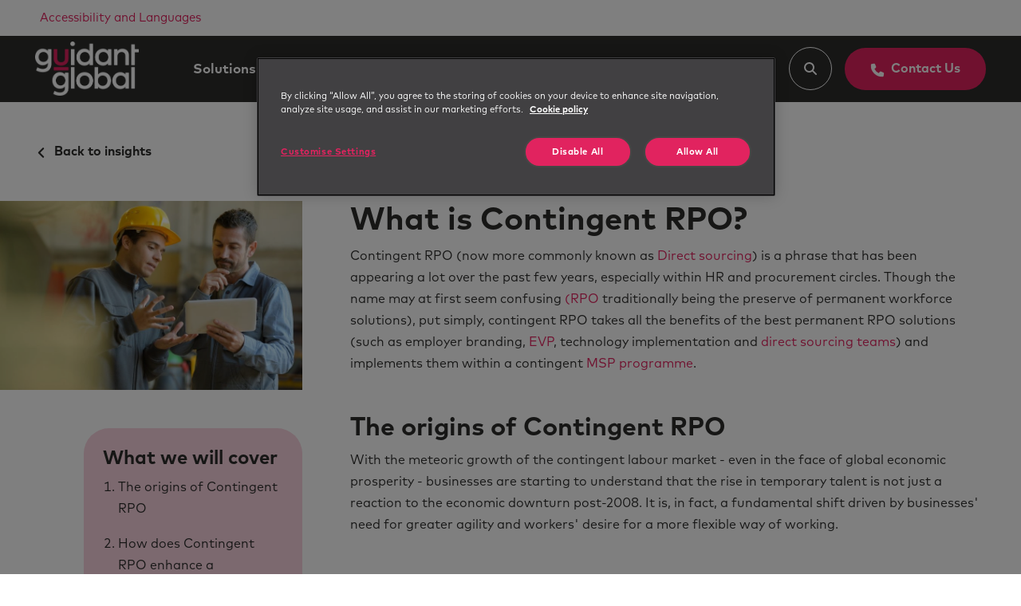

--- FILE ---
content_type: text/html
request_url: https://www.guidantglobal.com/what-is-outsourcing/what-is-contingent-rpo
body_size: 20926
content:
<!DOCTYPE html><html lang="en"><head><meta charSet="utf-8"/><meta name="viewport" content="width=device-width"/><title>What is Contingent RPO? | Recruitment Outsourcing Specialists</title><meta name="robots" content="index,follow"/><meta name="twitter:card" content="summary_large_image"/><meta property="og:title" content="What is Contingent RPO? | Recruitment Outsourcing Specialists"/><meta property="og:url" content="https://www.guidantglobal.com/what-is-outsourcing/what-is-contingent-rpo"/><meta property="og:type" content="website"/><meta property="og:image" content="https://www.guidantglobal.com/site-assets/images/og-image.jpg"/><meta property="og:image:alt" content="Guidant Global | Recruitment Outsourcing Specialists"/><meta property="og:image:type" content="image/jpeg"/><meta property="og:image:width" content="1200"/><meta property="og:image:height" content="600"/><meta property="og:locale" content="en_GB"/><link rel="canonical" href="https://www.guidantglobal.com/what-is-outsourcing/what-is-contingent-rpo"/><meta property="og:site_name" content="Guidant Global"/><meta property="title" content="What is Contingent RPO? | Recruitment Outsourcing Specialists"/><meta name="next-head-count" content="17"/><script src="https://cdn-ukwest.onetrust.com/scripttemplates/otSDKStub.js" type="text/javascript" charset="UTF-8" data-domain-script="64c38fe2-b697-494e-a84b-6ca75b540586"></script><script type="text/javascript">function OptanonWrapper() { }</script><link rel="icon" type="image/png" sizes="32x32" href="/favicon.ico"/><link rel="preconnect" href="https://www.googletagmanager.com" crossorigin=""/><script type="text/javascript" id="hs-script-loader" async="" defer="" src="//js-eu1.hs-scripts.com/26198844.js?businessUnitId=17866288"></script><script type="text/javascript">
                window.hfAccountId = "98e638e5-3d52-4a88-8e86-cb63ec3e2c6a";
                window.hfDomain = "https://api.herefish.com";
                (function() {
                  var hf = document.createElement('script'); hf.type = 'text/javascript'; hf.async = true;
                  hf.src = window.hfDomain + '/scripts/hf.js';
                  var s = document.getElementsByTagName('script')[0]; s.parentNode.insertBefore(hf, s);
                })();
              </script><script id="gtag-init" data-nscript="beforeInteractive">
              window.dataLayer = window.dataLayer || [];
              function gtag(){dataLayer.push(arguments);}
              gtag('js', new Date());
              gtag('config', 'G-G2H83KS07H');
              gtag('config', 'AW-962396241');
            </script><script data-nscript="beforeInteractive">
                (function(c,l,a,r,i,t,y){
                  c[a]=c[a]||function(){(c[a].q=c[a].q||[]).push(arguments)};
                  t=l.createElement(r);t.async=1;t.src="https://www.clarity.ms/tag/"+i;
                  y=l.getElementsByTagName(r)[0];y.parentNode.insertBefore(t,y);
                })(window, document, "clarity", "script", "mq7pnhnkwq");
              </script><script id="linkedin-region-loader" data-nscript="beforeInteractive">
              (async function() {
                try {
                  const res = await fetch("https://ipapi.co/json/");
                  const data = await res.json();
                  const countryCode = data?.country_code || "GB";

                  const apacCountries = ["MY", "SG", "PH", "ID", "TH", "VN", "IN", "HK", "JP", "KR", "AU", "NZ"];
                  const usCountries = ["US"];

                  let linkedinId = "4145505"; // Default to UK
                  if (apacCountries.includes(countryCode)) {
                    linkedinId = "7102628";
                  } else if (usCountries.includes(countryCode)) {
                    linkedinId = "7159716";
                  }

                  window._linkedin_partner_id = linkedinId;
                  window._linkedin_data_partner_ids = window._linkedin_data_partner_ids || [];
                  window._linkedin_data_partner_ids.push(linkedinId);

                  const s = document.getElementsByTagName("script")[0];
                  const b = document.createElement("script");
                  b.type = "text/javascript";
                  b.async = true;
                  b.src = "https://snap.licdn.com/li.lms-analytics/insight.min.js";
                  s.parentNode.insertBefore(b, s);
                } catch (err) {
                  console.error("LinkedIn region detection failed", err);
                }
              })();
            </script><link rel="preload" href="/_next/static/css/732ba6803e7d17b1.css" as="style"/><link rel="stylesheet" href="/_next/static/css/732ba6803e7d17b1.css" data-n-g=""/><link rel="preload" href="/_next/static/css/dd83ca70505d2c6d.css" as="style"/><link rel="stylesheet" href="/_next/static/css/dd83ca70505d2c6d.css" data-n-p=""/><noscript data-n-css=""></noscript><script defer="" nomodule="" src="/_next/static/chunks/polyfills-c67a75d1b6f99dc8.js"></script><script id="gtag-loader" src="https://www.googletagmanager.com/gtag/js?id=G-G2H83KS07H" defer="" data-nscript="beforeInteractive"></script><script src="/_next/static/chunks/webpack-34c628f162ac7a87.js" defer=""></script><script src="/_next/static/chunks/framework-4556c45dd113b893.js" defer=""></script><script src="/_next/static/chunks/main-7e0c68b13111fefd.js" defer=""></script><script src="/_next/static/chunks/pages/_app-d744aba21c2a0658.js" defer=""></script><script src="/_next/static/chunks/773-c7115e808a8a0365.js" defer=""></script><script src="/_next/static/chunks/94-038600ae5cc7be63.js" defer=""></script><script src="/_next/static/chunks/593-179fd6d2c5674f20.js" defer=""></script><script src="/_next/static/chunks/291-fae5aa88bd9f0fe5.js" defer=""></script><script src="/_next/static/chunks/pages/what-is-outsourcing/%5Burl_slug%5D-2bdf1d103231f242.js" defer=""></script><script src="/_next/static/RjK0CBHnCGMoxdYFNrMmZ/_buildManifest.js" defer=""></script><script src="/_next/static/RjK0CBHnCGMoxdYFNrMmZ/_ssgManifest.js" defer=""></script></head><body><div id="__next"><section class="styles_root__R3txr main-navigation "><div class="reciteWrapper py-2 bg-white"><div class="container"><button class="recite-btn" id="reciteEnable" aria-label="Accessibility and Languages">Accessibility and Languages</button></div></div><div class="mainWrapper"><div class="position-relative container"><div class="d-flex justify-content-between align-items-center"><div class="d-flex align-items-center"><a class="logo me-md-5" aria-label="Guidant Global" title="Guidant Global" href="/"><img src="/site-assets/images/guidant_global_logo.png" alt="Guidant Global Logo"/></a><ul class="d-none d-lg-flex nav"><li class="parent mx-1 m-xxxl-2  nav-item"><button class="dropdown has-children" aria-label="Solutions">Solutions</button></li><li class="parent mx-1 m-xxxl-2  nav-item"><button class="dropdown has-children" aria-label="Insights">Insights</button></li><li class="parent mx-1 m-xxxl-2  nav-item"><button class="dropdown has-children" aria-label="About">About</button></li></ul></div><div class="d-flex align-items-center d-lg-flex d-none"><button class="search-icon d-flex bg-transparent" aria-label="Search"><svg xmlns="http://www.w3.org/2000/svg" viewBox="0 0 20 20" fill="none"><path d="M15 8.499a6.483 6.483 0 0 1-1.25 3.834l3.957 3.959a1.001 1.001 0 0 1-1.416 1.415l-3.956-3.959a6.464 6.464 0 0 1-3.835 1.25A6.499 6.499 0 1 1 8.5 2C12.091 2 15 4.909 15 8.499Zm-6.5 4.5a4.5 4.5 0 1 0 0-9 4.5 4.5 0 0 0 0 9Z" fill="#2C2C2B"></path></svg></button><a href="/contact/" class="primaryBtn no-arrow text-nowrap m-0 d-none d-md-inline-block ms-3"><span class="telephone-icon me-2"><svg xmlns="http://www.w3.org/2000/svg" viewBox="0 0 16 17" fill="none"><g clip-path="url(#telephone_svg__a)"><path d="M5.153 1.27A1.246 1.246 0 0 0 3.672.543l-2.75.75C.378 1.444 0 1.938 0 2.501 0 10.23 6.268 16.5 14 16.5c.562 0 1.056-.378 1.206-.922l.75-2.75a1.246 1.246 0 0 0-.725-1.48l-3-1.25a1.246 1.246 0 0 0-1.447.362L9.52 12A10.561 10.561 0 0 1 4.5 6.98l1.54-1.26c.428-.35.575-.937.363-1.447l-1.25-3V1.27Z" fill="#fff"></path></g><defs><clipPath id="telephone_svg__a"><path fill="#fff" transform="translate(0 .5)" d="M0 0h16v16H0z"></path></clipPath></defs></svg></span>Contact Us</a></div><button aria-label="Menu" class="d-inline-block d-lg-none mobile-menu position-relative "></button></div></div><div class="d-none d-lg-block"><div class="dropdownItem" data-parent-id="Solutions"><div class="d-flex"><div class="left-column col-4 p-4"><div><a href="/solutions"><img src="https://cdn.sourceflow.co.uk/variant/500x250/m34dg7hwo64gpsjk8e5zbihok3iw" alt="Solutions" loading="lazy" class="mb-4 featured-image w-100"/></a><div class="mb-4 post-description"><h5>Solutions</h5><p>Our solutions are created on the unique challenges of each client. Not the one-size-fits-all, impersonal approach that prevails in our industry.</p></div></div><div class="primaryBtn-wrapper m-0 w-100 justify-content-center"><p><a href="/solutions">Discover our Solutions</a></p></div></div><div class="right-column p-4 w-100"><div class="wrapper"><div class="child-nav"><div><a class="sub-item-parent post-title" href="/solutions/msp">MSP</a><div class="post-subtitle mb-4 mt-2">Dynamic, tailored end-to-end MSP solutions that provide you with the best quality contingent talent.</div></div></div><div class="child-nav"><div><a class="sub-item-parent post-title" href="/solutions/rpo">RPO</a><div class="post-subtitle mb-4 mt-2">From first generation to integrated talent solutions, our RPO solutions provide you with a clear and direct pathway to great quality talent.</div></div></div><div class="child-nav"><div><a class="sub-item-parent post-title" href="/solutions/services-procurement-sowmanagement">Services Procurement (SOW Management)</a><div class="post-subtitle mb-4 mt-2">Generate better outcomes for your organization through optimized, industry-leading Services Procurement.</div></div></div><div class="child-nav"><div><a class="sub-item-parent post-title" href="/solutions/project-services">Project Services (SOW Delivery)</a><div class="post-subtitle mb-4 mt-2">Our SoW and project services experts provide a streamlined, results-driven approach to help organizations achieve their goals.</div></div></div><div class="child-nav"><div><a class="sub-item-parent post-title" href="/solutions/advanced-direct-sourcing">Advanced Direct Sourcing</a><div class="post-subtitle mb-4 mt-2">Power your contingent workforce with Advanced Direct Sourcing; Employer brand-led, technology-enabled talent communities, managed by experts. </div></div></div><div class="child-nav"><div><a class="sub-item-parent post-title" href="/solutions/recruit-train-deploy">Recruit, Train, Deploy</a><div class="post-subtitle mb-4 mt-2">Designed to empower fresh talent and providing employers with expertise and guidance to develop new talent.</div></div></div><div class="child-nav"><div><a class="sub-item-parent post-title" href="/solutions/consultancy-talent-advisory">Consulting &amp; Talent Advisory</a><div class="post-subtitle mb-4 mt-2">Consulting services in areas such as ED&amp;I, employer branding, VMS, workforce mix modeling, services procurement and supply chain management.</div></div></div></div></div></div></div><div class="dropdownItem" data-parent-id="Insights"><div class="d-flex"><div class="left-column col-4 p-4"><div><div><div class="featured-insights-image-wrapper position-relative"><div><a href="https://pages.guidantglobal.com/raconteur-shaping-the-future-of-work" target="_blank"><img src="https://cdn.sourceflow.co.uk/variant/500x250/cpzod4v0rzi8m7h6y1m2d7nk8mmf" alt="Shaping the future of work: Unlocking the value of a blended workforce" loading="lazy" class="mb-4 featured-image w-100"/></a></div></div><a href="https://pages.guidantglobal.com/raconteur-shaping-the-future-of-work" target="_blank"><h5 class="fw-bold text-white">Latest from Guidant Global</h5><div class="mb-4 post-description post-blog">Shaping the future of work: Unlocking the value of a blended workforce</div></a></div></div><div class="primaryBtn-wrapper m-0 w-100 justify-content-center"><p><a href="/news">View all Insights</a></p></div></div><div class="right-column p-4 w-100"><div class="wrapper"><div class="child-nav"><div><a class="sub-item-parent post-title" href="/news">News &amp; Insights</a><div class="post-subtitle mb-4 mt-2">Discover the latest news and insights, delving into industry trends, expert opinions, and innovative strategies shaping the future of workforce management.</div></div></div><div class="child-nav"><div><a class="sub-item-parent post-title" href="/news/gated-content/guides">Guides &amp; Reports</a><div class="post-subtitle mb-4 mt-2">Insightful reports, guides and research, designed to assist you in navigating the complexities of  modern workforce management.</div></div></div><div class="child-nav"><div><a class="sub-item-parent post-title" href="/what-is-outsourcing/what-is-outsourcing">What is</a><div class="post-subtitle mb-4 mt-2">Articles providing clear explanations on key industry topics and acronyms, helping readers to understand complex concepts and industry-specific terms.</div></div></div><div class="child-nav"><div><a class="sub-item-parent post-title" href="/news/content-type/awards">Awards</a><div class="post-subtitle mb-4 mt-2">Guidant Global has been honored with numerous prestigious awards, highlighting our commitment to excellence and innovation in the workforce management.</div></div></div><div class="child-nav"><div><a class="sub-item-parent post-title" href="/news/success-story/case-study">Case Studies</a><div class="post-subtitle mb-4 mt-2">Explore our case studies to gain valuable insights into the practical application, impact and results of Guidant Global&#x27;s solutions.</div></div></div><div class="child-nav"><div><a class="sub-item-parent post-title" href="/insights/guidant-global-podcast">Podcasts</a><div class="post-subtitle mb-4 mt-2">Conversations and expert insights on workforce trends, talent strategy, and the future of work - featuring global perspectives and actionable ideas.</div></div></div></div></div></div></div><div class="dropdownItem" data-parent-id="About"><div class="d-flex"><div class="left-column col-4 p-4"><div><a href="/about"><img src="https://cdn.sourceflow.co.uk/variant/500x250/lmzbcb03e5sw14ivt0n407oe7jqm" alt="About" loading="lazy" class="mb-4 featured-image w-100"/></a><div class="mb-4 post-description"><h5>About</h5><p>Award-winning workforce solutions with embedded mission-critical STEM talent expertise and cutting-edge technology.</p></div></div><div class="primaryBtn-wrapper m-0 w-100 justify-content-center"><p><a href="/about">Learn more about Guidant Global</a></p></div></div><div class="right-column p-4 w-100"><div class="wrapper"><div class="child-nav"><div><a class="sub-item-parent post-title" href="/about/diversity-and-inclusion">Diversity &amp; Inclusion</a><div class="post-subtitle mb-4 mt-2">We lead the way in promoting workforce diversity and inclusion by collaborating with clients, suppliers, and partners to open doors for those historically overlooked.</div></div></div><div class="child-nav"><div><a class="sub-item-parent post-title" href="/about/awards">Awards</a><div class="post-subtitle mb-4 mt-2">Awards, accreditations and outstanding analyst rankings - we’ve been recognized by many of the leading institutions and analysts in our industry. </div></div></div><div class="child-nav"><div><a class="sub-item-parent post-title" href="/about/meet-the-team">Meet the Team</a><div class="post-subtitle mb-4 mt-2">Meet our team of like-minded, passionate, experienced and approachable individuals united by striving for ‘A Better Way’.</div></div></div><div class="child-nav"><div><a class="sub-item-parent post-title" href="/about/suppliers">Suppliers</a><div class="post-subtitle mb-4 mt-2">Our award winning supplier and strategic partner relationships support growth, promote inclusion and diversity, and ensure a customer centric approach.</div></div></div><div class="child-nav"><div><a class="sub-item-parent post-title" href="/about/technology-partners">Technology Partners</a><div class="post-subtitle mb-4 mt-2">Integrated tools and real-time insights that transform complexity into clarity, maximizing your workforce potential.</div></div></div><div class="child-nav"><div><a class="sub-item-parent post-title" href="/about/vision">Vision</a><div class="post-subtitle mb-4 mt-2">Vision is Guidant&#x27;s proprietary data and analytics platform, surfacing insights based on both  workforce, SoW and supplier performance data, past and present.</div></div></div></div></div></div></div></div></div></section><div class="styles_root__R3txr mobile-dropdown overflow-hidden d-inline-block d-lg-none"><div class="d-flex flex-wrap justify-content-between mobileWrapper"><div class="w-100"><ul class="d-flex flex-wrap nav"><li class="parent w-100 nav-item"><a href="/">Home</a></li><li class="parent w-100 nav-item"><button class="bg-transparent dropdown w-100 text-start has-children" aria-label="Solutions"><strong>Solutions</strong></button></li><li class="parent w-100 nav-item"><button class="bg-transparent dropdown w-100 text-start has-children" aria-label="Insights"><strong>Insights</strong></button></li><li class="parent w-100 nav-item"><button class="bg-transparent dropdown w-100 text-start has-children" aria-label="About"><strong>About</strong></button></li></ul><div class="sub-children-wrapper"><div class="dropdownItem" data-mobile-parent-id="Solutions"><div class="wrapper"><div class="child-nav"><div><a class="sub-item-parent post-title" href="/solutions/msp">MSP</a></div></div><div class="child-nav"><div><a class="sub-item-parent post-title" href="/solutions/rpo">RPO</a></div></div><div class="child-nav"><div><a class="sub-item-parent post-title" href="/solutions/services-procurement-sowmanagement">Services Procurement (SOW Management)</a></div></div><div class="child-nav"><div><a class="sub-item-parent post-title" href="/solutions/project-services">Project Services (SOW Delivery)</a></div></div><div class="child-nav"><div><a class="sub-item-parent post-title" href="/solutions/advanced-direct-sourcing">Advanced Direct Sourcing</a></div></div><div class="child-nav"><div><a class="sub-item-parent post-title" href="/solutions/recruit-train-deploy">Recruit, Train, Deploy</a></div></div><div class="child-nav"><div><a class="sub-item-parent post-title" href="/solutions/consultancy-talent-advisory">Consulting &amp; Talent Advisory</a></div></div></div></div><div class="dropdownItem" data-mobile-parent-id="Insights"><div class="wrapper"><div class="child-nav"><div><a class="sub-item-parent post-title" href="/news">News &amp; Insights</a></div></div><div class="child-nav"><div><a class="sub-item-parent post-title" href="/news/gated-content/guides">Guides &amp; Reports</a></div></div><div class="child-nav"><div><a class="sub-item-parent post-title" href="/what-is-outsourcing/what-is-outsourcing">What is</a></div></div><div class="child-nav"><div><a class="sub-item-parent post-title" href="/news/content-type/awards">Awards</a></div></div><div class="child-nav"><div><a class="sub-item-parent post-title" href="/news/success-story/case-study">Case Studies</a></div></div><div class="child-nav"><div><a class="sub-item-parent post-title" href="/insights/guidant-global-podcast">Podcasts</a></div></div></div></div><div class="dropdownItem" data-mobile-parent-id="About"><div class="wrapper"><div class="child-nav"><div><a class="sub-item-parent post-title" href="/about/diversity-and-inclusion">Diversity &amp; Inclusion</a></div></div><div class="child-nav"><div><a class="sub-item-parent post-title" href="/about/awards">Awards</a></div></div><div class="child-nav"><div><a class="sub-item-parent post-title" href="/about/meet-the-team">Meet the Team</a></div></div><div class="child-nav"><div><a class="sub-item-parent post-title" href="/about/suppliers">Suppliers</a></div></div><div class="child-nav"><div><a class="sub-item-parent post-title" href="/about/technology-partners">Technology Partners</a></div></div><div class="child-nav"><div><a class="sub-item-parent post-title" href="/about/vision">Vision</a></div></div></div></div></div></div></div></div><main><div class="offset"><section class="styles_root__cfLFa py-5"><div class="container"><a class="text-nowrap arrow-left" href="/news"><strong>Back to insights</strong></a></div><div class="mx-0 mt-5 row"><div class="pe-lg-5 ps-lg-0 mb-5 col-lg-4"><img src="https://cdn.sourceflow.co.uk/variant/800x/gvur4hqavy6q42y1pq9d5qvlqtj4" title="" alt="What is Statement of Work (SOW)?" loading="lazy" data-sourceflow-type="image" data-sourceflow-path="img-news_page.what_is.blog_details" data-sourceflow-placeholder="https://cdn.sourceflow.co.uk/6yju80bo74m271yfyx5fnx6mc38b" data-sourceflow-size="800x" class="card-img rounded-0 mb-4"/><div class="highlights-wrapper"><div class="ms-lg-5 my-4 lightprimarybg p-4 rounded-5"><h4>What we will cover</h4>
<ol>
<li>
<p>The origins of Contingent RPO</p>
</li>
<li>
<p>How does Contingent RPO enhance a traditional MSP?</p>
</li>
<li>
<p>The benefits of Contingent RPO</p>
</li>
<li>
<p>What Contingent RPO adopts from traditional RPO</p>
</li>
<li>
<p>When and where is a Contingent RPO solution best employed?</p>
</li>
<li>
<p>What is contingent RPO compared to contingent recruitment?</p>
</li>
<li>
<p>What is direct sourcing?&nbsp;</p>
</li>
<li>
<p>What is considered to be a contingent worker?&nbsp;</p>
</li>
</ol></div></div></div><div class="pe-lg-5 contentWrapper col-lg-8"><div class="mb-5" id="section0"><h1>What is Contingent RPO?</h1><div><p>Contingent RPO (now more commonly known as <a href="https://www.guidantglobal.com/solutions/advanced-direct-sourcing">Direct sourcing</a>) is a phrase that has been appearing a lot over the past few years, especially within HR and procurement circles. Though the name may at first seem confusing <a href="https://www.guidantglobal.com/what-is-outsourcing/what-is-rpo">(RPO</a> traditionally being the preserve of permanent workforce solutions), put simply, contingent RPO takes all the benefits of the best permanent RPO solutions (such as employer branding, <a href="https://www.guidantglobal.com/news/complete-guide-to-building-a-unique-evp">EVP</a>, technology implementation and <a href="../../../../../../solutions/advanced-direct-sourcing/">direct sourcing teams</a>) and implements them within a contingent <a href="https://www.guidantglobal.com/what-is-outsourcing/what-is-msp">MSP programme</a>.</p></div></div><div class="mb-5" id="section1"><div><h2>The origins of Contingent RPO</h2>
<p>With the meteoric growth of the contingent labour market - even in the face of global economic prosperity - businesses are starting to understand that the rise in temporary talent is not just a reaction to the economic downturn post-2008. It is, in fact, a fundamental shift driven by businesses' need for greater agility and workers' desire for a more flexible way of working.</p>
<p><iframe src="https://www.youtube.com/embed/Ttkzz3zghFc?feature=shared" width="560" height="314" allowfullscreen="allowfullscreen"></iframe></p>
<p>The contingent workforce is not only here to stay but is also likely to grow in the near future. Amid this backdrop, it's easy to see why businesses want to optimise how contingent talent is sourced and managed in order to drive better business efficiency and reduce the risk associated with their non-employee workforce.</p>
<p>Contingent workers (whether contractors, temps or gig workers) have raised expectations. The labour market is experiencing record-low unemployment, technical skill-sets are increasingly difficult to hire, and the Fourth Industrial Revolution is almost upon us. In response, ensuring that contingent talent feels valued and well managed is more crucial than ever - especially if businesses want to remain competitive.</p></div></div><div class="mb-5" id="section2"><div><h2>How does Contingent RPO enhance a traditional MSP?</h2>
<p>A Contingent RPO or Direct Sourcing solution is built strategically around a business&rsquo;s unique contingent talent needs. Because of this, an organisation is able to form a strong partnership with its workforce solutions provider, enabling it to attract new talent and reorganise and engage existing&nbsp;<a href="https://www.guidantglobal.com/news/what-is-a-talent-pool">talent pools</a> (such as retirees, alumni and referrals) &ndash; improving time-to-hire and intensifying cost-savings.</p>
<p>In addition to its cost benefits, a Contingent RPO solution also allows businesses to build on their contingent employee value proposition (EVP), employer brand and end-to-end onboarding process. This drives better quality candidates who are more closely aligned to a business&rsquo;s culture, aiding long-term retention of the best contingent talent &ndash; especially vital in a competitive talent market.</p>
<p>How is this done? With a contingent RPO solution, you get a direct sourcing team who are solely dedicated to finding contingent talent for your business. This gives you sole access to recruitment experts singularly committed to your business&rsquo;s success.</p>
<p>Take a look at Guidant&rsquo;s integrated approach to direct sourcing - <a href="../../../../../../solutions/advanced-direct-sourcing/">Advanced Direct Sourcing</a> - which activates your EVP and <a href="https://www.guidantglobal.com/news/aligning-your-evp-and-talent-brand">employer brand</a> to attract, curate and engage exclusive talent communities to support repeatable hiring needs without the need for suppliers. Advanced Direct Sourcing drives cost savings whilst increasing talent quality.</p>
<p>Contingent RPO doesn&rsquo;t have to completely replace a business&rsquo;s use of traditional recruitment agencies, however. Some companies who utilise Contingent RPO within their business opt for a hybrid model. In this scenario, Contingent RPO is employed for specific segments within a business &ndash; often for high-level, hard-to-fill roles, or when candidates are needed at scale.</p></div></div><div class="mb-5" id="section3"><div><h2>6 benefits of Contingent RPO</h2>
<ol>
<li>A real and meaningful value proposition for contingent workers</li>
<li>A competitive advantage in a talent short market</li>
<li>A reduction in costs and over-reliance on agencies</li>
<li>An increase in the quality and fit of contingent talent</li>
<li>An improvement in efficiency and candidate experience</li>
<li>Opportunities for the easy redeployment of valuable workers</li>
</ol></div></div><div class="mb-5" id="section4"><div><h2>What Contingent RPO adopts from traditional RPO</h2>
<ul>
<li>Going to market using the brand name and identity</li>
<li>Technological implementation</li>
<li>Employer value proposition (EVP)</li>
<li>Recruitment marketing</li>
<li>The utilisation of known talent pools</li>
<li>End-to-end candidate experience</li>
</ul></div></div><div class="mb-5" id="section5"><div><h2>When and where is a Contingent RPO solution best employed?</h2>
<p>Contingent RPO is best suited to high-demand skillsets, at significant scale. If you need a high number of contingent digital transformation specialists, for example, then a Contingent RPO makes a great deal of sense. At this end of the market, talented workers know they have alternatives, and a strong EVP, employer brand, recruitment marketing and&nbsp;<a href="https://www.guidantglobal.com/news/the-complete-guide-to-msp-onboarding">MSP&nbsp;onboarding</a> process could be the difference between the best talent choosing your business, and your competitor who uses a traditional <a href="https://www.guidantglobal.com/what-is-outsourcing/what-is-msp">MSP</a> approach.</p></div></div><div class="matched-solutions"></div></div></div></section><section class="styles_root__rsNYK py-5"><div class="container"><div class="mb-5 text-center"><span data-sourceflow-type="html" data-sourceflow-path="news_page.what_is.accordion_dropdown_new.content"><h2>People also ask:</h2></span></div><div class="accordion"><div class="rounded-0 border-0 accordion-item"><div class="accordion-header"><button type="button" class="accordion-button collapsed">What is contingent RPO compared to contingent recruitment?</button></div><div class="accordion-collapse collapse"><div class="accordion-body"><div class=""><p><span class="TextRun SCXW230239311 BCX0" lang="EN-US" xml:lang="EN-US" data-contrast="auto"><span class="NormalTextRun SCXW230239311 BCX0">Contingent RPO is carried out via a strategic </span><span class="NormalTextRun SCXW230239311 BCX0">outsourced </span><span class="NormalTextRun SCXW230239311 BCX0">partnership between a company and provider to manage the entire recruitment process </span><span class="NormalTextRun SCXW230239311 BCX0">and </span><span class="NormalTextRun SpellingErrorV2Themed SCXW230239311 BCX0">optimise</span><span class="NormalTextRun SCXW230239311 BCX0"> it for success and efficiency</span><span class="NormalTextRun SCXW230239311 BCX0">.</span><span class="NormalTextRun SCXW230239311 BCX0"> Contingent recruitment is a type of recruitment where staffing agencies fill open positions on a temporary or contract basis</span><span class="NormalTextRun SCXW230239311 BCX0">.</span></span><span class="EOP SCXW230239311 BCX0" data-ccp-props="{&quot;201341983&quot;:0,&quot;335559739&quot;:160,&quot;335559740&quot;:259}">&nbsp;</span></p></div></div></div></div><div class="rounded-0 border-0 accordion-item"><div class="accordion-header"><button type="button" class="accordion-button collapsed">What is direct sourcing? </button></div><div class="accordion-collapse collapse"><div class="accordion-body"><div class=""><p><span class="TextRun SCXW220033760 BCX0" lang="EN-US" xml:lang="EN-US" data-contrast="auto"><span class="NormalTextRun SCXW220033760 BCX0">Direct Sourcing helps </span><span class="NormalTextRun SpellingErrorV2Themed SCXW220033760 BCX0">organisations</span><span class="NormalTextRun SCXW220033760 BCX0"> to attract, curate, and engage talent by using the</span> <span class="NormalTextRun SpellingErrorV2Themed SCXW220033760 BCX0">organisations</span> <span class="NormalTextRun SCXW220033760 BCX0">employee brand to support their hiring needs. Direct Sourcing is </span><span class="NormalTextRun SCXW220033760 BCX0">particularly </span><span class="NormalTextRun SCXW220033760 BCX0">powerful for </span><span class="NormalTextRun SCXW220033760 BCX0">businesses</span><span class="NormalTextRun SCXW220033760 BCX0"> and </span><span class="NormalTextRun SpellingErrorV2Themed SCXW220033760 BCX0">organisations</span><span class="NormalTextRun SCXW220033760 BCX0"> with </span><span class="NormalTextRun SCXW220033760 BCX0">repeatable hiring needs.</span></span><span class="EOP SCXW220033760 BCX0" data-ccp-props="{&quot;201341983&quot;:0,&quot;335559739&quot;:160,&quot;335559740&quot;:259}">&nbsp;</span></p></div></div></div></div><div class="rounded-0 border-0 accordion-item"><div class="accordion-header"><button type="button" class="accordion-button collapsed">What is considered to be a contingent worker? </button></div><div class="accordion-collapse collapse"><div class="accordion-body"><div class=""><p><span class="TextRun SCXW161369972 BCX0" lang="EN-US" xml:lang="EN-US" data-contrast="auto"><span class="NormalTextRun SCXW161369972 BCX0">A contingent worker is someone who works for a company or </span><span class="NormalTextRun SpellingErrorV2Themed SCXW161369972 BCX0">organisation</span><span class="NormalTextRun SCXW161369972 BCX0"> without being hired as a permanent employee. Contingent workers usually </span><span class="NormalTextRun SCXW161369972 BCX0">provide</span><span class="NormalTextRun SCXW161369972 BCX0"> their services under a contract</span><span class="NormalTextRun SCXW161369972 BCX0"> which</span><span class="NormalTextRun SCXW161369972 BCX0"> can be a temporary contract, on an </span><span class="NormalTextRun SCXW161369972 BCX0">as-needed</span> <span class="NormalTextRun SCXW161369972 BCX0">(gig) </span><span class="NormalTextRun SCXW161369972 BCX0">basis, or through </span><span class="NormalTextRun SCXW161369972 BCX0">a </span><span class="NormalTextRun SCXW161369972 BCX0">Statement of Work.</span></span><span class="EOP SCXW161369972 BCX0" data-ccp-props="{&quot;201341983&quot;:0,&quot;335559739&quot;:160,&quot;335559740&quot;:259}">&nbsp;</span></p></div></div></div></div></div></div></section><section id="form" class="styles_root__w2qEB py-5 overflow-hidden null position-relative"><span class="overlayBg position-absolute"><div><svg viewBox="0 0 283 511" fill="none" xmlns="http://www.w3.org/2000/svg"><path d="M94 391.405c95.244 0 189-53.628 189-183.476V-18.747c0-4.717-3.969-8.69-8.681-8.69H202.39c-4.961 0-8.681 3.973-8.681 8.69v218.483c0 78.952-43.902 107.752-99.709 107.752s-99.709-28.8-99.213-107.752l-.496-218.483c0-4.717-3.72-8.69-8.68-8.69h-71.93c-4.712 0-8.681 3.973-8.681 8.69V207.93c0 129.848 93.26 183.476 189 183.476Zm189 48.91c0-4.965-3.969-8.689-8.681-8.689H-86.319c-4.712 0-8.681 3.724-8.681 8.689v63.559c0 4.717 3.969 8.689 8.681 8.689H274.32c4.712 0 8.681-3.972 8.681-8.689v-63.559Z" fill="#E1235F"></path></svg></div></span><div class="container"><span class="overlayBg position-absolute"></span><div class="align-items-center row"><div class="mb-4 pe-md-5 col-md-5"><span data-sourceflow-type="html" data-sourceflow-path="news_page.what_is.simple_form.content"><h2>Workforce insights in your inbox</h2>
<p>Sign up for our newsletter with the latest workforce management news, insights, analysis and more.</p></span></div><div class="position-relative col-md-7"><div id="sourceflow-form-e298d823-15f2-4f9b-b5f8-a4354a6b516d" data-sourceflow-form="form" data-sourceflow-form-id="e298d823-15f2-4f9b-b5f8-a4354a6b516d"></div></div></div></div></section></div></main><section class="styles_root__szcp6  pt-5 pb-3 position-relative"><div class="container"><div class="row"><div class="d-flex flex-wrap justify-content-between col-md-2"><a class="logo d-inline-block" aria-label="Guidant Global" title="Guidant Global" href="/"><img src="/site-assets/svg/logo.svg" alt="Guidant Global Logo"/></a><div class="styles_root__YDvzJ social-links mt-5 mt-md-0 mb-4 pb-3 w-100 d-flex align-items-end"><ul class="social-links-wrapper d-inline-flex flex-wrap p-0 m-0"><li class="me-2 mb-2 list-group-item"><a class="text-decoration-none" target="_blank" rel="noreferrer noopener" aria-label="Follow us on Linkedin" href="https://www.linkedin.com/company/guidant-global/"><svg xmlns="http://www.w3.org/2000/svg" fill="currentColor" class="linkedin_svg__bi linkedin_svg__bi-linkedin" viewBox="0 0 16 16"><path d="M0 1.146C0 .513.526 0 1.175 0h13.65C15.474 0 16 .513 16 1.146v13.708c0 .633-.526 1.146-1.175 1.146H1.175C.526 16 0 15.487 0 14.854V1.146zm4.943 12.248V6.169H2.542v7.225h2.401zm-1.2-8.212c.837 0 1.358-.554 1.358-1.248-.015-.709-.52-1.248-1.342-1.248-.822 0-1.359.54-1.359 1.248 0 .694.521 1.248 1.327 1.248h.016zm4.908 8.212V9.359c0-.216.016-.432.08-.586.173-.431.568-.878 1.232-.878.869 0 1.216.662 1.216 1.634v3.865h2.401V9.25c0-2.22-1.184-3.252-2.764-3.252-1.274 0-1.845.7-2.165 1.193v.025h-.016a5.54 5.54 0 0 1 .016-.025V6.169h-2.4c.03.678 0 7.225 0 7.225h2.4z"></path></svg></a></li><li class="me-2 mb-2 list-group-item"><a class="text-decoration-none" target="_blank" rel="noreferrer noopener" aria-label="Follow us on Twitter" href="https://twitter.com/Guidant_Global"><svg xmlns="http://www.w3.org/2000/svg" viewBox="0 0 18 18" fill="none"><g clip-path="url(#twitter_svg__a)"><path d="m10.86 7.869 6.329-7.2h-1.5l-5.498 6.25L5.803.67H.74l6.638 9.452L.74 17.669h1.5l5.802-6.6 4.636 6.6h5.062M2.78 1.776h2.304l10.604 14.841h-2.304" fill="#fff"></path></g><defs><clipPath id="twitter_svg__a"><path fill="#fff" transform="translate(.74 .67)" d="M0 0h17v17H0z"></path></clipPath></defs></svg></a></li></ul></div></div><div class="locations col-md-5"><div class="row"><div class="rounded-0 bg-transparent border-0 mb-3 col-md-6"><p class="fs-6 mb-1 primary-color"><strong>Australia</strong></p><div class="description"><p>Suite 1403, Level 14<br>309 Kent Street<br>Sydney<br>NSW 2000</p></div></div><div class="rounded-0 bg-transparent border-0 mb-3 col-md-6"><p class="fs-6 mb-1 primary-color"><strong>United Kingdom</strong></p><div class="description"><div id="isPasted">First Floor</div>
<div>Mulberry House</div>
<div>Parkland Square</div>
<div>750 Capability Green</div>
<div>Luton, LU1 3LU</div></div></div><div class="rounded-0 bg-transparent border-0 mb-3 col-md-6"><p class="fs-6 mb-1 primary-color"><strong>United States</strong></p><div class="description"><p>27777 Franklin Road<br>Suite 600<br>Southfield<br>Michigan 48034</p></div></div></div></div><div class="mb-4 col-md-5"><div class="row"><div class="col-md-6"><ul class="list-unstyled"><li><a class="text-decoration-none" href="/solutions"><strong>Solutions</strong></a></li><li><a class="text-decoration-none" href="/solutions/msp">MSP</a></li><li><a class="text-decoration-none" href="/solutions/rpo">RPO</a></li><li><a class="text-decoration-none" href="/solutions/services-procurement-sowmanagement">Services Procurement (SOW Management)</a></li><li><a class="text-decoration-none" href="/solutions/project-services">Project Services (SOW Delivery)</a></li><li><a class="text-decoration-none" href="/solutions/advanced-direct-sourcing">Advanced Direct Sourcing</a></li><li><a class="text-decoration-none" href="/solutions/recruit-train-deploy">Recruit, Train, Deploy</a></li><li><a class="text-decoration-none" href="/solutions/consultancy-talent-advisory">Consultancy &amp; Talent Advisory</a></li></ul></div><div class="col-md-6"><ul class="list-unstyled"><li><a class="text-decoration-none" href="/news"><strong>Insights</strong></a></li><li><a class="text-decoration-none" href="/news/gated-content/guides">Guides &amp; Reports</a></li><li><a class="text-decoration-none" href="/news/what-is-outsourcing/articles">What is</a></li><li><a class="text-decoration-none" href="/news/content-type/awards">Awards</a></li><li><a class="text-decoration-none" href="/news/success-story/case-study">Case Studies</a></li></ul></div><div class="col-md-6"><ul class="list-unstyled"><li><a class="text-decoration-none" href="/about"><strong>About</strong></a></li><li><a class="text-decoration-none" href="/about/meet-the-team">Meet the team</a></li><li><a class="text-decoration-none" href="/about/awards">Awards</a></li><li><a class="text-decoration-none" href="/about/suppliers">Suppliers</a></li><li><a class="text-decoration-none" href="/about/diversity-and-inclusion">Diversity &amp; Inclusion</a></li><li><a class="text-decoration-none" href="/about/technology-partners">Technology Partners</a></li><li><a class="text-decoration-none" href="/about/vision">Vision</a></li></ul></div></div></div></div><div class="d-flex justify-content-end"><span class="impellem-group d-flex align-items-end"><small class="me-1">Part Of</small><a target="_blank" rel="noopener noreferrer" title="ImpellAm Group" href="https://www.impellam.com/"><img src="/site-assets/svg/impellam-group.svg" alt="Impellam Group Logo"/></a></span></div><hr/><div class="d-flex flex-wrap flex-md-nowrap justify-content-between align-items-start"><p class="mb-0 fs-6 me-md-5 mb-2 text-nowrap"><small>© <!-- -->2026<!-- --> Guidant Global.</small></p><div class="my-4 my-md-0"><ul class="d-flex flex-wrap list-unstyled footer-navigations-2"><li class="me-md-3 mb-1 pe-2 pe-md-0"><a class="text-decoration-none" target="_blank" rel="noopener noreferrer" href="/accessibility"><small>Accessibility</small></a></li><li class="me-md-3 mb-1 pe-2 pe-md-0"><a class="text-decoration-none" target="_blank" rel="noopener noreferrer" href="https://cdn.sourceflow.co.uk/zvjklr08ovrjn5nfxjkbhgi1v5xm"><small>Code of Conduct</small></a></li><li class="me-md-3 mb-1 pe-2 pe-md-0"><a class="text-decoration-none" target="_blank" rel="noopener noreferrer" href="/complaints-procedure"><small>Complaints Procedure</small></a></li><li class="me-md-3 mb-1 pe-2 pe-md-0"><a class="text-decoration-none" target="_blank" rel="noopener noreferrer" href="/cookies-policy"><small>Cookies Policy</small></a></li><li class="me-md-3 mb-1 pe-2 pe-md-0"><a class="text-decoration-none" target="_blank" rel="noopener noreferrer" href="/csr"><small>CSR</small></a></li><li class="me-md-3 mb-1 pe-2 pe-md-0"><a class="text-decoration-none" target="_blank" rel="noopener noreferrer" href="https://www.impellam.com/edi-statement"><small>EDI Statements</small></a></li><li class="me-md-3 mb-1 pe-2 pe-md-0"><a class="text-decoration-none" target="_blank" rel="noopener noreferrer" href="https://cdn.sourceflow.co.uk/f2ktfw93cknt60a0h6w3xfg4ohg7"><small>Gender pay gap report</small></a></li><li class="me-md-3 mb-1 pe-2 pe-md-0"><a class="text-decoration-none" target="_blank" rel="noopener noreferrer" href="https://cdn.sourceflow.co.uk/oht454ndbegshh37kmgursyt6o69"><small>Information Security Standards</small></a></li><li class="me-md-3 mb-1 pe-2 pe-md-0"><a class="text-decoration-none" target="_blank" rel="noopener noreferrer" href="https://www.impellam.com/modern-slavery-act"><small>Modern Slavery</small></a></li><li class="me-md-3 mb-1 pe-2 pe-md-0"><a class="text-decoration-none" target="_blank" rel="noopener noreferrer" href="https://www.impellam.com/privacy"><small>Privacy Policy</small></a></li><li class="me-md-3 mb-1 pe-2 pe-md-0"><a class="text-decoration-none" target="_blank" rel="noopener noreferrer" href="/saferjobs"><small>SAFERjobs</small></a></li><li class="me-md-3 mb-1 pe-2 pe-md-0"><a class="text-decoration-none" target="_blank" rel="noopener noreferrer" href="https://www.impellam.com/section-172"><small>Section 172</small></a></li><li class="me-md-3 mb-1 pe-2 pe-md-0"><a class="text-decoration-none" target="_blank" rel="noopener noreferrer" href="/sitemap"><small>Sitemap</small></a></li><li class="me-md-3 mb-1 pe-2 pe-md-0"><a class="text-decoration-none" target="_blank" rel="noopener noreferrer" href="/terms-and-conditions"><small>Terms &amp; Conditions</small></a></li><li class="me-md-3 mb-1 pe-2 pe-md-0"><a class="text-decoration-none" target="_blank" rel="noopener noreferrer" href="https://www.impellam.com/whistleblowing-policy"><small>Whistleblowing policy</small></a></li></ul></div><div class="text-nowrap"><span class="me-2"><small>Site by</small></span><a class="sourceflow" rel="noopener noreferrer" target="_blank" title="SourceFlow" href="https://www.sourceflow.co.uk/"><svg id="sourceflow_logo_svg__Layer_1" xmlns="http://www.w3.org/2000/svg" x="0" y="0" viewBox="0 0 641.7 67" style="enable-background:new 0 0 641.7 67" xml:space="preserve"><style>.sourceflow_logo_svg__st0{fill:#fff}</style><path class="sourceflow_logo_svg__st0" d="M582.3 61.2h3.5v.8h-1.2v2.9h-1V62h-1.2v-.8zm7.5 3.6v-2.1l-1.1 1.7h-.4l-1.1-1.7v2h-.9v-3.6h.8l1.5 2.2 1.4-2.2h.8v3.6h-1zM23.4 66.1c-4.1 0-7.8-.6-11.1-1.9-3.3-1.3-6-3.1-8.2-5.5C2 56.3.6 53.5 0 50.3l2.3-.6c.5 2.8 1.7 5.3 3.6 7.4 1.9 2.1 4.3 3.7 7.3 4.9 3 1.2 6.4 1.7 10.2 1.7 4.3 0 8.1-.7 11.4-2.2 3.2-1.5 5.8-3.5 7.6-6 1.8-2.6 2.7-5.5 2.7-8.9 0-4.5-1.6-8.1-4.7-10.8-3.1-2.7-7.5-4.9-13.1-6.5L22.6 28c-3.9-1.1-6.8-2.3-8.9-3.6-2.1-1.3-3.1-3.1-3.1-5.3 0-2.6 1.2-4.7 3.6-6.2 2.4-1.6 5.5-2.3 9.2-2.3 3.6 0 6.5.7 8.9 2.2 2.3 1.5 3.6 3.4 4 5.8l-2.3.5c-.1-1.8-1.1-3.4-3-4.5-1.9-1.2-4.4-1.7-7.5-1.7-2.9 0-5.4.6-7.4 1.7s-3 2.6-3 4.4c0 1.6.9 3 2.8 4s4.3 2 7.4 2.9l4.5 1.3c6.4 1.9 11.3 4.4 14.6 7.4 3.4 3 5.1 7.1 5.1 12.3 0 3.7-1 7.1-3 10-2 2.9-4.9 5.2-8.5 6.8-3.6 1.5-7.8 2.4-12.6 2.4zm0-10.5c-3.7 0-6.8-.7-9.3-2.2-2.4-1.5-3.7-3.4-4-5.8l2.3-.6c0 1.8 1 3.3 3 4.5 2 1.2 4.7 1.8 7.9 1.8 3.3 0 6-.6 8.1-1.8 2.1-1.2 3.1-2.8 3.1-4.7 0-1.8-.9-3.2-2.6-4.4-1.7-1.1-4.1-2.1-7.1-2.9L20 38c-6.5-1.9-11.5-4.3-14.8-7.2-3.3-2.9-5-6.9-5-12 0-3.6 1-6.9 3-9.7C5.2 6.3 8 4 11.5 2.4 15.1.8 19.1 0 23.5 0c4 0 7.6.6 10.9 1.9 3.2 1.3 5.9 3.1 8.1 5.5 2.1 2.4 3.5 5.1 4.1 8.3l-2.3.6c-.5-2.8-1.7-5.3-3.6-7.4-1.9-2.1-4.3-3.7-7.3-4.9-3-1.2-6.3-1.7-9.9-1.7-4 0-7.6.7-10.7 2.2C9.6 6 7.2 8 5.3 10.5 3.5 13 2.6 15.8 2.6 19c0 4.3 1.5 7.8 4.6 10.4 3 2.6 7.5 4.7 13.5 6.4l4.9 1.3c3.6 1 6.5 2.2 8.5 3.6s3 3.4 3 5.8c0 2.7-1.2 4.9-3.7 6.5-2.5 1.8-5.8 2.6-10 2.6zm0 5.2c-5 0-9.1-1.1-12.5-3.3-3.4-2.2-5.3-5.1-5.9-8.6l2.4-.6c.4 3.1 2.1 5.5 4.9 7.4 2.9 1.8 6.6 2.8 11 2.8 3.3 0 6.1-.5 8.6-1.5s4.4-2.4 5.8-4.2c1.4-1.8 2.1-3.9 2.1-6.2 0-3.2-1.2-5.8-3.6-7.6-2.4-1.9-5.8-3.4-10.1-4.6L21.4 33c-5.1-1.4-9.1-3.2-11.8-5.4-2.7-2.2-4.1-5-4.1-8.6 0-2.7.8-5.1 2.3-7.1 1.6-2.1 3.7-3.7 6.5-4.9 2.7-1.2 5.8-1.8 9.3-1.8 3.2 0 6.1.5 8.7 1.5 2.6 1 4.7 2.4 6.3 4.2 1.6 1.8 2.6 3.9 3 6.3l-2.4.6c-.4-3.1-2-5.5-4.9-7.4-2.9-1.8-6.5-2.8-10.7-2.8-3 0-5.7.5-8.1 1.5-2.4 1-4.2 2.3-5.6 4-1.3 1.7-2 3.7-2 5.9 0 3 1.2 5.4 3.6 7.1 2.4 1.7 5.9 3.3 10.5 4.6l4.8 1.3c4.9 1.4 8.7 3.2 11.5 5.4 2.7 2.2 4.1 5.3 4.1 9.1 0 2.8-.8 5.3-2.4 7.4-1.6 2.1-3.8 3.8-6.6 5-2.9 1.3-6.2 1.9-10 1.9zM148.4 66.1c-4.9 0-9.1-1.1-12.7-3.2-3.6-2.1-6.3-5-8.2-8.7-1.9-3.6-2.9-7.7-2.9-12v-41h2.4v40.9c0 4 .9 7.6 2.6 10.8 1.7 3.3 4.2 5.9 7.4 7.8 3.2 1.9 7 2.9 11.5 2.9s8.3-1 11.5-2.9c3.2-1.9 5.6-4.5 7.4-7.8 1.7-3.3 2.6-6.9 2.6-10.8V1.2h2.4v40.9c0 4.4-1 8.4-2.9 12-1.9 3.6-4.7 6.5-8.2 8.7-3.7 2.2-8 3.3-12.9 3.3zm0-5.3c-4 0-7.3-.8-10.1-2.5s-4.9-3.9-6.3-6.8c-1.5-2.8-2.2-6-2.2-9.4V1.2h2.4v40.9c0 3 .6 5.7 1.9 8.2 1.2 2.5 3.1 4.4 5.5 5.9s5.4 2.2 8.9 2.2 6.5-.7 8.9-2.2c2.4-1.5 4.2-3.4 5.5-5.9 1.2-2.5 1.9-5.2 1.9-8.2V1.2h2.4v40.9c0 3.4-.7 6.6-2.2 9.4-1.5 2.8-3.6 5.1-6.3 6.8-3 1.7-6.4 2.5-10.3 2.5zm0-5.2c-3 0-5.5-.6-7.5-1.8-2-1.2-3.5-2.8-4.4-4.9-1-2-1.5-4.3-1.5-6.8V1.2h2.4v40.9c0 3.1.9 5.7 2.6 7.8 1.7 2.2 4.5 3.2 8.4 3.2 3.9 0 6.7-1.1 8.4-3.2 1.7-2.2 2.6-4.8 2.6-7.8V1.2h2.4v40.9c0 2.5-.5 4.7-1.5 6.8-1 2-2.5 3.7-4.4 4.9-2 1.2-4.5 1.8-7.5 1.8zM218.2 64.9 207.3 41h2.6l10.9 23.9zM224 64.9 213 41h1.3c.4 0 .9-.1 1.3-.1l11 24.1H224zM229.8 64.9l-11.2-24.5c.4-.1.8-.1 1.1-.2.4-.1.8-.2 1.1-.4l11.5 25h-2.5zM316.2 26.6h27.1V29h-27.1zM316.2 31.8h27.1v2.4h-27.1zM316.2 37.1h27.1v2.4h-27.1zM85.2 66.1c-18.2 0-33-14.8-33-33S67 .1 85.2.1s33 14.8 33 33c0 18.1-14.8 33-33 33zm0-63.7C68.3 2.4 54.5 16.1 54.5 33c0 16.9 13.7 30.6 30.6 30.6 16.9 0 30.6-13.7 30.6-30.6.1-16.9-13.6-30.6-30.5-30.6z"></path><path class="sourceflow_logo_svg__st0" d="M85.2 60.8c-15.3 0-27.8-12.5-27.8-27.8S69.9 5.3 85.2 5.3 113 17.8 113 33.1s-12.5 27.7-27.8 27.7zm0-53.2C71.2 7.6 59.8 19 59.8 33s11.4 25.4 25.4 25.4S110.6 47 110.6 33 99.2 7.6 85.2 7.6z"></path><path class="sourceflow_logo_svg__st0" d="M85.2 55.6c-12.4 0-22.5-10.1-22.5-22.5s10.1-22.5 22.5-22.5 22.5 10.1 22.5 22.5-10.1 22.5-22.5 22.5zm0-42.7C74.1 12.9 65 21.9 65 33s9 20.1 20.1 20.1 20.1-9 20.1-20.1-8.9-20.1-20-20.1zM284.8 47.3c-3.6 3.7-8.7 5.9-14.3 5.9-11.1 0-20.1-9-20.1-20.1 0-11.1 9-20.1 20.1-20.1 5.6 0 10.6 2.3 14.3 5.9l1.7-1.7c-4.1-4.1-9.7-6.6-15.9-6.6-12.5-.1-22.6 10-22.6 22.4 0 12.4 10.1 22.5 22.5 22.5 6.2 0 11.9-2.5 15.9-6.6l-1.6-1.6z"></path><path class="sourceflow_logo_svg__st0" d="M288.5 51c-4.6 4.6-11 7.5-18 7.5-14 0-25.4-11.4-25.4-25.4s11.4-25.4 25.4-25.4c7 0 13.4 2.9 18 7.5l1.7-1.7c-5-5-12-8.2-19.6-8.2-15.3 0-27.8 12.5-27.8 27.8s12.5 27.8 27.8 27.8c7.7 0 14.6-3.1 19.6-8.2l-1.7-1.7z"></path><path class="sourceflow_logo_svg__st0" d="M292.2 54.7c-5.6 5.6-13.2 9-21.7 9-16.9 0-30.6-13.7-30.6-30.6s13.7-30.6 30.6-30.6c8.5 0 16.1 3.4 21.7 9l1.7-1.7c-6-6-14.2-9.7-23.3-9.7-18.2 0-33 14.8-33 33s14.8 33 33 33c9.1 0 17.4-3.7 23.4-9.7l-1.8-1.7zM347.8 64.9h-34.6c-7 0-12.6-5.7-12.6-12.6V13.8c0-7 5.7-12.6 12.6-12.6h34.6v2.4h-34.6c-5.7 0-10.3 4.6-10.3 10.3v38.4c0 5.7 4.6 10.3 10.3 10.3h34.6v2.3z"></path><path class="sourceflow_logo_svg__st0" d="M347.8 59.6h-34.6c-4.1 0-7.4-3.3-7.4-7.4V13.8c0-4.1 3.3-7.4 7.4-7.4h34.6v2.4h-34.6c-2.8 0-5 2.3-5 5v38.4c0 2.8 2.3 5 5 5h34.6v2.4z"></path><path class="sourceflow_logo_svg__st0" d="M347.8 54.4h-34.6c-1.2 0-2.2-1-2.2-2.2V13.8c0-1.2 1-2.2 2.2-2.2h34.6V14h-34.4v38h34.4v2.4zM182.5 64.9h-2.4v-51c0-7 5.7-12.6 12.6-12.6h21.8c10.2 0 18.5 8.3 18.5 18.5s-8.3 18.5-18.5 18.5h-18.8v-2.4h18.7c8.9 0 16.1-7.2 16.1-16.1s-7.2-16.1-16.1-16.1h-21.7c-5.7 0-10.3 4.6-10.3 10.3v50.9z"></path><path class="sourceflow_logo_svg__st0" d="M187.7 64.9h-2.4v-51c0-4.1 3.3-7.4 7.4-7.4h21.7c7.4 0 13.3 6 13.3 13.3 0 7.3-6 13.3-13.3 13.3H195.7v-2.4h18.6c6.1 0 11-4.9 11-10.9s-4.9-10.9-10.9-10.9h-21.7c-2.8 0-5 2.3-5 5v51z"></path><path class="sourceflow_logo_svg__st0" d="M192.9 64.9h-2.4v-51c0-1.2 1-2.2 2.2-2.2h21.7c4.5 0 8.1 3.6 8.1 8.1s-3.6 8.1-8.1 8.1H195.7v-2.4h18.7c3.2 0 5.7-2.6 5.7-5.7s-2.6-5.7-5.7-5.7h-21.5v50.8zM533.5 64.9l-16-63.7h2.4l16 63.7zM538.9 64.9l-16-63.7h2.4l16 63.7zM544.2 64.9 528.3 1.2h2.4l16 63.7zM542.7 37.6l-1.1-5 7.9-31.4h2.4zM545.4 48.4l-1.2-4.8 10.7-42.4h2.4zM548.2 59l-1.3-5 13.3-52.8h2.5zM562.2 64.9l-6.3-25.1 1.3-4.9 7.5 30zM567.6 64.9l-8.9-35.7 1.1-4.9 10.3 40.6zM572.9 64.9l-11.6-46.2 1.2-5 12.9 51.2z"></path><path d="M591.8 11.7c-3.3 0-6.1 2.2-6.9 5.4l-9.3 36.8 1.2 4.9 10.4-41.1c.5-2.1 2.4-3.6 4.6-3.6h30.6v-2.4h-30.6z" style="fill:#fff"></path><path d="M590.7 6.4c-5 0-9.4 3.4-10.6 8.3l-7.2 28.6 1.2 4.9 8.2-32.9c1-3.8 4.4-6.5 8.3-6.5h48.9V6.4h-48.8z" style="fill:#fff"></path><path class="sourceflow_logo_svg__st0" d="M590 1.2c-7 0-13.1 4.7-14.8 11.5l-4.9 19.6 1.2 4.9 6-23.8c1.5-5.7 6.6-9.7 12.5-9.7h15.2V1.2H590zM484.7 66c-18.2 0-33-14.8-33-33s14.8-33 33-33 33 14.8 33 33-14.8 33-33 33zm0-63.6c-16.9 0-30.6 13.7-30.6 30.6s13.7 30.6 30.6 30.6c16.9 0 30.6-13.7 30.6-30.6S501.6 2.4 484.7 2.4z"></path><path class="sourceflow_logo_svg__st0" d="M484.7 60.8C469.4 60.8 457 48.3 457 33s12.5-27.8 27.8-27.8 27.8 12.5 27.8 27.8-12.5 27.8-27.9 27.8zm0-53.2c-14 0-25.4 11.4-25.4 25.4s11.4 25.4 25.4 25.4c14 0 25.4-11.4 25.4-25.4S498.7 7.6 484.7 7.6z"></path><path class="sourceflow_logo_svg__st0" d="M484.7 55.5c-12.4 0-22.5-10.1-22.5-22.5s10.1-22.5 22.5-22.5 22.5 10.1 22.5 22.5-10 22.5-22.5 22.5zm0-42.6c-11.1 0-20.1 9-20.1 20.1s9 20.1 20.1 20.1 20.1-9 20.1-20.1-8.9-20.1-20.1-20.1zM358.1 64.9h-2.4v-51c0-7 5.7-12.6 12.6-12.6H403v2.4h-34.6c-5.7 0-10.3 4.6-10.3 10.3v50.9z"></path><path class="sourceflow_logo_svg__st0" d="M363.3 64.9H361v-51c0-4.1 3.3-7.4 7.4-7.4H403v2.4h-34.6c-2.8 0-5 2.3-5 5v51z"></path><path class="sourceflow_logo_svg__st0" d="M368.6 64.9h-2.4v-51c0-1.2 1-2.2 2.2-2.2H403V14h-34.4v50.9zM452.1 64.9H422c-7 0-12.6-5.7-12.6-12.6v-51h2.4v51c0 5.7 4.6 10.3 10.3 10.3h30.1v2.3z"></path><path class="sourceflow_logo_svg__st0" d="M452.1 59.6H422c-4.1 0-7.4-3.3-7.4-7.4v-51h2.4v51c0 2.8 2.3 5 5 5h30.1v2.4z"></path><path class="sourceflow_logo_svg__st0" d="M452.1 54.4H422c-1.2 0-2.2-1-2.2-2.2v-51h2.4V52h29.9v2.4zM371.4 26.6h27.1V29h-27.1zM371.4 31.8h27.1v2.4h-27.1zM371.4 37.1h27.1v2.4h-27.1z"></path></svg></a></div></div></div></section></div><script id="__NEXT_DATA__" type="application/json">{"props":{"pageProps":{"global":{"four_oh_four.content":"\u003cp class=\"h3\"\u003eThe content you are searching for is no longer available\u003c/p\u003e","msp.solution_page.solutions_accordion.content":"\u003ch3\u003eOptimise contingent workforce performance with an MSP solution built around you.\u003c/h3\u003e","msp.solution_page.latest_testimonials.content":"\u003ch2\u003eCustomer success stories\u003c/h2\u003e","msp.solutions_image_with_text.buttonTitle":"Book demo","msp.solution_page.latest_news_slider.content":"\u003ch2\u003eMSP insights\u003c/h2\u003e","msp.latest_awards.content":"\u003ch2\u003eWe’ve been recognized by the industry\u003c/h2\u003e","recruitment-process-outsource-rpo-.solutions_image_with_text.buttonTitle":"Book demo","services-procurement-sow.solution_page.latest_testimonials.content":"\u003ch2\u003eCustomer success stories\u003c/h2\u003e","services-procurement-sow.solutions_image_with_text.buttonTitle":"Book demo","services-procurement-sow.solution_page.latest_news_slider.content":"\u003ch2\u003eServices Procurement insights\u003c/h2\u003e","services-procurement-sow.latest_awards.content":"\u003ch2\u003eWe’ve been recognized for our services procurement and SoW sourcing capabilities\u003c/h2\u003e","consultancy-talent-advisory.solution_page.simple_form.content":"\u003ch2\u003eDrive better workforce performance\u003c/h2\u003e\n\u003cp\u003eBook a discovery call with our workforce experts and find out the art of the possible. Filling in the form is the first step to better performance.\u003c/p\u003e","msp.solutions_image_with_text.content":"\u003ch2\u003eMSP solutions\u003c/h2\u003e\n\u003cp\u003eOptimise contingent workforce performance with an MSP solution built around you.\u003c/p\u003e","msp.solution_page.simple_form.content":"\u003ch2\u003eDrive better workforce performance\u003c/h2\u003e\n\u003cp\u003eBook a discovery call with our workforce experts and find out the art of the possible. Filling in the form is the first step to better performance.\u003c/p\u003e","services-procurement-sow.solution_page.solutions_accordion.content":"\u003ch3\u003eEnhance enterprise outcomes through optimized services procurement management.\u003c/h3\u003e","services-procurement-sow.solutions_image_with_text.content":"\u003ch2\u003eServices Procurement (SOW)\u003c/h2\u003e\u003cp\u003eEnhance enterprise outcomes through optimized services procurement management.\u003c/p\u003e","services-procurement-sow.solution_page.simple_form.content":"\u003ch2\u003eDrive better workforce performance\u003c/h2\u003e\u003cp\u003eBook a discovery call with our workforce experts and find out the art of the possible. Filling in the form is the first step to better performance.\u003c/p\u003e","rpo.solution_page.solutions_accordion.content":"\u003ch3\u003eGiving you a direct pathway to the best quality permanent talent.\u003c/h3\u003e","rpo.solution_page.latest_testimonials.content":"\u003ch2\u003eCustomer success stories\u003c/h2\u003e","recruitment-process-outsource-rpo-.solutions_image_with_text.content":"\u003ch2\u003eRPO\u003c/h2\u003e\u003cp\u003eGiving you a direct pathway to the best quality permanent talent.\u003c/p\u003e","consultancy-talent-advisory.solution_page.solutions_accordion.content":"\u003ch3\u003eAccess our brightest minds on a project basis.\u003c/h3\u003e","about_us_page.multicolumn_cta_box.content":"\u003ch2\u003eFind out more about Guidant Global\u003c/h2\u003e","homepage.main_banner.content":"\u003ch1\u003eGlobal workforce solutions that put people first\u003c/h1\u003e\n\u003cp\u003eWe champion #ABetterWay \u0026ndash; a forward-thinking way of working; moving away from \u0026lsquo;recruitment by numbers\u0026rsquo; and shifting the perspective to focus on people.\u003c/p\u003e","homepage.latest_news.content":"\u003ch2\u003eInsights to drive workforce performance\u003c/h2\u003e","homepage.latest_testimonials.content":"\u003ch2\u003eCustomer success stories\u003c/h2\u003e","homepage.latest_awards.content":"\u003ch2\u003eRecognized as leaders\u003c/h2\u003e","homepage.multicolumn_cta.content":"\u003ch2\u003eJobs from Guidant Global\u003c/h2\u003e","homepage.multicolumn_cta.left_content":"\u003ch3\u003eJoin #TeamGuidant\u003c/h3\u003e\n\u003cp\u003ePeople. Lead. Growth. Three simple words. That\u0026rsquo;s the secret to our people-centric approach.\u003c/p\u003e","homepage.simple_form.content":"\u003ch2\u003eDrive better workforce performance\u003c/h2\u003e\u003cp\u003eBook a discovery call with our workforce experts and find out the art of the possible. Filling in the form is the first step to better performance.\u003c/p\u003e","direct-sourcing-case-study-an-efficient-skills-based-hiring-solution.success_story_page.simple_form.content":"\u003ch2\u003eDrive better workforce performance\u003c/h2\u003e\n\u003cp\u003eBook a discovery call with our workforce experts and find out the art of the possible. Filling in the form is the first stop to better performance.\u003c/p\u003e","about_us_page.image_with_text.content":"\u003ch2\u003eDelivering #ABetterway\u003c/h2\u003e\n\u003cp\u003eOur prime objective is to change the quick-fix, profit-first, impersonal approach that prevails in our industry. Put simply, we deliver #ABetterWay. In the new world of work, we need new solutions, motivational work practices, and leading technology. We anticipate what\u0026rsquo;s needed to help our clients achieve not just their program KPI\u0026rsquo;s but ultimately build better businesses.\u0026nbsp;\u003c/p\u003e","about_us_page.multicolumn_cta.content":"\u003ch2\u003eLife at Guidant Global\u003c/h2\u003e","about_us_page.multicolumn_cta.left_content":"\u003ch3\u003eJoin #TeamGuidant\u003c/h3\u003e\u003cp\u003ePeople. Lead. Growth. Three simple words. That’s the secret to our people-centric approach.\u003c/p\u003e","about_us_page.simple_form.content":"\u003ch2\u003eDrive better workforce performance\u003c/h2\u003e\n\u003cp\u003eBook a discovery call with our workforce experts and find out the art of the possible. Filling in the form is the first step to better performance.\u003c/p\u003e","about_us_page.main_banner.content":"\u003ch1\u003eWorkforce solutions #ABetterWay\u003c/h1\u003e\n\u003cp\u003eWe provide global workforce management solutions that help companies find the best contingent and permanent talent. Our uniquely shaped solutions, people-centric approach, culture and collaboration with others truly sets us apart from others in our industry.\u003c/p\u003e","awards_page.latest_awards.content":"\u003ch2\u003eAwards \u0026amp; accreditations\u003c/h2\u003e","awards_page.latest_news_slider.content":"\u003ch2\u003eDiscover our award winning work\u003c/h2\u003e","awards_page.showcase_slider.content":"\u003ch2\u003eWhat the analysts say...\u003c/h2\u003e","suppliers_page.main_banner.content":"\u003ch1\u003e#ABetterWay for supplier relations\u003c/h1\u003e\n\u003cp\u003eMSPs often neglect suppliers. At Guidant Global, we do things differently. We partner. We collaborate. We nurture.\u003c/p\u003e","diversity_page.latest_news_slider.content":"\u003ch2\u003eDiscover more on ED\u0026amp;I\u0026nbsp;\u003c/h2\u003e","diversity_page.latest_awards.content":"\u003ch2\u003eRecognized as leaders\u003c/h2\u003e","news_page.featured_insights.content":"\u003ch2\u003eInsights\u003c/h2\u003e","meet_the_team_page.multicolumn_cta.content":"\u003ch2\u003eLife at Guidant Global\u003c/h2\u003e","meet_the_team_page.multicolumn_cta.left_content":"\u003ch3\u003eJoin #TeamGuidant\u003c/h3\u003e\u003cp\u003ePeople. Lead. Growth. Three simple words. That’s the secret to our people-centric approach.\u003c/p\u003e","technology_partners_page.image_with_text_2.content":"\u003ch2\u003eAccess best technology in the industry\u003c/h2\u003e","technology_partners_page.simple_form.content":"\u003ch2\u003eDrive better workforce performance\u003c/h2\u003e\n\u003cp\u003eBook a discovery call with our workforce experts and find out the art of the possible. Filling in the form is the first step to better performance.\u003c/p\u003e","vision_page.simple_form.content":"\u003ch2\u003eDrive better workforce performance\u003c/h2\u003e\n\u003cp\u003eBook a discovery call with our workforce experts and find out the art of the possible. Filling in the form is the first step to better performance.\u003c/p\u003e","vision_page.latest_news_slider.content":"\u003ch2\u003eDiscover data \u0026amp; analytics insights\u003c/h2\u003e","advanced-direct-sourcing.solution_page.solutions_accordion.content":"\u003ch3\u003eBenefit from employer brand-led, technology enabled talent communities managed by our expert recruiters.\u003c/h3\u003e","advanced-direct-sourcing.solution_page.latest_testimonials.content":"\u003ch2\u003eCustomer success stories\u003c/h2\u003e","advanced-direct-sourcing.solutions_image_with_text.content":"\u003ch2\u003eUnique in the market\u003c/h2\u003e\n\u003cp\u003eOur approach is not reliant on technology alone. It\u0026rsquo;s a holistic, integrated solution that includes talent marketing and talent delivery expertise - underpinned by the latest technology. We work in partnership with you to develop a bespoke direct sourcing strategy and build talent communities.\u003c/p\u003e","advanced-direct-sourcing.solution_page.simple_form.content":"\u003ch2\u003eDrive better workforce performance\u003c/h2\u003e\n\u003cp\u003eBook a discovery call with our workforce experts and find out the art of the possible. Filling in the form is the first step to better performance.\u003c/p\u003e","advanced-direct-sourcing.solution_page.latest_news_slider.content":"\u003ch2\u003eAdvanced direct sourcing insights\u003c/h2\u003e","advanced-direct-sourcing.latest_awards.content":"\u003ch2\u003eWe’ve been recognized for our CWM, ED\u0026amp;I \u0026amp; direct sourcing capabilities\u003c/h2\u003e","rpo.solution_page.latest_news_slider.content":"\u003ch2\u003eInsights to drive workforce performance\u003c/h2\u003e","consultancy-talent-advisory.solution_page.latest_testimonials.content":"\u003ch2\u003eCustomer success stories\u003c/h2\u003e","consultancy-talent-advisory.solution_page.latest_news_slider.content":"\u003ch2\u003eConsulting and Talent Advisory insights\u003c/h2\u003e","consultancy-talent-advisory.latest_awards.content":"\u003ch2\u003eWe’ve been recognized by the industry\u003c/h2\u003e","managed-service-provider-contingent-workforce-solutions-msp.solution_page.solutions_accordion.content":"\u003ch3\u003eTBC TBC\u003c/h3\u003e","managed-service-provider-contingent-workforce-solutions-msp.solution_page.latest_testimonials.content":"\u003ch2\u003eCustomer success stories\u003c/h2\u003e","managed-service-provider-contingent-workforce-solutions-msp.solutions_image_with_text.content":"\u003ch2\u003eTBC\u003c/h2\u003e\u003cp\u003eTBC\u003c/p\u003e","managed-service-provider-contingent-workforce-solutions-msp.solution_page.simple_form.content":"\u003ch2\u003eWorkforce insights in your inbox\u003c/h2\u003e\u003cp\u003eSign up for our newsletter with the latest workforce management news, insights, analysis and more.\u003c/p\u003e","managed-service-provider-contingent-workforce-solutions-msp.solution_page.latest_news_slider.content":"\u003ch2\u003eInsights to drive workforce performance\u003c/h2\u003e","managed-service-provider-contingent-workforce-solutions-msp.latest_awards.content":"\u003ch2\u003eWe’ve been recognized by the industry\u003c/h2\u003e","recruitment-process-outsource-rpo-.solution_page.solutions_accordion.content":"\u003ch3\u003eRPO solutions giving you a direct pathway to the best quality permanent talent\u003c/h3\u003e","recruitment-process-outsource-rpo-.solution_page.latest_testimonials.content":"\u003ch2\u003eCustomer success stories\u003c/h2\u003e","recruitment-process-outsource-rpo-.solution_page.simple_form.content":"\u003ch2\u003eDrive better workforce performance\u003c/h2\u003e\u003cp\u003eBook a discovery call with our workforce experts and find out the art of the possible. Filling in the form is the first step to better performance.\u003c/p\u003e","recruitment-process-outsource-rpo-.solution_page.latest_news_slider.content":"\u003ch2\u003eInsights to drive workforce performance\u003c/h2\u003e","recruitment-process-outsource-rpo-.latest_awards.content":"\u003ch2\u003eWe’ve been recognized by the industry\u003c/h2\u003e","services-procurement-sow-.solution_page.latest_news_slider.content":"\u003ch2\u003eInsights to drive workforce performance\u003c/h2\u003e","services-procurement-sow-.latest_awards.content":"\u003ch2\u003eWe’ve been recognized by the industry\u003c/h2\u003e","services-procurement-sow-.solution_page.simple_form.content":"\u003ch2\u003eWorkforce insights in your inbox\u003c/h2\u003e\n\u003cp\u003eSign up for our newsletter with the latest workforce management news, insights, analysis and more.\u003c/p\u003e","news_articles_page.latest_news_slider.content":"\u003ch2\u003eInsights to drive workforce performance\u003c/h2\u003e","driving-continuous-innovation-and-cost-savings.success_story_page.simple_form.content":"\u003ch2\u003eWorkforce insights in your inbox\u003c/h2\u003e\u003cp\u003eSign up for our newsletter with the latest workforce management news, insights, analysis and more.\u003c/p\u003e","leading-us-healthcare-services-provider.success_story_page.simple_form.content":"\u003ch2\u003eWorkforce insights in your inbox\u003c/h2\u003e\u003cp\u003eSign up for our newsletter with the latest workforce management news, insights, analysis and more.\u003c/p\u003e","bedford-county-council.success_story_page.simple_form.content":"\u003ch2\u003eWorkforce insights in your inbox\u003c/h2\u003e\u003cp\u003eSign up for our newsletter with the latest workforce management news, insights, analysis and more.\u003c/p\u003e","rpo-for-the-life-and-pensions-industry-.success_story_page.simple_form.content":"\u003ch2\u003eWorkforce insights in your inbox\u003c/h2\u003e\u003cp\u003eSign up for our newsletter with the latest workforce management news, insights, analysis and more.\u003c/p\u003e","homepage.leadoo_bot.content":"\u003ch2\u003eWhat are you here to do today?\u003c/h2\u003e","homepage.leadoo_bot.btmContent":"\u003cp\u003e* By clicking or typing you accept our \u003ca href=\"/terms-of-use/\" rel=\"noopener noreferrer\" target=\"_blank\"\u003eterms of use\u003c/a\u003e.\u003c/p\u003e","about_us_page.image_with_text.buttonTitle":"","achieving-global-program-centralization-and-efficiency-in-the-life-sciences-industry.success_story_page.simple_form.content":"\u003ch2\u003eWorkforce insights in your inbox\u003c/h2\u003e\u003cp\u003eSign up for our newsletter with the latest workforce management news, insights, analysis and more.\u003c/p\u003e","solutions_page.main_banner.content":"\u003ch1\u003eSolutions to drive workforce performance\u003c/h1\u003e\n\u003cp\u003eAgile. Digitally enabled. Scalable. Evolving with you. Our solutions are created on the unique challenges of each client. Not the one-size-fits-all, quick-fix, impersonal approach that prevails in our industry.\u003c/p\u003e","solutions_page.multicard_cta.content":"\u003ch2\u003eSolution benefits\u003c/h2\u003e\n\u003cp\u003eNot the one-size-fits-all, quick-fix, impersonal approach that prevails in our industry.\u003c/p\u003e","solutions_page.simple_form.content":"\u003ch2\u003eDrive better workforce performance\u003c/h2\u003e\n\u003cp\u003eBook a discovery call with our workforce experts and find out the art of the possible. Filling in the form is the first step to better performance.\u003c/p\u003e","adapting-to-change-to-manage-a-high-profile-hiring-drive.success_story_page.simple_form.content":"\u003ch2\u003eWorkforce insights in your inbox\u003c/h2\u003e\u003cp\u003eSign up for our newsletter with the latest workforce management news, insights, analysis and more.\u003c/p\u003e","a-flexible-contingent-workforce-solution-fit-for-a-pandemic.success_story_page.simple_form.content":"\u003ch2\u003eWorkforce insights in your inbox\u003c/h2\u003e\u003cp\u003eSign up for our newsletter with the latest workforce management news, insights, analysis and more.\u003c/p\u003e","beating-talent-scarcity-in-aviation-guidant-global-s-adult-apprenticeship-scheme.success_story_page.simple_form.content":"\u003ch2\u003eWorkforce insights in your inbox\u003c/h2\u003e\u003cp\u003eSign up for our newsletter with the latest workforce management news, insights, analysis and more.\u003c/p\u003e","heathrow-airport.success_story_page.simple_form.content":"\u003ch2\u003eWorkforce insights in your inbox\u003c/h2\u003e\u003cp\u003eSign up for our newsletter with the latest workforce management news, insights, analysis and more.\u003c/p\u003e","at-pace-msp.solution_page.solutions_accordion.content":"\u003ch3\u003eRethink your non-employee workforce management\u003c/h3\u003e","at-pace-msp.solution_page.latest_testimonials.content":"\u003ch2\u003eCustomer success stories\u003c/h2\u003e","at-pace-msp.solutions_image_with_text.buttonTitle":"Book demo","at-pace-msp.solution_page.latest_news_slider.content":"\u003ch2\u003eInsights to drive workforce performance\u003c/h2\u003e","at-pace-msp.latest_awards.content":"\u003ch2\u003eWe’ve been recognized for our CWM, MSP \u0026amp; SAP capabilities\u003c/h2\u003e","at-pace-msp.solution_page.simple_form.content":"\u003ch2\u003eDrive better workforce performance\u003c/h2\u003e\u003cp\u003eBook a discovery call with our workforce experts and find out the art of the possible. Filling in the form is the first step to better performance.\u003c/p\u003e","at-pace-msp.solutions_image_with_text.content":"\u003ch2\u003eUnlock your non-employee workforce’s full potential through a unique collaboration of recruitment industry leaders.\u003c/h2\u003e\u003cp\u003eIntroducing \u003cstrong\u003e@Pace\u003c/strong\u003e from Guidant Global and SAP Fieldglass.\u003c/p\u003e","tackling-talent-scarcity-for-global-manufacturing-giant.success_story_page.simple_form.content":"\u003ch2\u003eWorkforce insights in your inbox\u003c/h2\u003e\u003cp\u003eSign up for our newsletter with the latest workforce management news, insights, analysis and more.\u003c/p\u003e","submission_success_page.simple_content.content":"\u003ch1\u003eSubmission Success\u003c/h1\u003e\u003cp\u003eYour enquiry has been successfully submitted.\u003c/p\u003e\u003cp\u003eWe will be in touch shortly\u003c/p\u003e","submission_success_page.simple_content.buttonTitle1":"Back to homepage","contact_us_page.contact_us_tab.content":"\u003ch1\u003eWho do you want to contact?\u003c/h1\u003e","contact_us_page.get_in_touch.content":"\u003ch2\u003eGet in touch\u003c/h2\u003e","services-procurement-sow-.solution_page.solutions_accordion.content":"\u003ch3\u003eEnhance enterprise outcomes through optimized services procurement management.\u003c/h3\u003e","services-procurement-sow-.solution_page.latest_testimonials.content":"\u003ch2\u003eCustomer success stories\u003c/h2\u003e","news_page.what_is.accordion_dropdown_new.content":"\u003ch2\u003ePeople also ask:\u003c/h2\u003e","news_page.what_is.simple_form.content":"\u003ch2\u003eWorkforce insights in your inbox\u003c/h2\u003e\n\u003cp\u003eSign up for our newsletter with the latest workforce management news, insights, analysis and more.\u003c/p\u003e","-pace-msp.solution_page.solutions_accordion.content":"\u003ch3\u003eUnlock your non-employee workforce\u0026rsquo;s full potential through a unique collaboration of recruitment industry leaders.\u003c/h3\u003e","-pace-msp.solution_page.latest_testimonials.content":"\u003ch2\u003eCustomer success stories\u003c/h2\u003e","-pace-msp.solution_page.latest_news_slider.content":"\u003ch2\u003eInsights to drive workforce performance\u003c/h2\u003e","-pace-msp.latest_awards.content":"\u003ch2\u003eWe’ve been recognized by the industry\u003c/h2\u003e","-pace-msp.solution_page.simple_form.content":"\u003ch2\u003eWorkforce insights in your inbox\u003c/h2\u003e\n\u003cp\u003eSign up for our newsletter with the latest workforce management news, insights, analysis and more.\u003c/p\u003e","impellam_page.main_banner.content":"\u003ch1\u003eIntegrated Workforce Solutions\u0026nbsp;\u003c/h1\u003e\u003cp\u003eGuidant Global is proud to be part of Impellam, a connected group offering unparalleled workforce and STEM talent solutions expertise to provide your organization with mission-critical skillsets to future-proof your business. Our blended approach fuses extensive workforce solutions expertise, with access to deep communities of STEM talent.\u0026nbsp;\u003c/p\u003e\u003cp\u003eAs one of the largest workforce and STEM talent solutions companies in the world, we help clients to get the best possible ROI from nearly £4.5bn of workforce spend and 2,900 supplier relationships, across nearly 80 countries.\u0026nbsp;\u003c/p\u003e\u003cp\u003e\u003cbr\u003e\u003c/p\u003e","impellam_page.simple_content.content":"\u003ch2\u003eImpellam’s journey to Net Zero\u003c/h2\u003e\u003cp\u003eWe've made a long-term commitment to our blended working policy, which encourages less impactful working behaviors – such as working from home and conducting meetings online.\u003c/p\u003e\u003cp\u003eWe calculate our environmental impact across Scope 1, 2 and 3 (selected categories) for our UK operations. Our 2022 UK emissions were 894,249 kgCO2e (down from 969,569 kgCO2e in 2021). This is an average impact of 442 kgCO2e per £m revenue (down from 582 kgCO2e per £m in 2021).\u003c/p\u003e\u003cp\u003eWe achieved carbon neutral certification for 2022 by offsetting our carbon emissions, as stated above, using the PAS2060 framework.\u003c/p\u003e\u003cp\u003e2022 was our first full financial year of purchasing 100% renewable electricity for our UK operations. In 2021-22, our supplier’s fuel mix was zero carbon and 100% renewable energy, made up of 82.5% wind, 9.3% solar and 8.2% hydro power.\u003c/p\u003e\u003cp\u003eOur head office has achieved accreditation to ISO 14001 in relation to its environment management systems.\u003c/p\u003e\u003ch2\u003eUNITY - Our inclusion council\u003c/h2\u003e\u003cp\u003eWe want to create workspaces that reflect the diversity of our society. Where everyone – from any background – can be their authentic selves and do their best work. We are inclusive and welcoming for people of all gender identities, sexual orientations, races, ethnicities, disabilities, abilities, military statuses, socioeconomic statuses, ages and faiths.\u003c/p\u003e\u003cp\u003eWe do this internally through UNITY, our equity, diversity and inclusion council, and externally by working with our clients, suppliers and ED\u0026amp;I partners to design strategies to attract and engage under-represented groups and to remove barriers to recruitment.\u003c/p\u003e","impellam_page.simple_form.content":"\u003ch2\u003eDrive better workforce performance\u003c/h2\u003e\u003cp\u003eBook a discovery call with our workforce experts and find out the art of the possible. Filling in the form is the first step to better performance.\u003c/p\u003e","advanced-direct-sourcing.solutions_image_with_text.buttonTitle":"Book demo","consultancy-talent-advisory.solutions_image_with_text.buttonTitle":"Book demo","the-business-case-for-sow-services-procurement-in-the-new-normal-.success_story_page.simple_form.content":"\u003ch2\u003eWorkforce insights in your inbox\u003c/h2\u003e\u003cp\u003eSign up for our newsletter with the latest workforce management news, insights, analysis and more.\u003c/p\u003e","uk-high-street-retailer.success_story_page.simple_form.content":"\u003ch2\u003eWorkforce insights in your inbox\u003c/h2\u003e\u003cp\u003eSign up for our newsletter with the latest workforce management news, insights, analysis and more.\u003c/p\u003e","-pace-msp.solutions_image_with_text.content":"\u003ch2\u003e@Pace\u003c/h2\u003e\n\u003cp\u003eRethink your non-employee workforce management.\u003c/p\u003e","how-a-global-technology-leader-drove-16-2m-cost-savings-with-guidant-global.success_story_page.simple_form.content":"\u003ch2\u003eWorkforce insights in your inbox\u003c/h2\u003e\u003cp\u003eSign up for our newsletter with the latest workforce management news, insights, analysis and more.\u003c/p\u003e","premium-drinks-manufacturer-.success_story_page.simple_form.content":"\u003ch2\u003eWorkforce insights in your inbox\u003c/h2\u003e\u003cp\u003eSign up for our newsletter with the latest workforce management news, insights, analysis and more.\u003c/p\u003e","bristol-city-council.success_story_page.simple_form.content":"\u003ch2\u003eWorkforce insights in your inbox\u003c/h2\u003e\u003cp\u003eSign up for our newsletter with the latest workforce management news, insights, analysis and more.\u003c/p\u003e","shop-direct.success_story_page.simple_form.content":"\u003ch2\u003eWorkforce insights in your inbox\u003c/h2\u003e\n\u003cp\u003eSign up for our newsletter with the latest workforce management news, insights, analysis and more.\u003c/p\u003e","rpo.latest_awards.content":"\u003ch2\u003eWe’ve been recognized by the industry\u003c/h2\u003e","homepage.multicolumn_cta.right_content":"\u003ch3\u003eOur featured employers\u003c/h3\u003e\n\u003cp\u003eGuidant Global offers you direct and often exclusive access to amazing jobs with some of the UK's top employers.\u0026nbsp;\u003c/p\u003e","homepage.multicolumn_cta_box.content":"\u003ch2\u003eOur solutions\u003c/h2\u003e\n\u003cp\u003eAgile. Digitally enabled. Scalable. Evolving with you. Our solutions are designed to help organizations achieve new levels of workforce quality, cost savings, compliance and efficiency.\u003c/p\u003e","achieving-global-program-centralisation-and-efficiency-in-the-life-sciences-industry.success_story_page.simple_form.content":"\u003ch2\u003eDrive better workforce performance\u003c/h2\u003e\n\u003cp\u003eBook a discovery call with our workforce experts and find out the art of the possible. Filling in the form is the first stop to better performance.\u003c/p\u003e","amway-sow.success_story_page.simple_form.content":"\u003ch2\u003eDrive better workforce performance\u003c/h2\u003e\n\u003cp\u003eBook a discovery call with our workforce experts and find out the art of the possible. Filling in the form is the first stop to better performance.\u003c/p\u003e","beating-talent-scarcity-in-aviation---guidant-globals-apprenticeship-scheme.success_story_page.simple_form.content":"\u003ch2\u003eDrive better workforce performance\u003c/h2\u003e\n\u003cp\u003eBook a discovery call with our workforce experts and find out the art of the possible. Filling in the form is the first stop to better performance.\u003c/p\u003e","driving-continuous-innovation-and-cost-savings---16-year-partnership.success_story_page.simple_form.content":"\u003ch2\u003eDrive better workforce performance\u003c/h2\u003e\n\u003cp\u003eBook a discovery call with our workforce experts and find out the art of the possible. Filling in the form is the first stop to better performance.\u003c/p\u003e","global-technology-leader-cost-savings.success_story_page.simple_form.content":"\u003ch2\u003eDrive better workforce performance\u003c/h2\u003e\n\u003cp\u003eBook a discovery call with our workforce experts and find out the art of the possible. Filling in the form is the first stop to better performance.\u003c/p\u003e","health-care-customer-success-story.success_story_page.simple_form.content":"\u003ch2\u003eDrive better workforce performance\u003c/h2\u003e\n\u003cp\u003eBook a discovery call with our workforce experts and find out the art of the possible. Filling in the form is the first stop to better performance.\u003c/p\u003e","one-global-program-to-improve-hiring-efficiency.success_story_page.simple_form.content":"\u003ch2\u003eDrive better workforce performance\u003c/h2\u003e\n\u003cp\u003eBook a discovery call with our workforce experts and find out the art of the possible. Filling in the form is the first stop to better performance.\u003c/p\u003e","rpo.success_story_page.simple_form.content":"\u003ch2\u003eDrive better workforce performance\u003c/h2\u003e\n\u003cp\u003eBook a discovery call with our workforce experts and find out the art of the possible. Filling in the form is the first stop to better performance.\u003c/p\u003e","us-government-contractor-adapting-to-change.success_story_page.simple_form.content":"\u003ch2\u003eDrive better workforce performance\u003c/h2\u003e\n\u003cp\u003eBook a discovery call with our workforce experts and find out the art of the possible. Filling in the form is the first stop to better performance.\u003c/p\u003e","diversity_page.main_banner.content":"\u003ch1\u003eMaking a difference is in our DNA\u003c/h1\u003e\n\u003cp\u003eWe\u0026rsquo;ve actively taken the lead within the recruitment industry for diverse and inclusive workforce strategies. By actively working with our clients, suppliers and industry partners, we\u0026rsquo;re opening doors for people historically overlooked by the recruitment sector.\u0026nbsp;\u003c/p\u003e","diversity_page.simple_form.content":"\u003ch2\u003eDrive better workforce performance\u003c/h2\u003e\n\u003cp\u003eBook a discovery call with our workforce experts and find out the art of the possible. Filling in the form is the first step to better performance.\u003c/p\u003e","news_articles_page.simple_form.content":"\u003ch2\u003eWorkforce insights in your inbox\u003c/h2\u003e\n\u003cp\u003eSign up for our newsletter with the latest workforce management news, insights, analysis and more.\u003c/p\u003e","msp.solution_page.solutions_accordion.title":"\u003ch3\u003eBenefits of Guidant Global's MSP\u003c/h3\u003e","rpo.solution_page.solutions_accordion.title":"\u003ch3\u003eBenefits of Guidant Global's RPO\u003c/h3\u003e","services-procurement-sowmanagement.solution_page.solutions_accordion.title":"\u003ch3\u003eBenefits of Guidant Global's Services Procurement (SOW Management)\u003c/h3\u003e","advanced-direct-sourcing.solution_page.solutions_accordion.title":"\u003ch3\u003eBenefits of Guidant Global's Advanced Direct Sourcing\u003c/h3\u003e","consultancy-talent-advisory.solution_page.solutions_accordion.title":"\u003ch3\u003eBenefits of Guidant Global's Consultancy \u0026amp; Talent Advisory\u003c/h3\u003e","rpo.solution_page.simple_form.content":"\u003ch2\u003eDrive better workforce performance\u003c/h2\u003e\n\u003cp\u003eBook a discovery call with our workforce experts and find out the art of the possible. Filling in the form is the first step to better performance.\u003c/p\u003e","heathrow.success_story_page.simple_form.content":"\u003ch2\u003eDrive better workforce performance\u003c/h2\u003e\n\u003cp\u003eBook a discovery call with our workforce experts and find out the art of the possible. Filling in the form is the first stop to better performance.\u003c/p\u003e","major-uk-heritage-retailer.success_story_page.simple_form.content":"\u003ch2\u003eWorkforce insights in your inbox\u003c/h2\u003e\n\u003cp\u003eSign up for our newsletter with the latest workforce management news, insights, analysis and more.\u003c/p\u003e","tier-1-university-partners-with-guidant-global-to-accelerate-innovation-and-efficiency-in-external-workforce-management.success_story_page.simple_form.content":"\u003ch2\u003eDrive better workforce performance\u003c/h2\u003e\n\u003cp\u003eBook a discovery call with our workforce experts and find out the art of the possible. Filling in the form is the first stop to better performance.\u003c/p\u003e","transformational-power-of-guidant-s-embedded-stem-talent-expertise-within-north-america-energy-innovator-s-msp.success_story_page.simple_form.content":"\u003ch2\u003eDrive better workforce performance\u003c/h2\u003e\n\u003cp\u003eBook a discovery call with our workforce experts and find out the art of the possible. Filling in the form is the first stop to better performance.\u003c/p\u003e","delivering-strategic-services-procurement-management-for-a-us-grocery-giant.success_story_page.simple_form.content":"\u003ch2\u003eDrive better workforce performance\u003c/h2\u003e\n\u003cp\u003eBook a discovery call with our workforce experts and find out the art of the possible. Filling in the form is the first stop to better performance.\u003c/p\u003e","msp-introduction-for-a-us-grocery-leader.success_story_page.simple_form.content":"\u003ch2\u003eDrive better workforce performance\u003c/h2\u003e\n\u003cp\u003eBook a discovery call with our workforce experts and find out the art of the possible. Filling in the form is the first stop to better performance.\u003c/p\u003e","services-procurement-sowmanagement.solutions_image_with_text.content":"\u003ch2\u003eServices Procurement (SOW Management)\u0026nbsp;\u003c/h2\u003e\n\u003cp\u003eEnhance enterprise outcomes through optimized services procurement management.\u0026nbsp;\u003c/p\u003e","services-procurement-sowmanagement.solution_page.solutions_accordion.content":"\u003ch3\u003eEnhance enterprise outcomes through optimized services procurement management  \u0026nbsp;\u003c/h3\u003e","services-procurement-sowmanagement.solution_page.latest_testimonials.content":"\u003ch2\u003eCustomer success stories\u003c/h2\u003e","services-procurement-sowmanagement.latest_awards_solutions.content":"\u003ch2\u003eWe\u0026rsquo;ve been recognized by the industry\u003c/h2\u003e","services-procurement-sowmanagement.solution_page.latest_news_slider.content":"\u003ch2\u003eInsights to drive workforce performance\u003c/h2\u003e","services-procurement-sowmanagement.solution_page.simple_form.content":"\u003ch2\u003eDrive better workforce performance\u003c/h2\u003e\n\u003cp\u003eBook a discovery call with our workforce experts and find out the art of the possible. Filling in the form is the first step to better performance.\u003c/p\u003e","the-international-expansion-and-evolution-of-a-long-term-unified-workforce-partnership-with-global-technology-leader.success_story_page.simple_form.content":"\u003ch2\u003eDrive better workforce performance\u003c/h2\u003e\n\u003cp\u003eBook a discovery call with our workforce experts and find out the art of the possible. Filling in the form is the first stop to better performance.\u003c/p\u003e","msp.latest_awards_solutions.content":"\u003ch2\u003eWe\u0026rsquo;ve been recognized by the industry\u003c/h2\u003e","solutions_page.multicolumn_cta_box.content":"\u003ch2\u003eOur solutions\u003c/h2\u003e\n\u003cp\u003eAgile. Digitally enabled. Scalable. Evolving with you. Our solutions are designed to help organizations achieve new levels of workforce quality, cost savings, compliance and efficiency.\u003c/p\u003e","rpo.solutions_image_with_text.content":"\u003ch2\u003eRPO solutions\u003c/h2\u003e\n\u003cp\u003eGiving you a direct pathway to the best quality permanent talent.\u003c/p\u003e","rpo.latest_awards_solutions.content":"\u003ch2\u003eWe\u0026rsquo;ve been recognized by the industry\u003c/h2\u003e","services-procurement-sow-.solutions_image_with_text.content":"\u003ch2\u003eServices Procurement (SOW)\u003c/h2\u003e\n\u003cp\u003eEnhance enterprise outcomes through optimized services procurement management.\u003c/p\u003e","services-procurement-sow-.latest_awards_solutions.content":"\u003ch2\u003eWe\u0026rsquo;ve been recognized by the industry\u003c/h2\u003e","technology_partners_page.main_banner.content":"\u003ch2\u003eThe right technology partners. Configured to meet your unique needs.\u003c/h2\u003e\n\u003cp\u003eOur end-to-end technology approach covers identification and configuration to training, change management and ongoing support.\u003c/p\u003e","female-engineers-soar-higher-at-airbus.success_story_page.simple_form.content":"\u003ch2\u003eWorkforce insights in your inbox\u003c/h2\u003e\n\u003cp\u003eSign up for our newsletter with the latest workforce management news, insights, analysis and more.\u003c/p\u003e","news_page.simple_form.content":"\u003ch2\u003eWorkforce insights in your inbox\u003c/h2\u003e\n\u003cp\u003eSign up for our newsletter with the latest workforce management news, insights, analysis and more.\u003c/p\u003e","about_us_page.multicolumn_cta_slider.content":"\u003ch1\u003eMaking an ESG impact\u003c/h1\u003e\n\u003cp\u003eAs part of Impellam a key area of our focus is our global ESG impact. Below are just a few of the initiatives we are delivering at Impellam to play our part in cultivating a better world.\u0026nbsp;\u003c/p\u003e","awards_page.main_banner.content":"\u003ch1\u003eRecognized as leaders\u003c/h1\u003e\n\u003cp\u003eAwards, accreditations and outstanding analyst rankings - we\u0026rsquo;ve been recognized by many of the leading institutions and analysts in our industry.\u0026nbsp;\u003c/p\u003e","awards_page.simple_form.content":"\u003ch2\u003eDrive better workforce performance\u003c/h2\u003e\n\u003cp\u003eBook a discovery call with our workforce experts and find out the art of the possible. Filling in the form is the first step to better performance.\u003c/p\u003e","meet_the_team_page.main_banner.content":"\u003ch1\u003eIndustry-leading expertise from trusted advisors\u0026nbsp;\u0026nbsp;\u003c/h1\u003e\n\u003cp\u003eWe don\u0026rsquo;t settle for what\u0026rsquo;s come before. We challenge it. Guided by A Better Way, we break free from traditional expectations of what a workforce solutions provider \u0026ldquo;should\u0026rdquo; offer and instead embrace a holistic, people-first approach that integrates cutting-edge technology with deep industry expertise. We are a collective of like-minded, passionate, experienced and approachable individuals united by A Better Way. Many of our people have appearing on SIA\u0026rsquo;s famed lists covering \u0026lsquo;SIA 100 Europe and North America\u0026rsquo;, \u0026lsquo;Women In Staffing\u0026rsquo;, \u0026lsquo;40 under 40\u0026rsquo; and \u0026lsquo;ED\u0026amp;I influencers\u0026rsquo;.\u003c/p\u003e","meet_the_team_page.simple_form.content":"\u003ch2\u003eDrive better workforce performance\u003c/h2\u003e\n\u003cp\u003eBook a discovery call with our workforce experts and find out the art of the possible. Filling in the form is the first step to better performance.\u003c/p\u003e","vision_page.main_banner.content":"\u003ch1\u003eVision. A powerful, personalized data ecosystem.\u003c/h1\u003e\n\u003cp\u003eVision is powerful. A dataset built from your own workforce data and that of thousands of global suppliers\u0026rsquo; integral performance data, past and present.\u003c/p\u003e","contact_page.simple_form.content":"\u003ch2\u003eDrive better workforce performance\u003c/h2\u003e\n\u003cp\u003eBook a discovery call with our workforce experts and find out the art of the possible. Filling in the form is the first step to better performance.\u003c/p\u003e","-pace-msp.latest_awards_solutions.content":"\u003ch2\u003eWe\u0026rsquo;ve been recognized by the industry\u003c/h2\u003e","suppliers_page.simple_content.content":"\u003ch1\u003eAward winning SRM\u0026nbsp;\u003c/h1\u003e\n\u003cp\u003eOur supplier and strategic partner relationships have helped us win APSCo\u0026rsquo;s coveted RPO/MSP of the Year Award four times \u0026ndash; and three awards in consecutive years \u0026mdash; the only RPO/MSP to ever achieve this!\u003c/p\u003e\n\u003cp\u003eWe\u0026rsquo;re well-versed in assuming control of existing supply chains and preferred supplier lists, giving them the opportunity to supply within a Guidant MSP program. We then install governance that allows us to review performance so we can refine the supply chain to include only the very best suppliers.\u003c/p\u003e\n\u003cp\u003e\u0026nbsp;\u003c/p\u003e\n\u003ch2\u003eUsing our INfluence. Driving inclusion through supplier diversity\u003c/h2\u003e\n\u003cp\u003eOur INfluence Supplier Diversity Program has a vital role to play in nurturing more minority suppliers into our supply chain. Working in a two-year partnership, Guidant Global provides selected diverse suppliers with multiple tools to help them achieve greater success and the platform to build mutually beneficial relationships with our clients to help inform and support their ED\u0026amp;I goals.\u003c/p\u003e\n\u003cp\u003e\u0026nbsp;\u003c/p\u003e\n\u003ch2\u003eSuppliers driving candidate diversity\u003c/h2\u003e\n\u003cp\u003eWe work with pre-selected suppliers to create a set of diversity metrics which both Guidant and the supplier commit to. For example \u0026ndash; if the client is focusing on driving female representation in an area of their workforce, our suppliers agree that 3 out of 5 candidates submitted will be women.\u0026nbsp;\u0026nbsp;\u003c/p\u003e\n\u003cp\u003e\u0026nbsp;\u003c/p\u003e\n\u003ch2\u003eAligning suppliers to Impellam\u0026rsquo;s ED\u0026amp;I UNITY program\u003c/h2\u003e\n\u003cp\u003eAt Impellam we have UNITY \u0026ndash; our internal ED\u0026amp;I program. UNITY brings our people together to build communities, find allies across our regions, to raise awareness and champion change. Our BRG\u0026rsquo;s (business resource groups) align to each protected characteristic (and more, such as veterans). We align strategically suitable suppliers to each BRG area, based on the accreditations they hold and initiatives the supplier promotes.\u0026nbsp;\u003c/p\u003e\n\u003cp\u003eThis is designed to both extend the reach of our BRG\u0026rsquo;s but to also help clients find capable suppliers who can help drive specific areas of diverse talent into their workforces.\u0026nbsp;\u003c/p\u003e\n\u003cp\u003e\u0026nbsp;\u003c/p\u003e\n\u003ch2\u003eSupporting growth\u003c/h2\u003e\n\u003cp\u003eOur Ascend program is designed to identify a small number of suppliers each year and forge a deeper partnership, resulting in growth and brand amplification for both Guidant and the supplier. We achieve this through access to a host of Guidant resources, alignment of shared values, shared intelligence and collaboration across our teams, especially with Sales.\u003c/p\u003e","suppliers_page.simple_form.content":"\u003ch1\u003eBecome a supplier\u003c/h1\u003e\n\u003cp\u003eWe only work with the very best recruitment suppliers. Like-minded partners that share our candidate-centric approach. If you would like to know more about becoming a Guidant Global supply partner, get in touch.\u003c/p\u003e","transformational-power-of-integrated-talent-solutions-at-north-america-energy-organisation.success_story_page.simple_form.content":"\u003ch2\u003eDrive better workforce performance\u003c/h2\u003e\n\u003cp\u003eBook a discovery call with our workforce experts and find out the art of the possible. Filling in the form is the first stop to better performance.\u003c/p\u003e","consultancy-talent-advisory.solutions_image_with_text.content":"\u003ch2\u003eConsulting \u0026amp; Talent Advisory\u003c/h2\u003e\n\u003cp\u003eAccess our brightest minds on a project basis.\u003c/p\u003e","consultancy-talent-advisory.latest_awards_solutions.content":"\u003ch2\u003eWe\u0026rsquo;ve been recognized by the industry\u003c/h2\u003e","advanced-direct-sourcing.latest_awards_solutions.content":"\u003ch2\u003eWe\u0026rsquo;ve been recognized by the industry\u003c/h2\u003e","fresh-approach-to-evp-for-manufacturing-giant.success_story_page.simple_form.content":"\u003ch2\u003eDrive better workforce performance\u003c/h2\u003e\n\u003cp\u003eBook a discovery call with our workforce experts and find out the art of the possible. Filling in the form is the first stop to better performance.\u003c/p\u003e","diversity_page.multicolumn_cta_slider.content":"\u003ch2\u003eOur ED\u0026amp;I partners\u003c/h2\u003e\n\u003cp\u003eWe\u0026rsquo;ve been pioneering diverse workforces for years and along the way have built a network of credible and specialist partners we work with in the ED\u0026amp;I space.\u003c/p\u003e","MBDA-case-study-supporting-women-into-the-defence-industry.success_story_page.simple_form.content":"\u003ch2\u003eDrive better workforce performance\u003c/h2\u003e\n\u003cp\u003eBook a discovery call with our workforce experts and find out the art of the possible. Filling in the form is the first stop to better performance.\u003c/p\u003e"},"page":{"id":"5082bb20-d41c-4582-bf62-6b5498ce8b7e","tag":["Contingent workforce \u0026 MSP"],"date":"","image":"https://cdn.sourceflow.co.uk/6yju80bo74m271yfyx5fnx6mc38b","intro":"\u003cp\u003eContingent RPO (now more commonly known as \u003ca href=\"https://www.guidantglobal.com/solutions/advanced-direct-sourcing\"\u003eDirect sourcing\u003c/a\u003e) is a phrase that has been appearing a lot over the past few years, especially within HR and procurement circles. Though the name may at first seem confusing \u003ca href=\"https://www.guidantglobal.com/what-is-outsourcing/what-is-rpo\"\u003e(RPO\u003c/a\u003e traditionally being the preserve of permanent workforce solutions), put simply, contingent RPO takes all the benefits of the best permanent RPO solutions (such as employer branding, \u003ca href=\"https://www.guidantglobal.com/news/complete-guide-to-building-a-unique-evp\"\u003eEVP\u003c/a\u003e, technology implementation and \u003ca href=\"../../../../../../solutions/advanced-direct-sourcing/\"\u003edirect sourcing teams\u003c/a\u003e) and implements them within a contingent \u003ca href=\"https://www.guidantglobal.com/what-is-outsourcing/what-is-msp\"\u003eMSP programme\u003c/a\u003e.\u003c/p\u003e","title":"What is Contingent RPO?","featured":"","hubspot_id":"","section_1_title":"The origins of Contingent RPO","section_2_title":"How does Contingent RPO enhance a traditional MSP?","section_3_title":"6 benefits of Contingent RPO","section_4_title":"What Contingent RPO adopts from traditional RPO","section_5_title":"When and where is a Contingent RPO solution best employed?","section_6_title":"","what_is_template":true,"external_campaign":"","section_1_content":"\u003ch2\u003eThe origins of Contingent RPO\u003c/h2\u003e\n\u003cp\u003eWith the meteoric growth of the contingent labour market - even in the face of global economic prosperity - businesses are starting to understand that the rise in temporary talent is not just a reaction to the economic downturn post-2008. It is, in fact, a fundamental shift driven by businesses' need for greater agility and workers' desire for a more flexible way of working.\u003c/p\u003e\n\u003cp\u003e\u003ciframe src=\"https://www.youtube.com/embed/Ttkzz3zghFc?feature=shared\" width=\"560\" height=\"314\" allowfullscreen=\"allowfullscreen\"\u003e\u003c/iframe\u003e\u003c/p\u003e\n\u003cp\u003eThe contingent workforce is not only here to stay but is also likely to grow in the near future. Amid this backdrop, it's easy to see why businesses want to optimise how contingent talent is sourced and managed in order to drive better business efficiency and reduce the risk associated with their non-employee workforce.\u003c/p\u003e\n\u003cp\u003eContingent workers (whether contractors, temps or gig workers) have raised expectations. The labour market is experiencing record-low unemployment, technical skill-sets are increasingly difficult to hire, and the Fourth Industrial Revolution is almost upon us. In response, ensuring that contingent talent feels valued and well managed is more crucial than ever - especially if businesses want to remain competitive.\u003c/p\u003e","section_2_content":"\u003ch2\u003eHow does Contingent RPO enhance a traditional MSP?\u003c/h2\u003e\n\u003cp\u003eA Contingent RPO or Direct Sourcing solution is built strategically around a business\u0026rsquo;s unique contingent talent needs. Because of this, an organisation is able to form a strong partnership with its workforce solutions provider, enabling it to attract new talent and reorganise and engage existing\u0026nbsp;\u003ca href=\"https://www.guidantglobal.com/news/what-is-a-talent-pool\"\u003etalent pools\u003c/a\u003e (such as retirees, alumni and referrals) \u0026ndash; improving time-to-hire and intensifying cost-savings.\u003c/p\u003e\n\u003cp\u003eIn addition to its cost benefits, a Contingent RPO solution also allows businesses to build on their contingent employee value proposition (EVP), employer brand and end-to-end onboarding process. This drives better quality candidates who are more closely aligned to a business\u0026rsquo;s culture, aiding long-term retention of the best contingent talent \u0026ndash; especially vital in a competitive talent market.\u003c/p\u003e\n\u003cp\u003eHow is this done? With a contingent RPO solution, you get a direct sourcing team who are solely dedicated to finding contingent talent for your business. This gives you sole access to recruitment experts singularly committed to your business\u0026rsquo;s success.\u003c/p\u003e\n\u003cp\u003eTake a look at Guidant\u0026rsquo;s integrated approach to direct sourcing - \u003ca href=\"../../../../../../solutions/advanced-direct-sourcing/\"\u003eAdvanced Direct Sourcing\u003c/a\u003e - which activates your EVP and \u003ca href=\"https://www.guidantglobal.com/news/aligning-your-evp-and-talent-brand\"\u003eemployer brand\u003c/a\u003e to attract, curate and engage exclusive talent communities to support repeatable hiring needs without the need for suppliers. Advanced Direct Sourcing drives cost savings whilst increasing talent quality.\u003c/p\u003e\n\u003cp\u003eContingent RPO doesn\u0026rsquo;t have to completely replace a business\u0026rsquo;s use of traditional recruitment agencies, however. Some companies who utilise Contingent RPO within their business opt for a hybrid model. In this scenario, Contingent RPO is employed for specific segments within a business \u0026ndash; often for high-level, hard-to-fill roles, or when candidates are needed at scale.\u003c/p\u003e","section_3_content":"\u003ch2\u003e6 benefits of Contingent RPO\u003c/h2\u003e\n\u003col\u003e\n\u003cli\u003eA real and meaningful value proposition for contingent workers\u003c/li\u003e\n\u003cli\u003eA competitive advantage in a talent short market\u003c/li\u003e\n\u003cli\u003eA reduction in costs and over-reliance on agencies\u003c/li\u003e\n\u003cli\u003eAn increase in the quality and fit of contingent talent\u003c/li\u003e\n\u003cli\u003eAn improvement in efficiency and candidate experience\u003c/li\u003e\n\u003cli\u003eOpportunities for the easy redeployment of valuable workers\u003c/li\u003e\n\u003c/ol\u003e","section_4_content":"\u003ch2\u003eWhat Contingent RPO adopts from traditional RPO\u003c/h2\u003e\n\u003cul\u003e\n\u003cli\u003eGoing to market using the brand name and identity\u003c/li\u003e\n\u003cli\u003eTechnological implementation\u003c/li\u003e\n\u003cli\u003eEmployer value proposition (EVP)\u003c/li\u003e\n\u003cli\u003eRecruitment marketing\u003c/li\u003e\n\u003cli\u003eThe utilisation of known talent pools\u003c/li\u003e\n\u003cli\u003eEnd-to-end candidate experience\u003c/li\u003e\n\u003c/ul\u003e","section_5_content":"\u003ch2\u003eWhen and where is a Contingent RPO solution best employed?\u003c/h2\u003e\n\u003cp\u003eContingent RPO is best suited to high-demand skillsets, at significant scale. If you need a high number of contingent digital transformation specialists, for example, then a Contingent RPO makes a great deal of sense. At this end of the market, talented workers know they have alternatives, and a strong EVP, employer brand, recruitment marketing and\u0026nbsp;\u003ca href=\"https://www.guidantglobal.com/news/the-complete-guide-to-msp-onboarding\"\u003eMSP\u0026nbsp;onboarding\u003c/a\u003e process could be the difference between the best talent choosing your business, and your competitor who uses a traditional \u003ca href=\"https://www.guidantglobal.com/what-is-outsourcing/what-is-msp\"\u003eMSP\u003c/a\u003e approach.\u003c/p\u003e","section_6_content":"","highlights_content":"\u003ch4\u003eWhat we will cover\u003c/h4\u003e\n\u003col\u003e\n\u003cli\u003e\n\u003cp\u003eThe origins of Contingent RPO\u003c/p\u003e\n\u003c/li\u003e\n\u003cli\u003e\n\u003cp\u003eHow does Contingent RPO enhance a traditional MSP?\u003c/p\u003e\n\u003c/li\u003e\n\u003cli\u003e\n\u003cp\u003eThe benefits of Contingent RPO\u003c/p\u003e\n\u003c/li\u003e\n\u003cli\u003e\n\u003cp\u003eWhat Contingent RPO adopts from traditional RPO\u003c/p\u003e\n\u003c/li\u003e\n\u003cli\u003e\n\u003cp\u003eWhen and where is a Contingent RPO solution best employed?\u003c/p\u003e\n\u003c/li\u003e\n\u003cli\u003e\n\u003cp\u003eWhat is contingent RPO compared to contingent recruitment?\u003c/p\u003e\n\u003c/li\u003e\n\u003cli\u003e\n\u003cp\u003eWhat is direct sourcing?\u0026nbsp;\u003c/p\u003e\n\u003c/li\u003e\n\u003cli\u003e\n\u003cp\u003eWhat is considered to be a contingent worker?\u0026nbsp;\u003c/p\u003e\n\u003c/li\u003e\n\u003c/ol\u003e","people_asked_1_title":"What is contingent RPO compared to contingent recruitment?","people_asked_2_title":"What is direct sourcing? ","people_asked_3_title":"What is considered to be a contingent worker? ","people_asked_1_content":"\u003cp\u003e\u003cspan class=\"TextRun SCXW230239311 BCX0\" lang=\"EN-US\" xml:lang=\"EN-US\" data-contrast=\"auto\"\u003e\u003cspan class=\"NormalTextRun SCXW230239311 BCX0\"\u003eContingent RPO is carried out via a strategic \u003c/span\u003e\u003cspan class=\"NormalTextRun SCXW230239311 BCX0\"\u003eoutsourced \u003c/span\u003e\u003cspan class=\"NormalTextRun SCXW230239311 BCX0\"\u003epartnership between a company and provider to manage the entire recruitment process \u003c/span\u003e\u003cspan class=\"NormalTextRun SCXW230239311 BCX0\"\u003eand \u003c/span\u003e\u003cspan class=\"NormalTextRun SpellingErrorV2Themed SCXW230239311 BCX0\"\u003eoptimise\u003c/span\u003e\u003cspan class=\"NormalTextRun SCXW230239311 BCX0\"\u003e it for success and efficiency\u003c/span\u003e\u003cspan class=\"NormalTextRun SCXW230239311 BCX0\"\u003e.\u003c/span\u003e\u003cspan class=\"NormalTextRun SCXW230239311 BCX0\"\u003e Contingent recruitment is a type of recruitment where staffing agencies fill open positions on a temporary or contract basis\u003c/span\u003e\u003cspan class=\"NormalTextRun SCXW230239311 BCX0\"\u003e.\u003c/span\u003e\u003c/span\u003e\u003cspan class=\"EOP SCXW230239311 BCX0\" data-ccp-props=\"{\u0026quot;201341983\u0026quot;:0,\u0026quot;335559739\u0026quot;:160,\u0026quot;335559740\u0026quot;:259}\"\u003e\u0026nbsp;\u003c/span\u003e\u003c/p\u003e","people_asked_2_content":"\u003cp\u003e\u003cspan class=\"TextRun SCXW220033760 BCX0\" lang=\"EN-US\" xml:lang=\"EN-US\" data-contrast=\"auto\"\u003e\u003cspan class=\"NormalTextRun SCXW220033760 BCX0\"\u003eDirect Sourcing helps \u003c/span\u003e\u003cspan class=\"NormalTextRun SpellingErrorV2Themed SCXW220033760 BCX0\"\u003eorganisations\u003c/span\u003e\u003cspan class=\"NormalTextRun SCXW220033760 BCX0\"\u003e to attract, curate, and engage talent by using the\u003c/span\u003e \u003cspan class=\"NormalTextRun SpellingErrorV2Themed SCXW220033760 BCX0\"\u003eorganisations\u003c/span\u003e \u003cspan class=\"NormalTextRun SCXW220033760 BCX0\"\u003eemployee brand to support their hiring needs. Direct Sourcing is \u003c/span\u003e\u003cspan class=\"NormalTextRun SCXW220033760 BCX0\"\u003eparticularly \u003c/span\u003e\u003cspan class=\"NormalTextRun SCXW220033760 BCX0\"\u003epowerful for \u003c/span\u003e\u003cspan class=\"NormalTextRun SCXW220033760 BCX0\"\u003ebusinesses\u003c/span\u003e\u003cspan class=\"NormalTextRun SCXW220033760 BCX0\"\u003e and \u003c/span\u003e\u003cspan class=\"NormalTextRun SpellingErrorV2Themed SCXW220033760 BCX0\"\u003eorganisations\u003c/span\u003e\u003cspan class=\"NormalTextRun SCXW220033760 BCX0\"\u003e with \u003c/span\u003e\u003cspan class=\"NormalTextRun SCXW220033760 BCX0\"\u003erepeatable hiring needs.\u003c/span\u003e\u003c/span\u003e\u003cspan class=\"EOP SCXW220033760 BCX0\" data-ccp-props=\"{\u0026quot;201341983\u0026quot;:0,\u0026quot;335559739\u0026quot;:160,\u0026quot;335559740\u0026quot;:259}\"\u003e\u0026nbsp;\u003c/span\u003e\u003c/p\u003e","people_asked_3_content":"\u003cp\u003e\u003cspan class=\"TextRun SCXW161369972 BCX0\" lang=\"EN-US\" xml:lang=\"EN-US\" data-contrast=\"auto\"\u003e\u003cspan class=\"NormalTextRun SCXW161369972 BCX0\"\u003eA contingent worker is someone who works for a company or \u003c/span\u003e\u003cspan class=\"NormalTextRun SpellingErrorV2Themed SCXW161369972 BCX0\"\u003eorganisation\u003c/span\u003e\u003cspan class=\"NormalTextRun SCXW161369972 BCX0\"\u003e without being hired as a permanent employee. Contingent workers usually \u003c/span\u003e\u003cspan class=\"NormalTextRun SCXW161369972 BCX0\"\u003eprovide\u003c/span\u003e\u003cspan class=\"NormalTextRun SCXW161369972 BCX0\"\u003e their services under a contract\u003c/span\u003e\u003cspan class=\"NormalTextRun SCXW161369972 BCX0\"\u003e which\u003c/span\u003e\u003cspan class=\"NormalTextRun SCXW161369972 BCX0\"\u003e can be a temporary contract, on an \u003c/span\u003e\u003cspan class=\"NormalTextRun SCXW161369972 BCX0\"\u003eas-needed\u003c/span\u003e \u003cspan class=\"NormalTextRun SCXW161369972 BCX0\"\u003e(gig) \u003c/span\u003e\u003cspan class=\"NormalTextRun SCXW161369972 BCX0\"\u003ebasis, or through \u003c/span\u003e\u003cspan class=\"NormalTextRun SCXW161369972 BCX0\"\u003ea \u003c/span\u003e\u003cspan class=\"NormalTextRun SCXW161369972 BCX0\"\u003eStatement of Work.\u003c/span\u003e\u003c/span\u003e\u003cspan class=\"EOP SCXW161369972 BCX0\" data-ccp-props=\"{\u0026quot;201341983\u0026quot;:0,\u0026quot;335559739\u0026quot;:160,\u0026quot;335559740\u0026quot;:259}\"\u003e\u0026nbsp;\u003c/span\u003e\u003c/p\u003e","url_slug":"what-is-contingent-rpo","parent":null,"_order":null,"created_at":"2023-10-11T14:09:22.215Z","updated_at":"2025-03-26T14:23:21.674Z"},"matchedSolutions":[]},"__N_SSG":true},"page":"/what-is-outsourcing/[url_slug]","query":{"url_slug":"what-is-contingent-rpo"},"buildId":"RjK0CBHnCGMoxdYFNrMmZ","isFallback":false,"gsp":true,"scriptLoader":[{"id":"leadoo-main","strategy":"afterInteractive","src":"https://bot.leadoo.com/bot/dynamic.js?company=sz37kkv9"},{"id":"leadoo-solutions","strategy":"afterInteractive","dangerouslySetInnerHTML":{"__html":"\n                if (window.location.pathname.includes('/solutions')) {\n                  var script = document.createElement('script');\n                  script.src = 'https://bot.leadoo.com/bot/dynamic.js?company=sz37kkv9';\n                  script.async = true;\n                  document.head.appendChild(script);\n                }\n              "}}]}</script><noscript>
                <iframe src="https://www.googletagmanager.com/ns.html?id=GTM-TMNLJ2" height="0" width="0" style="display:none;visibility:hidden"></iframe>
              </noscript></body></html>

--- FILE ---
content_type: text/css
request_url: https://www.guidantglobal.com/_next/static/css/dd83ca70505d2c6d.css
body_size: 334
content:
.styles_root__w2qEB .overlayBg{z-index:-1;top:0;left:-25px;bottom:0;opacity:.3}.styles_root__w2qEB .overlayBg svg{width:100%;height:100%}.styles_root__w2qEB.style-2 .formio-form{background:#2c2c2b;color:#fff}.styles_root__w2qEB.style-2 .overlayBg{width:100%;max-width:450px;height:auto;opacity:1;z-index:0;left:50%;bottom:-350px;transform:translateX(-50%)}.styles_root__w2qEB.style-2 .overlayBg svg{width:100%}@media(min-width:767px){.styles_root__w2qEB.style-2 .overlayBg{left:120px;transform:none}}.styles_root__cfLFa .highlights-wrapper ol,.styles_root__cfLFa .highlights-wrapper ul{padding-left:1.2rem}.styles_root__cfLFa .contentWrapper p a{color:#e1235f}.styles_root__cfLFa .contentWrapper p a:active,.styles_root__cfLFa .contentWrapper p a:focus,.styles_root__cfLFa .contentWrapper p a:hover{color:#e1235f;text-decoration:underline}@media(min-width:991px){.styles_root__cfLFa .highlights-wrapper{max-width:85%;margin:0 0 0 auto}}@font-face{font-family:MarkPro;src:url(/_next/static/media/MarkPro-Light.579085f0.woff) format("woff");font-weight:300;font-style:normal;font-display:swap}@font-face{font-family:MarkPro;src:url(/_next/static/media/MarkPro.97958431.woff) format("woff");font-weight:400;font-style:normal;font-display:swap}@font-face{font-family:MarkPro;src:url(/_next/static/media/MarkPro-Book.c26a5ef2.woff) format("woff");font-weight:500;font-style:normal;font-display:swap}@font-face{font-family:MarkPro;src:url(/_next/static/media/MarkPro-Bold.fb7f4751.woff) format("woff");font-weight:700;font-style:normal;font-display:swap}.styles_root__rsNYK{background:#d5d5d5}.styles_root__rsNYK .accordion-button{box-shadow:none;border-radius:0!important;font-weight:700}.styles_root__rsNYK .accordion-button:not(.collapse){background:#fff;border-bottom:1px solid #d5d5d5;color:#2c2c2b}.styles_root__rsNYK .accordion-button:active,.styles_root__rsNYK .accordion-button:focus,.styles_root__rsNYK .accordion-button:hover{background:rgba(0,0,0,.1)}.styles_root__rsNYK .accordion-item:not(:last-child){margin-bottom:1rem}

--- FILE ---
content_type: text/css
request_url: https://www.guidantglobal.com/_next/static/css/d01b95ad7a08d394.css
body_size: 961
content:
.styles_root__w2qEB .overlayBg{z-index:-1;top:0;left:-25px;bottom:0;opacity:.3}.styles_root__w2qEB .overlayBg svg{width:100%;height:100%}.styles_root__w2qEB.style-2 .formio-form{background:#2c2c2b;color:#fff}.styles_root__w2qEB.style-2 .overlayBg{width:100%;max-width:450px;height:auto;opacity:1;z-index:0;left:50%;bottom:-350px;transform:translateX(-50%)}.styles_root__w2qEB.style-2 .overlayBg svg{width:100%}@media(min-width:767px){.styles_root__w2qEB.style-2 .overlayBg{left:120px;transform:none}}.styles_root__IYoeB a{transition:all .3s ease}.styles_root__IYoeB a:active,.styles_root__IYoeB a:focus,.styles_root__IYoeB a:hover{color:#e1235f}@font-face{font-family:MarkPro;src:url(/_next/static/media/MarkPro-Light.579085f0.woff) format("woff");font-weight:300;font-style:normal;font-display:swap}@font-face{font-family:MarkPro;src:url(/_next/static/media/MarkPro.97958431.woff) format("woff");font-weight:400;font-style:normal;font-display:swap}@font-face{font-family:MarkPro;src:url(/_next/static/media/MarkPro-Book.c26a5ef2.woff) format("woff");font-weight:500;font-style:normal;font-display:swap}@font-face{font-family:MarkPro;src:url(/_next/static/media/MarkPro-Bold.fb7f4751.woff) format("woff");font-weight:700;font-style:normal;font-display:swap}.styles_root__fvdYi .post-title{font-size:1.25rem;line-height:1.7!important;display:block;display:-webkit-box;height:4.25rem;-webkit-line-clamp:2;-webkit-box-orient:vertical;overflow:hidden;text-overflow:ellipsis}.styles_root__fvdYi .post-tag{font-size:.825rem}.styles_root__fvdYi .card-img{top:0;bottom:0;left:0;right:0;font-family:"object-fit: cover; object-position: 50% 50%;";-o-object-fit:cover;object-fit:cover}.styles_root__fvdYi .content{z-index:1}.styles_root__fvdYi .cta a{display:inline-flex;align-items:center;cursor:pointer;color:#fff;background:#e1235f;padding:.8rem 2rem;font-weight:700;text-decoration:none;border-radius:50px;transition:all .3s ease;margin:0}.styles_root__fvdYi .cta a:active,.styles_root__fvdYi .cta a:hover{background:#b8194b;text-decoration:none;color:#fff}.styles_root__fvdYi .cta a:after{content:"";width:0;height:0;margin:0 0 0 .8rem;border-color:transparent transparent transparent #fff;border-style:solid;border-width:6.5px 0 6.5px 10px}.styles_root__fvdYi .cta a.no-arrow:after,.styles_root__fvdYi .cta a:after{content:none}.styles_root__fvdYi a{display:block;cursor:pointer;transition:all .3s ease}.styles_root__fvdYi a:active,.styles_root__fvdYi a:focus,.styles_root__fvdYi a:hover{color:#2c2c2b}.styles_root__fvdYi .card{padding-bottom:25%;transition:all .3s ease}.styles_root__fvdYi .card:after{content:"";position:absolute;top:0;left:0;right:0;bottom:0;background:rgba(0,0,0,.5)}.styles_root__fvdYi .card:active,.styles_root__fvdYi .card:focus,.styles_root__fvdYi .card:hover{border-radius:15px}.styles_root__fvdYi .card:active .read-cta,.styles_root__fvdYi .card:focus .read-cta,.styles_root__fvdYi .card:hover .read-cta{right:0}.styles_root__fvdYi .card:active .read-cta:after,.styles_root__fvdYi .card:focus .read-cta:after,.styles_root__fvdYi .card:hover .read-cta:after{right:-1px}.styles_root__fvdYi .read-cta{z-index:1;bottom:0;background:#f1f1f1;color:#2c2c2b;right:-90px;border-radius:25px 0 0 0}.styles_root__fvdYi .read-cta:before{bottom:0;left:-18px}.styles_root__fvdYi .read-cta:after,.styles_root__fvdYi .read-cta:before{content:"";background:url(/site-assets/svg/light-grey-corner-half-round.svg);background-repeat:no-repeat;position:absolute;width:20px;height:20px}.styles_root__fvdYi .read-cta:after{top:-19px;right:66%}.styles_root__fvdYi .read-cta .arrow{background:#e1235f;margin-right:.5rem}.styles_root__fvdYi .read-cta .arrow svg path{fill:#fff}.styles_root__fvdYi .btn{position:relative;padding:.5rem 4.5rem .5rem 2rem;background:#fff;border:none;color:#2c2c2b;border-radius:25px}.styles_root__fvdYi .btn:after{content:"";position:absolute;right:18px;top:11px;background-image:url(/site-assets/svg/down-black-arrow.svg);background-repeat:no-repeat;background-size:contain;width:18px;height:18px}.styles_root__fvdYi .filters input{outline:none;padding:.5rem 4rem .5rem 2rem;background:#fff;border:none;color:#2c2c2b;border-radius:25px}.styles_root__fvdYi .filters .btn{max-width:250px;white-space:nowrap;overflow:hidden;text-overflow:ellipsis}.styles_root__fvdYi .filters .search .search-icon{width:20px;height:20px;right:20px;top:5px}.styles_root__fvdYi .filters .search .search-icon svg{width:100%;height:100%}@media(max-width:767px){.styles_root__fvdYi .cta-wrapper,.styles_root__fvdYi .search,.styles_root__fvdYi input{width:100%}.styles_root__fvdYi .filter-item{width:100%;margin:0 0 1rem}.styles_root__fvdYi .filter-item .dropdown{width:100%}.styles_root__fvdYi .filter-item .dropdown .btn{text-align:left;width:100%;max-width:100%}}

--- FILE ---
content_type: image/svg+xml
request_url: https://www.guidantglobal.com/site-assets/svg/logo.svg
body_size: 22805
content:
<svg viewBox="0 0 110 80" fill="none" xmlns="http://www.w3.org/2000/svg">
<path d="M41.2932 29.8169H38.3026C38.1109 29.8169 37.9575 29.9704 37.9575 30.1622V52.2245C37.9575 52.4164 38.1109 52.5699 38.3026 52.5699H41.2932C41.4849 52.5699 41.6382 52.4164 41.6382 52.2245V30.1622C41.6766 29.9704 41.4849 29.8169 41.2932 29.8169Z" fill="white"/>
<path d="M16.8316 10.709H13.8411C13.6494 10.709 13.496 10.8625 13.496 11.0543V12.7426C12.2307 11.1311 10.3137 10.2486 7.85988 10.2486C3.98745 10.2486 0 13.51 0 18.9968C0 24.4836 3.94911 27.7833 7.82154 27.7833C10.2754 27.7833 12.1924 26.9392 13.4576 25.2893V26.6706C13.4576 29.8169 11.5406 31.7354 8.08993 31.7354C6.01952 31.7354 4.06413 31.0447 2.33879 30.0087L0.996863 33.155C2.79888 34.4212 5.55943 35.1119 8.08993 35.1119C13.7644 35.1119 17.1767 31.8505 17.1767 26.5171V11.0927C17.2151 10.9008 17.0234 10.709 16.8316 10.709ZM8.78006 24.2917C5.63611 24.2917 3.75741 21.8745 3.75741 19.0351C3.75741 16.1574 5.63611 13.7785 8.78006 13.7785C11.7707 13.7785 13.8027 16.0807 13.8027 19.0351C13.8027 21.9896 11.7707 24.2917 8.78006 24.2917Z" fill="white"/>
<path d="M35.0819 35.649H32.0913C31.8996 35.649 31.7462 35.8025 31.7462 35.9944V37.6826C30.481 36.0711 28.5639 35.1886 26.1101 35.1886C22.2377 35.1886 18.2502 38.45 18.2502 43.9368C18.2502 49.4236 22.2377 52.685 26.1101 52.685C28.5639 52.685 30.481 51.8409 31.7462 50.191V51.5723C31.7462 54.7186 29.8292 56.637 26.3785 56.637C24.3081 56.637 22.3527 55.9464 20.6274 54.9104L19.2854 58.0567C21.0875 59.3229 23.848 60.0135 26.3785 60.0135C32.053 60.0135 35.4653 56.7521 35.4653 51.4188V35.9944C35.427 35.8025 35.2736 35.649 35.0819 35.649ZM27.0303 49.1934C23.8864 49.1934 22.0077 46.7761 22.0077 43.9368C22.0077 41.0591 23.8864 38.6802 27.0303 38.6802C30.0209 38.6802 32.053 40.9824 32.053 43.9368C32.0146 46.9296 30.0209 49.1934 27.0303 49.1934Z" fill="white"/>
<path d="M61.3072 27.3229V5.26058C61.3072 5.06873 61.1538 4.91525 60.9621 4.91525H57.9715C57.7798 4.91525 57.6264 5.06873 57.6264 5.26058V12.781C56.4762 11.2846 54.7125 10.287 52.2971 10.287C47.5428 10.287 43.8237 14.0088 43.8237 19.227C43.8237 24.4068 47.5428 28.167 52.2971 28.167C54.7125 28.167 56.4379 27.2078 57.6264 25.673V27.3229C57.6264 27.5148 57.7798 27.6682 57.9715 27.6682H60.9621C61.1538 27.7066 61.3072 27.5531 61.3072 27.3229ZM52.7572 24.6371C49.5749 24.6371 47.6578 22.1814 47.6578 19.1886C47.6578 16.1958 49.5749 13.7402 52.7572 13.7402C55.8244 13.7402 57.8565 16.0807 57.8565 19.1886C57.8565 22.2965 55.7861 24.6371 52.7572 24.6371Z" fill="white"/>
<path d="M80.6694 10.709H77.6788C77.4871 10.709 77.3337 10.8625 77.3337 11.0543V12.7426C76.1835 11.2462 74.4198 10.2486 72.0043 10.2486C67.2501 10.2486 63.531 13.9704 63.531 19.1886C63.531 24.3685 67.2501 28.1286 72.0043 28.1286C74.4198 28.1286 76.1452 27.1694 77.3337 25.6346V27.3229C77.3337 27.5147 77.4871 27.6682 77.6788 27.6682H80.6694C80.8611 27.6682 81.0145 27.5147 81.0145 27.3229V11.0927C81.0145 10.9008 80.8611 10.709 80.6694 10.709ZM72.4644 24.637C69.2821 24.637 67.3651 22.1814 67.3651 19.1886C67.3651 16.1958 69.2821 13.7402 72.4644 13.7402C75.5317 13.7402 77.5638 16.0807 77.5638 19.1886C77.5638 22.2965 75.5317 24.637 72.4644 24.637Z" fill="white"/>
<path d="M99.1113 35.649H96.1207C95.929 35.649 95.7756 35.8025 95.7756 35.9944V37.6826C94.6254 36.1862 92.8617 35.1886 90.4462 35.1886C85.692 35.1886 81.9729 38.9104 81.9729 44.1286C81.9729 49.3085 85.692 53.0687 90.4462 53.0687C92.8617 53.0687 94.5871 52.1094 95.7756 50.5747V52.2629C95.7756 52.4548 95.929 52.6082 96.1207 52.6082H99.1113C99.303 52.6082 99.4563 52.4548 99.4563 52.2629V36.0327C99.4947 35.8025 99.303 35.649 99.1113 35.649ZM90.9063 49.5387C87.724 49.5387 85.807 47.0831 85.807 44.0903C85.807 41.0975 87.724 38.6418 90.9063 38.6418C93.9736 38.6418 96.0057 40.9824 96.0057 44.0903C96.0057 47.1982 93.9736 49.5387 90.9063 49.5387Z" fill="white"/>
<path d="M99.4944 27.3229V17.0399C99.4944 13.0879 96.6572 10.2869 92.5931 10.2869C90.8677 10.2869 88.759 10.7857 87.3787 12.8193V11.0927C87.3787 10.9008 87.2253 10.7474 87.0336 10.7474H84.0814C83.8897 10.7474 83.7363 10.9008 83.7363 11.0927V27.3229C83.7363 27.5147 83.8897 27.6682 84.0814 27.6682H87.072C87.2637 27.6682 87.417 27.5147 87.417 27.3229V18.2677C87.417 15.3517 89.4108 13.7785 91.7879 13.7785C94.2801 13.7785 95.737 15.39 95.737 18.2294V27.3229C95.737 27.5147 95.8904 27.6682 96.0821 27.6682H99.0727C99.3027 27.7066 99.4944 27.5147 99.4944 27.3229Z" fill="white"/>
<path d="M110 11.0927C110 10.9009 109.846 10.7474 109.655 10.7474H105.744V6.06633C105.744 5.87449 105.591 5.72101 105.399 5.72101H102.408C102.217 5.72101 102.063 5.87449 102.063 6.06633V27.3229C102.063 27.5148 102.217 27.6682 102.408 27.6682H105.399C105.591 27.6682 105.744 27.5148 105.744 27.3229V14.0855H109.655C109.846 14.0855 110 13.932 110 13.7402V11.0927Z" fill="white"/>
<path d="M41.6766 11.0927V27.3229C41.6766 27.5147 41.5232 27.6682 41.3315 27.6682H38.3409C38.1492 27.6682 37.9958 27.5147 37.9958 27.3229V11.0927C37.9958 10.9008 38.1492 10.7474 38.3409 10.7474H41.3315C41.4849 10.709 41.6766 10.9008 41.6766 11.0927Z" fill="white"/>
<path d="M39.7978 7.44762C41.1397 7.44762 42.2133 6.41165 42.2133 5.06872C42.2133 3.7258 41.1397 2.65146 39.7978 2.65146C38.4559 2.65146 37.4207 3.7258 37.4207 5.06872C37.4207 6.41165 38.4175 7.44762 39.7978 7.44762Z" fill="white"/>
<path d="M105.361 29.8169H102.37C102.179 29.8169 102.025 29.9704 102.025 30.1622V52.2245C102.025 52.4164 102.179 52.5699 102.37 52.5699H105.361C105.553 52.5699 105.706 52.4164 105.706 52.2245V30.1622C105.744 29.9704 105.591 29.8169 105.361 29.8169Z" fill="white"/>
<path d="M63.4159 52.6082H66.4065C66.5982 52.6082 66.7515 52.4548 66.7515 52.2629V50.5747C67.9018 52.0711 69.6654 53.0687 72.0809 53.0687C76.8352 53.0687 80.5542 49.3469 80.5542 44.1286C80.5542 38.9488 76.8352 35.1886 72.0809 35.1886C69.6654 35.1886 67.9401 36.1862 66.7515 37.6826V30.1622C66.7515 29.9704 66.5982 29.8169 66.4065 29.8169H63.4159C63.2242 29.8169 63.0708 29.9704 63.0708 30.1622V52.2629C63.0708 52.4548 63.2242 52.6082 63.4159 52.6082ZM66.5215 44.1286C66.5215 41.0207 68.5919 38.6802 71.6208 38.6802C74.8031 38.6802 76.7202 41.1358 76.7202 44.1286C76.7202 47.1214 74.8031 49.5771 71.6208 49.5771C68.5919 49.5387 66.5215 47.1982 66.5215 44.1286Z" fill="white"/>
<path d="M27.567 28.1287C31.5161 28.1287 35.4269 25.9032 35.4269 20.4932V11.0927C35.4269 10.9009 35.2736 10.7474 35.0818 10.7474H32.0913C31.8996 10.7474 31.7462 10.9009 31.7462 11.0927V20.1862C31.7462 23.4476 29.9058 24.6754 27.6054 24.6754C25.3049 24.6754 23.4646 23.486 23.5029 20.1862L23.4646 11.0927C23.4646 10.9009 23.3112 10.7474 23.1195 10.7474H20.1289C19.9372 10.7474 19.7838 10.9009 19.7838 11.0927V20.4932C19.7072 25.9032 23.5796 28.1287 27.567 28.1287Z" fill="white"/>
<path d="M35.427 30.1622C35.427 29.9704 35.2737 29.8169 35.082 29.8169H20.0907C19.899 29.8169 19.7456 29.9704 19.7456 30.1622V32.8097C19.7456 33.0015 19.899 33.155 20.0907 33.155H35.082C35.2737 33.155 35.427 33.0015 35.427 32.8097V30.1622Z" fill="white"/>
<path d="M52.4886 49.5387C49.3063 49.5387 47.3893 47.083 47.3893 44.0902C47.3893 41.0974 49.3063 38.6418 52.4886 38.6418C55.5559 38.6418 57.5879 40.9823 57.5879 44.0902C57.5879 47.1982 55.5559 49.5387 52.4886 49.5387ZM52.4886 53.0303C57.5113 53.0303 61.422 49.5771 61.422 44.0902C61.422 38.6034 57.5496 35.1502 52.4886 35.1502C47.4659 35.1502 43.5552 38.6034 43.5552 44.0902C43.5552 49.5771 47.4659 53.0303 52.4886 53.0303Z" fill="white"/>
<path d="M48.7259 71.8051L47.5811 73.4942V74.7138H47.2487V73.49L46.0977 71.8051H46.4966L47.417 73.1846L48.3374 71.8051H48.7259Z" fill="white"/>
<path d="M43.6416 71.8051H44.7677C45.3785 71.8051 45.819 72.0191 45.819 72.5717C45.819 72.9 45.6424 73.1244 45.3806 73.2158C45.6715 73.3114 45.8813 73.5441 45.8813 73.9056C45.8813 74.4707 45.4658 74.7138 44.8217 74.7138H43.6416V71.8051ZM44.8072 73.3945H43.9761V74.4H44.8072C45.2435 74.4 45.5302 74.2858 45.5302 73.8952C45.5302 73.5087 45.2435 73.3945 44.8072 73.3945ZM44.7552 72.1188H43.9761V73.0828H44.7573C45.1583 73.0828 45.4679 72.9872 45.4679 72.5966C45.4679 72.2164 45.1562 72.1188 44.7552 72.1188Z" fill="white"/>
<path d="M39.2139 71.8051H40.3088C41.2583 71.8051 41.8608 72.3723 41.8608 73.2594C41.8608 74.1466 41.2583 74.7138 40.3088 74.7138H39.2139V71.8051ZM40.3088 72.1209H39.5484V74.398H40.3088C41.0962 74.398 41.5097 73.9409 41.5097 73.2594C41.5097 72.5738 41.0962 72.1209 40.3088 72.1209Z" fill="white"/>
<path d="M38.4606 74.4V74.7138H36.4141V71.8051H38.4419V72.1188H36.7486V73.0932H38.3899V73.4049H36.7486V74.4H38.4606Z" fill="white"/>
<path d="M33.6021 71.8051H34.7427C35.3971 71.8051 35.7587 72.1001 35.7587 72.6257C35.7587 73.1285 35.3681 73.4485 34.7468 73.4485H34.6991L35.7441 74.7138H35.3286L34.3043 73.4485H33.9366V74.7138H33.6021V71.8051ZM34.7385 72.1188H33.9366V73.1451H34.7385C35.1811 73.1451 35.4117 72.9644 35.4117 72.6257C35.4117 72.2891 35.1748 72.1188 34.7385 72.1188Z" fill="white"/>
<path d="M32.8487 74.4V74.7138H30.8022V71.8051H32.83V72.1188H31.1367V73.0932H32.7781V73.4049H31.1367V74.4H32.8487Z" fill="white"/>
<path d="M30.2611 71.8051L29.3158 74.7138H28.9044L28.0983 72.2497L27.2921 74.7138H26.8828L25.9375 71.8051H26.2865L27.0906 74.3356L27.9134 71.8051H28.2915L29.1122 74.3377L29.9183 71.8051H30.2611Z" fill="white"/>
<path d="M24.1013 71.7635C24.9677 71.7635 25.6034 72.3868 25.6034 73.2594C25.6034 74.132 24.9677 74.7553 24.1013 74.7553C23.237 74.7553 22.5991 74.132 22.5991 73.2594C22.5991 72.3868 23.237 71.7635 24.1013 71.7635ZM24.1013 72.0855C23.4489 72.0855 22.9502 72.5592 22.9502 73.2594C22.9502 73.9596 23.4489 74.4333 24.1013 74.4333C24.7557 74.4333 25.2544 73.9596 25.2544 73.2594C25.2544 72.5592 24.7557 72.0855 24.1013 72.0855Z" fill="white"/>
<path d="M21.0991 73.5441H20.3345V74.7138H20V71.8051H21.0991C21.7515 71.8051 22.1275 72.1312 22.1275 72.6756C22.1275 73.2199 21.7515 73.5441 21.0991 73.5441ZM21.0887 72.1209H20.3345V73.2303H21.0887C21.5375 73.2303 21.7806 73.0454 21.7806 72.6756C21.7806 72.3058 21.5375 72.1209 21.0887 72.1209Z" fill="white"/>
<path d="M55.9827 77.4301L58.0888 76.2474L57.0363 75.6402L55.9827 77.4301Z" fill="#982362"/>
<path d="M60.2106 75.0502H58.0891V76.2474L60.2106 75.0502Z" fill="#942064"/>
<path d="M58.0889 75.0502V76.2474L57.3857 75.0502H58.0889Z" fill="#A12A66"/>
<path d="M57.0364 75.6403L58.0889 76.2472L57.3858 75.0501L57.0364 75.6403Z" fill="#A12A66"/>
<path d="M58.0891 75.0501H60.2106L58.0891 73.8627V75.0501Z" fill="#B83366"/>
<path d="M57.3857 75.0501H58.0889V73.8628L57.3857 75.0501Z" fill="#BA3B66"/>
<path d="M55.9827 77.4301L57.0363 75.6402L55.9827 75.0502V77.4301Z" fill="#C53D64"/>
<path d="M57.3857 75.0501L57.0361 75.6404L55.9827 75.0501H57.3857Z" fill="#CA4267"/>
<path d="M57.3857 75.0501L57.027 74.4513L55.9827 75.0501H57.3857Z" fill="#DF5265"/>
<path d="M57.386 75.0501L57.0273 74.4513L58.0892 73.8628L57.386 75.0501Z" fill="#D84A67"/>
<path d="M58.0891 73.8628L60.2106 75.0501L59.151 73.2727L58.0891 73.8628Z" fill="#76376C"/>
<path d="M58.792 72.6823L59.1511 73.2729L58.0891 73.863L58.792 72.6823Z" fill="#864679"/>
<path d="M58.7943 72.6822H58.0891V73.8629L58.7943 72.6822Z" fill="#A54C7C"/>
<path d="M57.387 72.6823H58.089V73.863L57.387 72.6823Z" fill="#AD4D7C"/>
<path d="M57.3867 72.6823L57.033 73.2729L58.0887 73.863L57.3867 72.6823Z" fill="#B6537D"/>
<path d="M56.682 73.8604L57.0271 74.4512L55.9827 75.0501L56.682 73.8604Z" fill="#DA5B61"/>
<path d="M56.6821 73.8603L57.0273 74.4512L58.089 73.8628L56.6821 73.8603Z" fill="#DF4D69"/>
<path d="M56.6821 73.8604L57.0334 73.2726L58.089 73.8629L56.6821 73.8604Z" fill="#DF516F"/>
<path d="M58.792 72.6821H58.0891V71.5098L58.792 72.6821Z" fill="#745C91"/>
<path d="M57.387 72.6821H58.089V71.5098L57.387 72.6821Z" fill="#7D6397"/>
<path d="M57.3871 72.6821L57.0388 72.0973L58.0891 71.5098L57.3871 72.6821Z" fill="#856896"/>
<path d="M57.3868 72.6822L57.0331 73.2728L55.9827 72.6822H57.3868Z" fill="#B15D84"/>
<path d="M56.682 73.8604L55.9827 73.8637V72.6822L56.682 73.8604Z" fill="#E46868"/>
<path d="M57.3868 72.6821L57.0385 72.0973L55.9827 72.6821H57.3868Z" fill="#926B9A"/>
<path d="M56.682 73.8604L57.0333 73.2726L55.9827 72.6822L56.682 73.8604Z" fill="#E45E79"/>
<path d="M56.682 73.8604L55.9827 73.8637V75.0501L56.682 73.8604Z" fill="#E16665"/>
<path d="M55.9828 68L54.9888 69.6557L55.9828 70.3088V68Z" fill="#204E6D"/>
<path d="M56.9766 69.6557L55.9827 70.3088V68C55.9827 67.9943 56.9766 69.6557 56.9766 69.6557Z" fill="#1B385A"/>
<path d="M56.6783 71.4871L57.039 72.0973L55.9827 72.6821L56.6783 71.4871Z" fill="#3C91B8"/>
<path d="M56.6785 71.4872L57.0392 72.0974L58.089 71.5098L56.6785 71.4872Z" fill="#3984B1"/>
<path d="M56.6785 71.4872L57.0218 70.9016L58.089 71.5098L56.6785 71.4872Z" fill="#367A9F"/>
<path d="M57.3698 70.3088L57.0215 70.9018L58.0888 71.5098L57.3698 70.3088Z" fill="#316D92"/>
<path d="M56.6783 71.4872L57.0216 70.9017L55.9827 70.3088L56.6783 71.4872Z" fill="#3780A4"/>
<path d="M57.3698 70.3087L57.0215 70.9017L55.9827 70.3087H57.3698Z" fill="#337095"/>
<path d="M57.3698 70.3088L56.9766 69.6557L55.9827 70.3088H57.3698Z" fill="#1D4564"/>
<path d="M55.9827 71.4872H56.6782L55.9827 70.3088V71.4872Z" fill="#3B85A7"/>
<path d="M56.6783 71.4871H55.9827V72.6821L56.6783 71.4871Z" fill="#3B88B3"/>
<path d="M55.9829 71.4871H55.2871L55.9829 72.6821V71.4871Z" fill="#3B8DAC"/>
<path d="M55.2871 71.4872H55.9829V70.3088L55.2871 71.4872Z" fill="#3A8AAF"/>
<path d="M55.9826 73.8636H55.2842L55.9826 75.0501V73.8636Z" fill="#DA966B"/>
<path d="M55.2842 73.8636H55.9825V72.6823L55.2842 73.8636Z" fill="#E29474"/>
<path d="M54.9263 75.6402L55.9827 77.4302V75.0501L54.9263 75.6402Z" fill="#BF5D5E"/>
<path d="M53.8767 76.2472L55.9826 77.4301L54.9263 75.6403L53.8767 76.2472Z" fill="#8F4759"/>
<path d="M54.9261 75.6403L54.5794 75.0501L53.8767 76.2472L54.9261 75.6403Z" fill="#9D505E"/>
<path d="M54.938 74.4512L54.5793 75.0501H55.9826L54.938 74.4512Z" fill="#CF8163"/>
<path d="M55.2846 73.8636L54.9382 74.4512L55.9829 75.0501L55.2846 73.8636Z" fill="#DE8A6B"/>
<path d="M54.5793 75.0501L54.9263 75.6404L55.9826 75.0501H54.5793Z" fill="#C46557"/>
<path d="M54.5794 75.0501H53.8767V76.2472L54.5794 75.0501Z" fill="#70635C"/>
<path d="M53.8767 75.0501H54.5794L53.8767 73.8636V75.0501Z" fill="#908269"/>
<path d="M51.7507 75.0501L53.8769 73.8635L52.8148 73.2726L51.7507 75.0501Z" fill="#5F947D"/>
<path d="M54.9266 72.0928L54.5769 72.6821H55.9831L54.9266 72.0928Z" fill="#6CCDD2"/>
<path d="M54.5955 70.3088L54.9476 70.9083L55.9828 70.3088H54.5955Z" fill="#34799A"/>
<path d="M53.8769 76.2472V75.0501H51.7507L53.8769 76.2472Z" fill="#6B565C"/>
<path d="M54.938 74.4512L55.2843 73.8635H53.8767L54.938 74.4512Z" fill="#C1AA78"/>
<path d="M54.5769 72.6822L54.9268 73.2813L55.9831 72.6822H54.5769Z" fill="#A5C7AD"/>
<path d="M55.287 71.4871L54.9263 72.0928L55.9827 72.6821L55.287 71.4871Z" fill="#3D9ABC"/>
<path d="M54.5794 75.0501L54.938 74.4513L53.8767 73.8636L54.5794 75.0501Z" fill="#BDA078"/>
<path d="M54.9263 73.2814L55.2844 73.8636L55.9827 72.6823L54.9263 73.2814Z" fill="#C7BA7A"/>
<path d="M54.9261 72.0929L55.2869 71.4873L53.8767 71.5098L54.9261 72.0929Z" fill="#3F99B5"/>
<path d="M55.2843 73.8636L54.9261 73.2814L53.8767 73.8636H55.2843Z" fill="#C3B47C"/>
<path d="M51.7507 75.0501H53.8769V73.8635L51.7507 75.0501Z" fill="#867762"/>
<path d="M53.1735 72.6823L52.8145 73.2729L53.8768 73.8636L53.1735 72.6823Z" fill="#6DA187"/>
<path d="M53.8769 72.6823H53.1736L53.8769 73.8636V72.6823Z" fill="#82BFA1"/>
<path d="M54.5764 72.6823H53.8767V73.8636L54.5764 72.6823Z" fill="#8BC0A4"/>
<path d="M54.9261 73.2814L54.5764 72.6823L53.8767 73.8636L54.9261 73.2814Z" fill="#95C8AB"/>
<path d="M53.8767 72.6821H54.5764L53.8767 71.5098V72.6821Z" fill="#5CC8C5"/>
<path d="M53.1736 72.6821H53.8769V71.5098L53.1736 72.6821Z" fill="#4EB9BE"/>
<path d="M55.2869 71.4872L54.9476 70.9082L53.8767 71.5098L55.2869 71.4872Z" fill="#398EB2"/>
<path d="M54.5764 72.6821L54.9263 72.0929L53.8767 71.5098L54.5764 72.6821Z" fill="#65CBCB"/>
<path d="M54.9889 69.6557L54.5957 70.3088H55.983L54.9889 69.6557Z" fill="#265D76"/>
<path d="M54.9475 70.9082L54.5954 70.3088L53.8767 71.5098L54.9475 70.9082Z" fill="#36829C"/>
<path d="M54.9478 70.9083L55.2871 71.4873L55.9829 70.3088L54.9478 70.9083Z" fill="#3A81A3"/>
<path fill-rule="evenodd" clip-rule="evenodd" d="M69.0268 75.9741V71.3205H69.5292V71.8581H69.5909C69.6291 71.7994 69.682 71.7245 69.7495 71.6334C69.8186 71.5409 69.917 71.4586 70.0448 71.3866C70.1741 71.3132 70.3489 71.2765 70.5692 71.2765C70.8542 71.2765 71.1054 71.3477 71.3228 71.4902C71.5402 71.6327 71.7098 71.8346 71.8317 72.0961C71.9537 72.3576 72.0146 72.666 72.0146 73.0215C72.0146 73.3799 71.9537 73.6906 71.8317 73.9536C71.7098 74.215 71.5409 74.4177 71.325 74.5617C71.109 74.7042 70.8601 74.7754 70.578 74.7754C70.3606 74.7754 70.1866 74.7394 70.0558 74.6675C69.9251 74.594 69.8245 74.511 69.754 74.4185C69.6834 74.3245 69.6291 74.2466 69.5909 74.1849H69.5468V75.9741H69.0268ZM69.538 73.0127C69.538 73.2683 69.5755 73.4938 69.6504 73.6892C69.7253 73.8831 69.8347 74.0351 69.9787 74.1453C70.1227 74.254 70.2989 74.3083 70.5075 74.3083C70.7249 74.3083 70.9063 74.251 71.0517 74.1364C71.1986 74.0204 71.3088 73.8647 71.3823 73.6693C71.4572 73.4725 71.4946 73.2536 71.4946 73.0127C71.4946 72.7747 71.4579 72.5603 71.3845 72.3693C71.3125 72.1769 71.203 72.0249 71.0562 71.9132C70.9107 71.8001 70.7278 71.7436 70.5075 71.7436C70.296 71.7436 70.1182 71.7972 69.9743 71.9044C69.8303 72.0102 69.7216 72.1585 69.6482 72.3495C69.5747 72.539 69.538 72.7601 69.538 73.0127ZM62.6089 74.7049V70.1924H62.0625V74.7049H62.6089ZM63.6341 71.3205V74.7049H64.1541V72.5897C64.1541 72.4237 64.1893 72.2775 64.2598 72.1512C64.3318 72.0234 64.4258 71.9235 64.5419 71.8515C64.6594 71.7796 64.7857 71.7436 64.9208 71.7436C65.1177 71.7436 65.2785 71.8031 65.4034 71.922C65.5282 72.0396 65.5907 72.1945 65.5907 72.387V74.7049H66.1195V72.5015C66.1195 72.2827 66.1848 72.102 66.3156 71.9595C66.4463 71.8155 66.6307 71.7436 66.8686 71.7436C67.0537 71.7436 67.2146 71.7972 67.3512 71.9044C67.4878 72.0116 67.5561 72.1901 67.5561 72.4398V74.7049H68.0761V72.4398C68.0761 72.0418 67.9799 71.7487 67.7874 71.5607C67.595 71.3712 67.3475 71.2765 67.0449 71.2765C66.8025 71.2765 66.5947 71.3286 66.4213 71.4329C66.248 71.5357 66.118 71.6745 66.0313 71.8493H65.9961C65.9124 71.6687 65.7956 71.5284 65.6457 71.4285C65.4974 71.3271 65.3116 71.2765 65.0883 71.2765C64.868 71.2765 64.6792 71.3271 64.522 71.4285C64.3649 71.5284 64.251 71.6687 64.1805 71.8493H64.1364V71.3205H63.6341ZM73.3829 74.5595C73.6194 74.7034 73.9007 74.7754 74.2268 74.7754C74.456 74.7754 74.6624 74.7402 74.846 74.6697C75.0296 74.5977 75.1838 74.4978 75.3087 74.37C75.4335 74.2407 75.5224 74.0909 75.5753 73.9205L75.0729 73.7795C75.0289 73.897 74.9664 73.9954 74.8856 74.0747C74.8048 74.1526 74.7086 74.2114 74.597 74.251C74.4868 74.2892 74.3634 74.3083 74.2268 74.3083C74.0168 74.3083 73.8324 74.2628 73.6738 74.1717C73.5151 74.0792 73.391 73.9447 73.3014 73.7685C73.2215 73.6073 73.1778 73.4142 73.1703 73.189H75.6282V72.9686C75.6282 72.6528 75.5863 72.387 75.5026 72.171C75.4188 71.9551 75.3065 71.7818 75.1655 71.651C75.0244 71.5188 74.868 71.4233 74.6961 71.3646C74.5243 71.3058 74.3502 71.2765 74.1739 71.2765C73.8684 71.2765 73.6011 71.3514 73.3719 71.5012C73.1442 71.6496 72.9665 71.8567 72.8387 72.1225C72.7124 72.387 72.6492 72.6925 72.6492 73.0392C72.6492 73.3858 72.7124 73.6899 72.8387 73.9514C72.9665 74.2114 73.1479 74.4141 73.3829 74.5595ZM73.1717 72.7395C73.1816 72.5825 73.2211 72.4341 73.2904 72.2944C73.3712 72.1314 73.4865 71.9992 73.6363 71.8978C73.7876 71.795 73.9668 71.7436 74.1739 71.7436C74.362 71.7436 74.525 71.7869 74.6631 71.8736C74.8026 71.9602 74.9099 72.0785 74.9848 72.2283C75.0612 72.3781 75.0994 72.5485 75.0994 72.7395H73.1717ZM76.9392 70.1924V74.7049H76.4192V70.1924H76.9392ZM78.4116 74.7049V70.1924H77.8916V74.7049H78.4116ZM80.3599 74.7842C80.1455 74.7842 79.9508 74.7438 79.776 74.663C79.6012 74.5808 79.4624 74.4625 79.3596 74.3083C79.2568 74.1526 79.2054 73.9646 79.2054 73.7442C79.2054 73.5503 79.2436 73.3932 79.3199 73.2727C79.3963 73.1508 79.4984 73.0553 79.6262 72.9863C79.754 72.9172 79.895 72.8658 80.0493 72.832C80.205 72.7968 80.3614 72.7689 80.5186 72.7483C80.7242 72.7219 80.8909 72.702 81.0187 72.6888C81.148 72.6741 81.242 72.6499 81.3008 72.6161C81.361 72.5823 81.3911 72.5236 81.3911 72.4398V72.4222C81.3911 72.2048 81.3316 72.0359 81.2126 71.9154C81.0951 71.795 80.9167 71.7348 80.6772 71.7348C80.429 71.7348 80.2343 71.7891 80.0933 71.8978C79.9523 72.0065 79.8532 72.1225 79.7959 72.2459L79.3023 72.0697C79.3904 71.864 79.508 71.7039 79.6549 71.5893C79.8032 71.4733 79.9648 71.3925 80.1396 71.347C80.3159 71.3 80.4892 71.2765 80.6596 71.2765C80.7683 71.2765 80.8932 71.2897 81.0342 71.3161C81.1767 71.3411 81.314 71.3932 81.4462 71.4726C81.5799 71.5519 81.6908 71.6716 81.7789 71.8317C81.867 71.9918 81.9111 72.2063 81.9111 72.4751V74.7049H81.3911V74.2466H81.3647C81.3294 74.3201 81.2707 74.3986 81.1884 74.4824C81.1061 74.5661 80.9967 74.6373 80.8601 74.6961C80.7235 74.7549 80.5568 74.7842 80.3599 74.7842ZM80.4393 74.3171C80.6449 74.3171 80.8182 74.2767 80.9593 74.1959C81.1017 74.1151 81.209 74.0108 81.2809 73.8831C81.3544 73.7553 81.3911 73.6208 81.3911 73.4798V73.0039C81.3691 73.0303 81.3206 73.0546 81.2457 73.0766C81.1722 73.0972 81.087 73.1155 80.9901 73.1317C80.8946 73.1464 80.8013 73.1596 80.7103 73.1714C80.6207 73.1816 80.548 73.1905 80.4921 73.1978C80.357 73.2154 80.2307 73.2441 80.1132 73.2837C79.9971 73.3219 79.9031 73.3799 79.8311 73.4578C79.7606 73.5342 79.7254 73.6385 79.7254 73.7707C79.7254 73.9514 79.7922 74.088 79.9259 74.1805C80.061 74.2716 80.2321 74.3171 80.4393 74.3171ZM82.8602 71.3205V74.7049H83.3802V72.5897C83.3802 72.4237 83.4155 72.2775 83.486 72.1512C83.558 72.0234 83.652 71.9235 83.768 71.8515C83.8855 71.7796 84.0119 71.7436 84.147 71.7436C84.3438 71.7436 84.5047 71.8031 84.6295 71.922C84.7544 72.0396 84.8168 72.1945 84.8168 72.387V74.7049H85.3456V72.5015C85.3456 72.2827 85.411 72.102 85.5417 71.9595C85.6725 71.8155 85.8568 71.7436 86.0948 71.7436C86.2799 71.7436 86.4407 71.7972 86.5773 71.9044C86.7139 72.0116 86.7822 72.1901 86.7822 72.4398V74.7049H87.3022V72.4398C87.3022 72.0418 87.206 71.7487 87.0136 71.5607C86.8212 71.3712 86.5737 71.2765 86.2711 71.2765C86.0287 71.2765 85.8208 71.3286 85.6475 71.4329C85.4742 71.5357 85.3442 71.6745 85.2575 71.8493H85.2222C85.1385 71.6687 85.0217 71.5284 84.8719 71.4285C84.7235 71.3271 84.5377 71.2765 84.3145 71.2765C84.0941 71.2765 83.9054 71.3271 83.7482 71.4285C83.591 71.5284 83.4772 71.6687 83.4067 71.8493H83.3626V71.3205H82.8602ZM103.922 71.0888V75.7026H104.438V73.9287H104.482C104.52 73.9899 104.573 74.0671 104.643 74.1603C104.713 74.252 104.813 74.3343 104.943 74.4071C105.072 74.4785 105.245 74.5142 105.46 74.5142C105.74 74.5142 105.987 74.4436 106.201 74.3023C106.415 74.1596 106.583 73.9586 106.703 73.6993C106.824 73.4387 106.885 73.1306 106.885 72.7753C106.885 72.4228 106.824 72.117 106.703 71.8578C106.583 71.5985 106.414 71.3983 106.199 71.257C105.983 71.1157 105.734 71.0451 105.452 71.0451C105.233 71.0451 105.06 71.0815 104.932 71.1543C104.805 71.2257 104.707 71.3072 104.639 71.399C104.572 71.4893 104.52 71.5636 104.482 71.6218H104.421V71.0888H103.922ZM104.541 73.4372C104.466 73.2435 104.429 73.0199 104.429 72.7665C104.429 72.516 104.466 72.2969 104.538 72.109C104.611 71.9197 104.719 71.7726 104.862 71.6677C105.005 71.5614 105.181 71.5082 105.39 71.5082C105.609 71.5082 105.79 71.5643 105.934 71.6764C106.08 71.7871 106.189 71.9379 106.26 72.1286C106.333 72.318 106.369 72.5306 106.369 72.7665C106.369 73.0054 106.332 73.2224 106.258 73.4175C106.185 73.6112 106.076 73.7656 105.93 73.8807C105.786 73.9943 105.606 74.0511 105.39 74.0511C105.184 74.0511 105.009 73.9972 104.866 73.8894C104.723 73.7802 104.615 73.6294 104.541 73.4372ZM97.2431 74.2979C97.4718 74.4421 97.7376 74.5142 98.0405 74.5142C98.3434 74.5142 98.6085 74.4421 98.8357 74.2979C99.0643 74.1537 99.242 73.952 99.3687 73.6928C99.4969 73.4336 99.561 73.1306 99.561 72.784C99.561 72.4345 99.4969 72.1294 99.3687 71.8687C99.242 71.608 99.0643 71.4056 98.8357 71.2614C98.6085 71.1172 98.3434 71.0451 98.0405 71.0451C97.7376 71.0451 97.4718 71.1172 97.2431 71.2614C97.0159 71.4056 96.8383 71.608 96.7101 71.8687C96.5834 72.1294 96.52 72.4345 96.52 72.784C96.52 73.1306 96.5834 73.4336 96.7101 73.6928C96.8383 73.952 97.0159 74.1537 97.2431 74.2979ZM98.6085 73.8741C98.4599 73.9921 98.2706 74.0511 98.0405 74.0511C97.8104 74.0511 97.6211 73.9921 97.4725 73.8741C97.324 73.7561 97.214 73.601 97.1426 73.4088C97.0713 73.2166 97.0356 73.0083 97.0356 72.784C97.0356 72.5597 97.0713 72.3507 97.1426 72.157C97.214 71.9633 97.324 71.8068 97.4725 71.6874C97.6211 71.5679 97.8104 71.5082 98.0405 71.5082C98.2706 71.5082 98.4599 71.5679 98.6085 71.6874C98.757 71.8068 98.867 71.9633 98.9384 72.157C99.0097 72.3507 99.0454 72.5597 99.0454 72.784C99.0454 73.0083 99.0097 73.2166 98.9384 73.4088C98.867 73.601 98.757 73.7561 98.6085 73.8741ZM93.0471 71.3684C92.9991 71.2213 92.9357 71.0895 92.8571 70.973C92.7799 70.855 92.6874 70.7545 92.5796 70.6715C92.4733 70.5885 92.3524 70.5252 92.217 70.4815C92.0815 70.4378 91.933 70.4159 91.7713 70.4159C91.5063 70.4159 91.2652 70.4844 91.0482 70.6213C90.8312 70.7582 90.6587 70.9599 90.5305 71.2264C90.4023 71.4929 90.3383 71.8199 90.3383 72.2073C90.3383 72.5947 90.4031 72.9216 90.5327 73.1882C90.6623 73.4547 90.8378 73.6564 91.0592 73.7933C91.2805 73.9302 91.5296 73.9986 91.8063 73.9986C92.0626 73.9986 92.2884 73.944 92.4835 73.8348C92.6801 73.7241 92.833 73.5683 92.9423 73.3673C93.0482 73.1735 93.1035 72.947 93.108 72.6879H91.9286V72.2073H93.6326V72.6879C93.6326 73.0564 93.5539 73.3768 93.3967 73.6491C93.2408 73.9214 93.0253 74.1326 92.75 74.2826C92.4762 74.4312 92.1616 74.5054 91.8063 74.5054C91.4102 74.5054 91.0621 74.4122 90.7621 74.2258C90.4635 74.0394 90.2305 73.7743 90.063 73.4306C89.897 73.0869 89.814 72.6792 89.814 72.2073C89.814 71.8534 89.8613 71.5352 89.956 71.2526C90.0521 70.9686 90.1875 70.7269 90.3623 70.5274C90.5371 70.3278 90.7439 70.1749 90.9827 70.0686C91.2216 69.9623 91.4844 69.9091 91.7713 69.9091C92.0073 69.9091 92.2272 69.9448 92.4311 70.0162C92.6364 70.0861 92.8192 70.1858 92.9794 70.3155C93.1411 70.4436 93.2758 70.5973 93.3835 70.7764C93.4913 70.9541 93.5656 71.1514 93.6064 71.3684H93.0471ZM94.4906 74.4443V71.0888H94.9887V71.5956H95.0236C95.0848 71.4296 95.1955 71.2949 95.3557 71.1915C95.5159 71.0881 95.6965 71.0364 95.8974 71.0364C95.9353 71.0364 95.9826 71.0371 96.0394 71.0385C96.0962 71.04 96.1392 71.0422 96.1683 71.0451V71.5694C96.1508 71.565 96.1108 71.5585 96.0482 71.5497C95.987 71.5395 95.9222 71.5344 95.8537 71.5344C95.6906 71.5344 95.545 71.5687 95.4168 71.6371C95.2901 71.7041 95.1896 71.7973 95.1154 71.9167C95.0425 72.0347 95.0061 72.1694 95.0061 72.3209V74.4443H94.4906ZM102.463 73.0724V71.0888H102.978V74.4443H102.463V73.8763H102.428C102.349 74.0467 102.227 74.1916 102.061 74.311C101.895 74.429 101.685 74.488 101.431 74.488C101.222 74.488 101.035 74.4421 100.872 74.3503C100.709 74.2571 100.581 74.1173 100.488 73.9309C100.395 73.743 100.348 73.5064 100.348 73.2209V71.0888H100.863V73.186C100.863 73.4306 100.932 73.6258 101.069 73.7714C101.207 73.9171 101.383 73.9899 101.598 73.9899C101.726 73.9899 101.856 73.9571 101.989 73.8916C102.123 73.826 102.235 73.7256 102.325 73.5901C102.417 73.4547 102.463 73.2821 102.463 73.0724Z" fill="white"/>
<path d="M69.0268 71.3205H68.9768V71.2705H69.0268V71.3205ZM69.0268 75.9741V76.0241H68.9768V75.9741H69.0268ZM69.5292 71.3205V71.2705H69.5792V71.3205H69.5292ZM69.5292 71.8581V71.9081H69.4792V71.8581H69.5292ZM69.5909 71.8581L69.6328 71.8854L69.618 71.9081H69.5909V71.8581ZM69.7495 71.6334L69.7094 71.6036L69.7095 71.6035L69.7495 71.6334ZM70.0448 71.3866L70.0695 71.4301L70.0693 71.4302L70.0448 71.3866ZM71.3228 71.4902L71.3502 71.4484L71.3502 71.4484L71.3228 71.4902ZM71.8317 73.9536L71.8771 73.9746L71.8771 73.9747L71.8317 73.9536ZM71.325 74.5617L71.3527 74.6033L71.3525 74.6034L71.325 74.5617ZM70.0558 74.6675L70.0317 74.7113L70.0313 74.711L70.0558 74.6675ZM69.754 74.4185L69.7142 74.4488L69.714 74.4485L69.754 74.4185ZM69.5909 74.1849V74.1349H69.6188L69.6334 74.1586L69.5909 74.1849ZM69.5468 74.1849H69.4968V74.1349H69.5468V74.1849ZM69.5468 75.9741H69.5968V76.0241H69.5468V75.9741ZM69.6504 73.6892L69.6038 73.7072L69.6037 73.7071L69.6504 73.6892ZM69.9787 74.1453L69.9486 74.1852L69.9483 74.185L69.9787 74.1453ZM71.0517 74.1364L71.0827 74.1757L71.0827 74.1757L71.0517 74.1364ZM71.3823 73.6693L71.3355 73.6517L71.3355 73.6515L71.3823 73.6693ZM71.3845 72.3693L71.3378 72.3873L71.3376 72.3868L71.3845 72.3693ZM71.0562 71.9132L71.0259 71.953L71.0255 71.9527L71.0562 71.9132ZM69.9743 71.9044L70.0042 71.9445L70.0039 71.9447L69.9743 71.9044ZM69.6482 72.3495L69.6949 72.3674L69.6948 72.3676L69.6482 72.3495ZM62.6089 70.1924V70.1424H62.6589V70.1924H62.6089ZM62.6089 74.7049H62.6589V74.7549H62.6089V74.7049ZM62.0625 70.1924H62.0125V70.1424H62.0625V70.1924ZM62.0625 74.7049V74.7549H62.0125V74.7049H62.0625ZM63.6341 74.7049V74.7549H63.5841V74.7049H63.6341ZM63.6341 71.3205H63.5841V71.2705H63.6341V71.3205ZM64.1541 74.7049H64.2041V74.7549H64.1541V74.7049ZM64.2598 72.1512L64.2162 72.1268L64.2163 72.1267L64.2598 72.1512ZM64.5419 71.8515L64.5155 71.809L64.5157 71.8089L64.5419 71.8515ZM65.4034 71.922L65.3691 71.9585L65.3689 71.9582L65.4034 71.922ZM65.5907 74.7049V74.7549H65.5407V74.7049H65.5907ZM66.1195 74.7049H66.1695V74.7549H66.1195V74.7049ZM66.3156 71.9595L66.3526 71.9931L66.3524 71.9933L66.3156 71.9595ZM67.3512 71.9044L67.3203 71.9437L67.3203 71.9437L67.3512 71.9044ZM67.5561 74.7049V74.7549H67.5061V74.7049H67.5561ZM68.0761 74.7049H68.1261V74.7549H68.0761V74.7049ZM67.7874 71.5607L67.7525 71.5964L67.7524 71.5963L67.7874 71.5607ZM66.4213 71.4329L66.4471 71.4757L66.4469 71.4759L66.4213 71.4329ZM66.0313 71.8493L66.0761 71.8715L66.0624 71.8993H66.0313V71.8493ZM65.9961 71.8493V71.8993H65.9642L65.9507 71.8704L65.9961 71.8493ZM65.6457 71.4285L65.618 71.4701L65.6175 71.4698L65.6457 71.4285ZM64.522 71.4285L64.5491 71.4705L64.5488 71.4707L64.522 71.4285ZM64.1805 71.8493L64.2271 71.8675L64.2147 71.8993H64.1805V71.8493ZM64.1364 71.8493V71.8993H64.0864V71.8493H64.1364ZM64.1364 71.3205V71.2705H64.1864V71.3205H64.1364ZM73.3829 74.5595L73.3569 74.6022L73.3566 74.602L73.3829 74.5595ZM74.846 74.6697L74.8642 74.7162L74.8639 74.7163L74.846 74.6697ZM75.3087 74.37L75.3446 74.4047L75.3444 74.4049L75.3087 74.37ZM75.5753 73.9205L75.5888 73.8724L75.6383 73.8863L75.623 73.9353L75.5753 73.9205ZM75.0729 73.7795L75.0261 73.7619L75.0422 73.7189L75.0864 73.7314L75.0729 73.7795ZM74.8856 74.0747L74.9207 74.1104L74.9203 74.1107L74.8856 74.0747ZM74.597 74.251L74.6137 74.2981L74.6134 74.2983L74.597 74.251ZM73.6738 74.1717L73.6489 74.2151L73.6486 74.2149L73.6738 74.1717ZM73.3014 73.7685L73.2568 73.7911L73.2566 73.7907L73.3014 73.7685ZM73.1703 73.189L73.1204 73.1906L73.1187 73.139H73.1703V73.189ZM75.6282 73.189H75.6782V73.239H75.6282V73.189ZM75.1655 71.651L75.1315 71.6877L75.1313 71.6875L75.1655 71.651ZM74.6961 71.3646L74.7123 71.3173L74.7123 71.3173L74.6961 71.3646ZM73.3719 71.5012L73.3993 71.543L73.3992 71.5431L73.3719 71.5012ZM72.8387 72.1225L72.7936 72.101L72.7936 72.1009L72.8387 72.1225ZM72.8387 73.9514L72.7938 73.9734L72.7937 73.9731L72.8387 73.9514ZM73.2904 72.2944L73.2456 72.2722L73.2456 72.2722L73.2904 72.2944ZM73.1717 72.7395V72.7895H73.1184L73.1218 72.7363L73.1717 72.7395ZM73.6363 71.8978L73.6644 71.9392L73.6643 71.9392L73.6363 71.8978ZM74.6631 71.8736L74.6367 71.916L74.6365 71.9159L74.6631 71.8736ZM74.9848 72.2283L74.9402 72.251L74.9401 72.2507L74.9848 72.2283ZM75.0994 72.7395H75.1494V72.7895H75.0994V72.7395ZM76.9392 74.7049H76.9892V74.7549H76.9392V74.7049ZM76.9392 70.1924V70.1424H76.9892V70.1924H76.9392ZM76.4192 74.7049V74.7549H76.3692V74.7049H76.4192ZM76.4192 70.1924H76.3692V70.1424H76.4192V70.1924ZM78.4116 70.1924V70.1424H78.4616V70.1924H78.4116ZM78.4116 74.7049H78.4616V74.7549H78.4116V74.7049ZM77.8916 70.1924H77.8416V70.1424H77.8916V70.1924ZM77.8916 74.7049V74.7549H77.8416V74.7049H77.8916ZM79.776 74.663L79.7551 74.7084L79.7547 74.7083L79.776 74.663ZM79.3596 74.3083L79.318 74.336L79.3179 74.3359L79.3596 74.3083ZM79.3199 73.2727L79.3623 73.2993L79.3622 73.2995L79.3199 73.2727ZM80.0493 72.832L80.0603 72.8808L80.06 72.8809L80.0493 72.832ZM80.5186 72.7483L80.5121 72.6987L80.5122 72.6987L80.5186 72.7483ZM81.0187 72.6888L81.0244 72.7385L81.0239 72.7386L81.0187 72.6888ZM81.3008 72.6161L81.2759 72.5728L81.2763 72.5725L81.3008 72.6161ZM81.2126 71.9154L81.1771 71.9506L81.1769 71.9503L81.2126 71.9154ZM79.7959 72.2459L79.8412 72.267L79.822 72.3084L79.7791 72.293L79.7959 72.2459ZM79.3023 72.0697L79.2855 72.1168L79.2354 72.0989L79.2564 72.05L79.3023 72.0697ZM79.6549 71.5893L79.6857 71.6287L79.6856 71.6288L79.6549 71.5893ZM80.1396 71.347L80.1525 71.3953L80.1522 71.3953L80.1396 71.347ZM81.0342 71.3161L81.0255 71.3654L81.025 71.3653L81.0342 71.3161ZM81.4462 71.4726L81.4207 71.5156L81.4205 71.5154L81.4462 71.4726ZM81.9111 74.7049H81.9611V74.7549H81.9111V74.7049ZM81.3911 74.7049V74.7549H81.3411V74.7049H81.3911ZM81.3911 74.2466V74.1966H81.4411V74.2466H81.3911ZM81.3647 74.2466L81.3196 74.225L81.3332 74.1966H81.3647V74.2466ZM80.9593 74.1959L80.9344 74.1525L80.9346 74.1524L80.9593 74.1959ZM81.2809 73.8831L81.2374 73.8585L81.2376 73.8581L81.2809 73.8831ZM81.3911 73.0039L81.3527 72.9719L81.4411 72.8658V73.0039H81.3911ZM81.2457 73.0766L81.2598 73.1246L81.2592 73.1248L81.2457 73.0766ZM80.9901 73.1317L80.9983 73.181L80.9977 73.1811L80.9901 73.1317ZM80.7103 73.1714L80.7167 73.221L80.716 73.221L80.7103 73.1714ZM80.4921 73.1978L80.4987 73.2474L80.4986 73.2474L80.4921 73.1978ZM80.1132 73.2837L80.1291 73.3311L80.1288 73.3312L80.1132 73.2837ZM79.8311 73.4578L79.7944 73.4239L79.7944 73.4239L79.8311 73.4578ZM79.9259 74.1805L79.8979 74.222L79.8974 74.2216L79.9259 74.1805ZM82.8602 74.7049V74.7549H82.8102V74.7049H82.8602ZM82.8602 71.3205H82.8102V71.2705H82.8602V71.3205ZM83.3802 74.7049H83.4302V74.7549H83.3802V74.7049ZM83.486 72.1512L83.4423 72.1268L83.4424 72.1267L83.486 72.1512ZM83.768 71.8515L83.7417 71.809L83.7419 71.8089L83.768 71.8515ZM84.6295 71.922L84.5953 71.9585L84.595 71.9582L84.6295 71.922ZM84.8168 74.7049V74.7549H84.7668V74.7049H84.8168ZM85.3456 74.7049H85.3956V74.7549H85.3456V74.7049ZM85.5417 71.9595L85.5788 71.9931L85.5786 71.9933L85.5417 71.9595ZM86.5773 71.9044L86.5465 71.9437L86.5465 71.9437L86.5773 71.9044ZM86.7822 74.7049V74.7549H86.7322V74.7049H86.7822ZM87.3022 74.7049H87.3522V74.7549H87.3022V74.7049ZM87.0136 71.5607L86.9787 71.5964L86.9785 71.5963L87.0136 71.5607ZM85.6475 71.4329L85.6733 71.4757L85.673 71.4759L85.6475 71.4329ZM85.2575 71.8493L85.3023 71.8715L85.2885 71.8993H85.2575V71.8493ZM85.2222 71.8493V71.8993H85.1903L85.1769 71.8704L85.2222 71.8493ZM84.8719 71.4285L84.8442 71.4701L84.8437 71.4698L84.8719 71.4285ZM83.7482 71.4285L83.7753 71.4705L83.775 71.4707L83.7482 71.4285ZM83.4067 71.8493L83.4532 71.8675L83.4408 71.8993H83.4067V71.8493ZM83.3626 71.8493V71.8993H83.3126V71.8493H83.3626ZM83.3626 71.3205V71.2705H83.4126V71.3205H83.3626ZM103.922 75.7026V75.7526H103.872V75.7026H103.922ZM103.922 71.0888H103.872V71.0388H103.922V71.0888ZM104.438 75.7026H104.488V75.7526H104.438V75.7026ZM104.438 73.9287H104.388V73.8787H104.438V73.9287ZM104.482 73.9287V73.8787H104.51L104.524 73.9024L104.482 73.9287ZM104.643 74.1603L104.604 74.1906L104.603 74.1903L104.643 74.1603ZM104.943 74.4071L104.919 74.4509L104.918 74.4507L104.943 74.4071ZM106.201 74.3023L106.229 74.3439L106.228 74.344L106.201 74.3023ZM106.703 73.6993L106.749 73.7204L106.749 73.7205L106.703 73.6993ZM106.703 71.8578L106.658 71.8789L106.658 71.8789L106.703 71.8578ZM104.932 71.1543L104.956 71.1978L104.956 71.1979L104.932 71.1543ZM104.639 71.399L104.599 71.3692L104.599 71.3691L104.639 71.399ZM104.482 71.6218L104.524 71.6491L104.509 71.6718H104.482V71.6218ZM104.421 71.6218V71.6718H104.371V71.6218H104.421ZM104.421 71.0888V71.0388H104.471V71.0888H104.421ZM104.541 73.4372L104.494 73.4552L104.494 73.4551L104.541 73.4372ZM104.538 72.109L104.585 72.1269L104.585 72.1271L104.538 72.109ZM104.862 71.6677L104.892 71.7078L104.891 71.708L104.862 71.6677ZM105.934 71.6764L105.904 71.7162L105.904 71.7159L105.934 71.6764ZM106.26 72.1286L106.213 72.1466L106.213 72.1462L106.26 72.1286ZM106.258 73.4175L106.211 73.3999L106.211 73.3997L106.258 73.4175ZM105.93 73.8807L105.961 73.9199L105.961 73.9199L105.93 73.8807ZM104.866 73.8894L104.836 73.9293L104.836 73.9291L104.866 73.8894ZM97.2431 74.2979L97.2165 74.3402L97.2163 74.3401L97.2431 74.2979ZM98.8357 74.2979L98.8089 74.2557L98.809 74.2556L98.8357 74.2979ZM99.3687 73.6928L99.3238 73.6708L99.3239 73.6706L99.3687 73.6928ZM99.3687 71.8687L99.3238 71.8907L99.3237 71.8905L99.3687 71.8687ZM98.8357 71.2614L98.809 71.3037L98.8089 71.3036L98.8357 71.2614ZM97.2431 71.2614L97.2163 71.2192L97.2165 71.2191L97.2431 71.2614ZM96.7101 71.8687L96.6651 71.8468L96.6652 71.8466L96.7101 71.8687ZM96.7101 73.6928L96.6653 73.715L96.6652 73.7147L96.7101 73.6928ZM97.4725 73.8741L97.4414 73.9133L97.4414 73.9133L97.4725 73.8741ZM97.1426 72.157L97.0957 72.1398L97.0957 72.1398L97.1426 72.157ZM97.4725 71.6874L97.4412 71.6484L97.4412 71.6484L97.4725 71.6874ZM98.9384 72.157L98.9853 72.1398L98.9853 72.1398L98.9384 72.157ZM92.8571 70.973L92.8156 71.001L92.8152 71.0004L92.8571 70.973ZM93.0471 71.3684V71.4184H93.0109L92.9996 71.3839L93.0471 71.3684ZM92.5796 70.6715L92.5491 70.7111L92.5489 70.7109L92.5796 70.6715ZM92.217 70.4815L92.2323 70.4339L92.2323 70.4339L92.217 70.4815ZM90.5305 71.2264L90.4854 71.2047L90.4854 71.2047L90.5305 71.2264ZM90.5327 73.1882L90.4877 73.21L90.4877 73.21L90.5327 73.1882ZM92.4835 73.8348L92.508 73.8784L92.5079 73.8784L92.4835 73.8348ZM92.9423 73.3673L92.8983 73.3434L92.8984 73.3433L92.9423 73.3673ZM93.108 72.6879V72.6379H93.1589L93.158 72.6888L93.108 72.6879ZM91.9286 72.6879V72.7379H91.8786V72.6879H91.9286ZM91.9286 72.2073H91.8786V72.1573H91.9286V72.2073ZM93.6326 72.2073V72.1573H93.6826V72.2073H93.6326ZM93.3967 73.6491L93.3533 73.6243L93.3534 73.6241L93.3967 73.6491ZM92.75 74.2826L92.7739 74.3265L92.7739 74.3266L92.75 74.2826ZM90.7621 74.2258L90.7357 74.2683L90.7356 74.2682L90.7621 74.2258ZM90.063 73.4306L90.0181 73.4525L90.018 73.4524L90.063 73.4306ZM89.956 71.2526L89.9086 71.2367L89.9086 71.2366L89.956 71.2526ZM90.3623 70.5274L90.3999 70.5603L90.3999 70.5603L90.3623 70.5274ZM92.4311 70.0162L92.415 70.0635L92.4146 70.0634L92.4311 70.0162ZM92.9794 70.3155L92.9483 70.3546L92.948 70.3543L92.9794 70.3155ZM93.3835 70.7764L93.3408 70.8023L93.3407 70.8022L93.3835 70.7764ZM93.6064 71.3684L93.6555 71.3592L93.6666 71.4184H93.6064V71.3684ZM94.4906 71.0888H94.4406V71.0388H94.4906V71.0888ZM94.4906 74.4443V74.4943H94.4406V74.4443H94.4906ZM94.9887 71.0888V71.0388H95.0387V71.0888H94.9887ZM94.9887 71.5956V71.6456H94.9387V71.5956H94.9887ZM95.0236 71.5956L95.0705 71.6129L95.0585 71.6456H95.0236V71.5956ZM95.3557 71.1915L95.3828 71.2335L95.3828 71.2335L95.3557 71.1915ZM96.0394 71.0385L96.0382 71.0885L96.0382 71.0885L96.0394 71.0385ZM96.1683 71.0451L96.1733 70.9953L96.2183 70.9998V71.0451H96.1683ZM96.1683 71.5694H96.2183V71.6334L96.1562 71.6179L96.1683 71.5694ZM96.0482 71.5497L96.0413 71.5993L96.04 71.5991L96.0482 71.5497ZM95.4168 71.6371L95.4404 71.6812L95.4402 71.6813L95.4168 71.6371ZM95.1154 71.9167L95.0728 71.8905L95.0729 71.8903L95.1154 71.9167ZM95.0061 74.4443H95.0561V74.4943H95.0061V74.4443ZM102.463 71.0888H102.413V71.0388H102.463V71.0888ZM102.978 71.0888V71.0388H103.028V71.0888H102.978ZM102.978 74.4443H103.028V74.4943H102.978V74.4443ZM102.463 74.4443V74.4943H102.413V74.4443H102.463ZM102.463 73.8763V73.8263H102.513V73.8763H102.463ZM102.428 73.8763L102.382 73.8553L102.396 73.8263H102.428V73.8763ZM102.061 74.311L102.09 74.3516L102.09 74.3518L102.061 74.311ZM100.872 74.3503L100.848 74.3939L100.847 74.3938L100.872 74.3503ZM100.488 73.9309L100.443 73.9533L100.443 73.9531L100.488 73.9309ZM100.348 71.0888H100.298V71.0388H100.348V71.0888ZM100.863 71.0888V71.0388H100.913V71.0888H100.863ZM101.069 73.7714L101.033 73.8059L101.032 73.8057L101.069 73.7714ZM101.989 73.8916L101.966 73.8468L101.967 73.8467L101.989 73.8916ZM102.325 73.5901L102.283 73.5624L102.284 73.5621L102.325 73.5901ZM69.0768 71.3205V75.9741H68.9768V71.3205H69.0768ZM69.5292 71.3705H69.0268V71.2705H69.5292V71.3705ZM69.4792 71.8581V71.3205H69.5792V71.8581H69.4792ZM69.5909 71.9081H69.5292V71.8081H69.5909V71.9081ZM69.7897 71.6632C69.7224 71.7539 69.6702 71.8279 69.6328 71.8854L69.549 71.8309C69.588 71.7709 69.6415 71.6951 69.7094 71.6036L69.7897 71.6632ZM70.0693 71.4302C69.946 71.4996 69.8535 71.5776 69.7896 71.6633L69.7095 71.6035C69.7836 71.5041 69.888 71.4176 70.0203 71.3431L70.0693 71.4302ZM70.5692 71.3265C70.3537 71.3265 70.1885 71.3625 70.0695 71.4301L70.0201 71.3431C70.1597 71.2638 70.3441 71.2265 70.5692 71.2265V71.3265ZM71.2954 71.532C71.0869 71.3954 70.8454 71.3265 70.5692 71.3265V71.2265C70.8629 71.2265 71.1238 71.3 71.3502 71.4484L71.2954 71.532ZM71.7864 72.1172C71.668 71.8632 71.5041 71.6688 71.2954 71.532L71.3502 71.4484C71.5762 71.5965 71.7517 71.806 71.8771 72.075L71.7864 72.1172ZM71.9646 73.0215C71.9646 72.6717 71.9046 72.3707 71.7864 72.1172L71.8771 72.075C72.0027 72.3444 72.0646 72.6604 72.0646 73.0215H71.9646ZM71.7864 73.9325C71.9046 73.6775 71.9646 73.3744 71.9646 73.0215H72.0646C72.0646 73.3855 72.0027 73.7037 71.8771 73.9746L71.7864 73.9325ZM71.2972 74.5201C71.5047 74.3818 71.6679 74.1865 71.7864 73.9324L71.8771 73.9747C71.7517 74.2435 71.5771 74.4537 71.3527 74.6033L71.2972 74.5201ZM70.578 74.7254C70.8512 74.7254 71.0904 74.6566 71.2974 74.52L71.3525 74.6034C71.1277 74.7518 70.8689 74.8254 70.578 74.8254V74.7254ZM70.0799 74.6237C70.2007 74.6901 70.3655 74.7254 70.578 74.7254V74.8254C70.3558 74.8254 70.1724 74.7887 70.0317 74.7113L70.0799 74.6237ZM69.7937 74.3882C69.8591 74.474 69.9539 74.5528 70.0803 74.6239L70.0313 74.711C69.8963 74.6352 69.7898 74.5481 69.7142 74.4488L69.7937 74.3882ZM69.6334 74.1586C69.6705 74.2185 69.7239 74.295 69.794 74.3885L69.714 74.4485C69.643 74.3539 69.5877 74.2747 69.5484 74.2112L69.6334 74.1586ZM69.5468 74.1349H69.5909V74.2349H69.5468V74.1349ZM69.4968 75.9741V74.1849H69.5968V75.9741H69.4968ZM69.0268 75.9241H69.5468V76.0241H69.0268V75.9241ZM69.6037 73.7071C69.5262 73.5049 69.488 73.2731 69.488 73.0127H69.588C69.588 73.2635 69.6248 73.4827 69.6971 73.6713L69.6037 73.7071ZM69.9483 74.185C69.796 74.0684 69.6815 73.9084 69.6038 73.7072L69.697 73.6711C69.7691 73.8577 69.8735 74.0018 70.0091 74.1055L69.9483 74.185ZM70.5075 74.3583C70.2898 74.3583 70.1025 74.3014 69.9486 74.1852L70.0088 74.1054C70.1428 74.2065 70.308 74.2583 70.5075 74.2583V74.3583ZM71.0827 74.1757C70.927 74.2984 70.7341 74.3583 70.5075 74.3583V74.2583C70.7157 74.2583 70.8857 74.2036 71.0208 74.0972L71.0827 74.1757ZM71.4291 73.6869C71.3528 73.8898 71.2376 74.0534 71.0827 74.1757L71.0208 74.0972C71.1597 73.9874 71.2648 73.8396 71.3355 73.6517L71.4291 73.6869ZM71.5446 73.0127C71.5446 73.2588 71.5063 73.4838 71.429 73.6871L71.3355 73.6515C71.408 73.4611 71.4446 73.2484 71.4446 73.0127H71.5446ZM71.4311 72.3514C71.5071 72.5489 71.5446 72.7696 71.5446 73.0127H71.4446C71.4446 72.7799 71.4087 72.5717 71.3378 72.3873L71.4311 72.3514ZM71.0864 71.8734C71.2417 71.9914 71.3564 72.1516 71.4313 72.3518L71.3376 72.3868C71.2686 72.2022 71.1644 72.0583 71.0259 71.953L71.0864 71.8734ZM70.5075 71.6936C70.7367 71.6936 70.931 71.7526 71.0869 71.8738L71.0255 71.9527C70.8904 71.8477 70.719 71.7936 70.5075 71.7936V71.6936ZM69.9444 71.8643C70.0985 71.7496 70.2872 71.6936 70.5075 71.6936V71.7936C70.3048 71.7936 70.138 71.8448 70.0042 71.9445L69.9444 71.8643ZM69.6015 72.3315C69.6779 72.133 69.792 71.9763 69.9447 71.8641L70.0039 71.9447C69.8687 72.044 69.7654 72.1841 69.6949 72.3674L69.6015 72.3315ZM69.488 73.0127C69.488 72.7553 69.5254 72.5279 69.6016 72.3314L69.6948 72.3676C69.6241 72.5501 69.588 72.7648 69.588 73.0127H69.488ZM62.6589 70.1924V74.7049H62.5589V70.1924H62.6589ZM62.0625 70.1424H62.6089V70.2424H62.0625V70.1424ZM62.0125 74.7049V70.1924H62.1125V74.7049H62.0125ZM62.6089 74.7549H62.0625V74.6549H62.6089V74.7549ZM63.5841 74.7049V71.3205H63.6841V74.7049H63.5841ZM64.1541 74.7549H63.6341V74.6549H64.1541V74.7549ZM64.2041 72.5897V74.7049H64.1041V72.5897H64.2041ZM64.3035 72.1756C64.2377 72.2934 64.2041 72.4309 64.2041 72.5897H64.1041C64.1041 72.4164 64.1409 72.2616 64.2162 72.1268L64.3035 72.1756ZM64.5682 71.894C64.4598 71.9612 64.3715 72.0547 64.3034 72.1757L64.2163 72.1267C64.2921 71.9921 64.3918 71.8858 64.5155 71.809L64.5682 71.894ZM64.9208 71.7936C64.7951 71.7936 64.6778 71.8269 64.568 71.8942L64.5157 71.8089C64.641 71.7322 64.7763 71.6936 64.9208 71.6936V71.7936ZM65.3689 71.9582C65.2547 71.8494 65.1068 71.7936 64.9208 71.7936V71.6936C65.1286 71.6936 65.3024 71.7567 65.4379 71.8858L65.3689 71.9582ZM65.5407 72.387C65.5407 72.2065 65.4827 72.0653 65.3691 71.9585L65.4376 71.8856C65.5738 72.0138 65.6407 72.1826 65.6407 72.387H65.5407ZM65.5407 74.7049V72.387H65.6407V74.7049H65.5407ZM66.1195 74.7549H65.5907V74.6549H66.1195V74.7549ZM66.1695 72.5015V74.7049H66.0695V72.5015H66.1695ZM66.3524 71.9933C66.2313 72.1253 66.1695 72.2934 66.1695 72.5015H66.0695C66.0695 72.2719 66.1384 72.0786 66.2787 71.9257L66.3524 71.9933ZM66.8686 71.7936C66.6414 71.7936 66.4718 71.8619 66.3526 71.9931L66.2786 71.9259C66.4208 71.7692 66.62 71.6936 66.8686 71.6936V71.7936ZM67.3203 71.9437C67.1931 71.8439 67.0433 71.7936 66.8686 71.7936V71.6936C67.0641 71.6936 67.236 71.7505 67.382 71.8651L67.3203 71.9437ZM67.5061 72.4398C67.5061 72.1984 67.4402 72.0379 67.3203 71.9437L67.382 71.8651C67.5353 71.9854 67.6061 72.1818 67.6061 72.4398H67.5061ZM67.5061 74.7049V72.4398H67.6061V74.7049H67.5061ZM68.0761 74.7549H67.5561V74.6549H68.0761V74.7549ZM68.1261 72.4398V74.7049H68.0261V72.4398H68.1261ZM67.8224 71.5249C68.0282 71.7261 68.1261 72.0347 68.1261 72.4398H68.0261C68.0261 72.0488 67.9315 71.7714 67.7525 71.5964L67.8224 71.5249ZM67.0449 71.2265C67.3589 71.2265 67.6196 71.3252 67.8225 71.5251L67.7524 71.5963C67.5704 71.4172 67.3361 71.3265 67.0449 71.3265V71.2265ZM66.3956 71.39C66.5781 71.2802 66.7953 71.2265 67.0449 71.2265V71.3265C66.8098 71.3265 66.6113 71.377 66.4471 71.4757L66.3956 71.39ZM65.9865 71.8271C66.0776 71.6434 66.2145 71.4975 66.3958 71.3899L66.4469 71.4759C66.2815 71.574 66.1584 71.7057 66.0761 71.8715L65.9865 71.8271ZM65.9961 71.7993H66.0313V71.8993H65.9961V71.7993ZM65.6735 71.3869C65.8318 71.4924 65.9543 71.6402 66.0415 71.8283L65.9507 71.8704C65.8704 71.6971 65.7594 71.5643 65.618 71.4701L65.6735 71.3869ZM65.0883 71.2265C65.3192 71.2265 65.5155 71.2789 65.674 71.3872L65.6175 71.4698C65.4793 71.3753 65.304 71.3265 65.0883 71.3265V71.2265ZM64.4949 71.3865C64.6615 71.279 64.8601 71.2265 65.0883 71.2265V71.3265C64.8758 71.3265 64.6969 71.3752 64.5491 71.4705L64.4949 71.3865ZM64.1339 71.8312C64.2081 71.641 64.3287 71.4921 64.4952 71.3863L64.5488 71.4707C64.401 71.5646 64.2939 71.6963 64.2271 71.8675L64.1339 71.8312ZM64.1364 71.7993H64.1805V71.8993H64.1364V71.7993ZM64.1864 71.3205V71.8493H64.0864V71.3205H64.1864ZM63.6341 71.2705H64.1364V71.3705H63.6341V71.2705ZM74.2268 74.8254C73.8932 74.8254 73.6026 74.7517 73.3569 74.6022L73.4089 74.5168C73.6363 74.6552 73.9082 74.7254 74.2268 74.7254V74.8254ZM74.8639 74.7163C74.6737 74.7894 74.4611 74.8254 74.2268 74.8254V74.7254C74.4508 74.7254 74.651 74.691 74.828 74.623L74.8639 74.7163ZM75.3444 74.4049C75.2141 74.5383 75.0537 74.6419 74.8642 74.7162L74.8277 74.6231C75.0054 74.5534 75.1535 74.4573 75.2729 74.3351L75.3444 74.4049ZM75.623 73.9353C75.5678 74.1132 75.4749 74.2699 75.3446 74.4047L75.2727 74.3353C75.3922 74.2116 75.477 74.0686 75.5275 73.9057L75.623 73.9353ZM75.0864 73.7314L75.5888 73.8724L75.5618 73.9686L75.0594 73.8276L75.0864 73.7314ZM74.8506 74.0391C74.9256 73.9654 74.9843 73.8734 75.0261 73.7619L75.1197 73.797C75.0734 73.9206 75.0072 74.0255 74.9207 74.1104L74.8506 74.0391ZM74.5803 74.2039C74.6856 74.1665 74.7756 74.1114 74.8509 74.0387L74.9203 74.1107C74.8341 74.1938 74.7317 74.2562 74.6137 74.2981L74.5803 74.2039ZM74.2268 74.2583C74.3588 74.2583 74.4765 74.2399 74.5806 74.2038L74.6134 74.2983C74.4971 74.3386 74.3681 74.3583 74.2268 74.3583V74.2583ZM73.6987 74.1283C73.8487 74.2144 74.0242 74.2583 74.2268 74.2583V74.3583C74.0093 74.3583 73.8162 74.3111 73.6489 74.2151L73.6987 74.1283ZM73.346 73.7458C73.4316 73.9142 73.5493 74.0412 73.699 74.1285L73.6486 74.2149C73.481 74.1171 73.3504 73.9753 73.2568 73.7911L73.346 73.7458ZM73.2203 73.1873C73.2276 73.4071 73.2702 73.5929 73.3462 73.7463L73.2566 73.7907C73.1728 73.6217 73.128 73.4212 73.1204 73.1906L73.2203 73.1873ZM75.6282 73.239H73.1703V73.139H75.6282V73.239ZM75.6782 72.9686V73.189H75.5782V72.9686H75.6782ZM75.5492 72.1529C75.6358 72.3763 75.6782 72.6487 75.6782 72.9686H75.5782C75.5782 72.6569 75.5368 72.3976 75.456 72.1891L75.5492 72.1529ZM75.1995 71.6144C75.3471 71.7512 75.4633 71.9314 75.5492 72.1529L75.456 72.1891C75.3744 71.9788 75.2659 71.8123 75.1315 71.6877L75.1995 71.6144ZM74.7123 71.3173C74.8913 71.3785 75.0538 71.4778 75.1997 71.6145L75.1313 71.6875C74.9951 71.5598 74.8447 71.4682 74.68 71.4119L74.7123 71.3173ZM74.1739 71.2265C74.3559 71.2265 74.5354 71.2568 74.7123 71.3173L74.68 71.4119C74.5131 71.3549 74.3445 71.3265 74.1739 71.3265V71.2265ZM73.3445 71.4593C73.5828 71.3036 73.8599 71.2265 74.1739 71.2265V71.3265C73.877 71.3265 73.6194 71.3991 73.3993 71.543L73.3445 71.4593ZM72.7936 72.1009C72.925 71.8275 73.1086 71.6131 73.3446 71.4593L73.3992 71.5431C73.1798 71.686 73.0079 71.8858 72.8838 72.1442L72.7936 72.1009ZM72.5992 73.0392C72.5992 72.6864 72.6635 72.3733 72.7936 72.101L72.8838 72.1441C72.7612 72.4007 72.6992 72.6986 72.6992 73.0392H72.5992ZM72.7937 73.9731C72.6635 73.7037 72.5992 73.3919 72.5992 73.0392H72.6992C72.6992 73.3797 72.7612 73.6761 72.8837 73.9296L72.7937 73.9731ZM73.3566 74.602C73.1132 74.4514 72.9255 74.2414 72.7938 73.9734L72.8836 73.9293C73.0074 74.1813 73.1826 74.3767 73.4092 74.517L73.3566 74.602ZM73.3352 72.3166C73.2689 72.4503 73.2311 72.5922 73.2216 72.7426L73.1218 72.7363C73.1321 72.5728 73.1734 72.4179 73.2456 72.2722L73.3352 72.3166ZM73.6643 71.9392C73.5217 72.0357 73.4122 72.1613 73.3352 72.3166L73.2456 72.2722C73.3302 72.1015 73.4513 71.9626 73.6083 71.8564L73.6643 71.9392ZM74.1739 71.7936C73.9755 71.7936 73.8064 71.8427 73.6644 71.9392L73.6082 71.8564C73.7689 71.7473 73.9582 71.6936 74.1739 71.6936V71.7936ZM74.6365 71.9159C74.5076 71.835 74.354 71.7936 74.1739 71.7936V71.6936C74.3699 71.6936 74.5425 71.7388 74.6897 71.8312L74.6365 71.9159ZM74.9401 72.2507C74.8692 72.1089 74.7682 71.9977 74.6367 71.916L74.6895 71.8311C74.837 71.9227 74.9505 72.048 75.0295 72.206L74.9401 72.2507ZM75.0494 72.7395C75.0494 72.5554 75.0126 72.3929 74.9402 72.251L75.0293 72.2056C75.1098 72.3634 75.1494 72.5417 75.1494 72.7395H75.0494ZM73.1717 72.6895H75.0994V72.7895H73.1717V72.6895ZM76.8892 74.7049V70.1924H76.9892V74.7049H76.8892ZM76.4192 74.6549H76.9392V74.7549H76.4192V74.6549ZM76.4692 70.1924V74.7049H76.3692V70.1924H76.4692ZM76.9392 70.2424H76.4192V70.1424H76.9392V70.2424ZM78.4616 70.1924V74.7049H78.3616V70.1924H78.4616ZM77.8916 70.1424H78.4116V70.2424H77.8916V70.1424ZM77.8416 74.7049V70.1924H77.9416V74.7049H77.8416ZM78.4116 74.7549H77.8916V74.6549H78.4116V74.7549ZM79.797 74.6177C79.9645 74.6951 80.1519 74.7342 80.3599 74.7342V74.8342C80.1391 74.8342 79.9371 74.7926 79.7551 74.7084L79.797 74.6177ZM79.4012 74.2806C79.4988 74.4269 79.6304 74.5393 79.7973 74.6178L79.7547 74.7083C79.5721 74.6223 79.4261 74.4982 79.318 74.336L79.4012 74.2806ZM79.2554 73.7442C79.2554 73.9566 79.3048 74.1346 79.4013 74.2808L79.3179 74.3359C79.2087 74.1706 79.1554 73.9726 79.1554 73.7442H79.2554ZM79.3622 73.2995C79.2924 73.4095 79.2554 73.5565 79.2554 73.7442H79.1554C79.1554 73.5442 79.1947 73.3768 79.2777 73.2459L79.3622 73.2995ZM79.65 73.0303C79.5297 73.0952 79.4341 73.1847 79.3623 73.2993L79.2776 73.2462C79.3586 73.1168 79.4671 73.0154 79.6024 72.9423L79.65 73.0303ZM80.06 72.8809C79.9099 72.9138 79.7733 72.9636 79.65 73.0303L79.6024 72.9423C79.7347 72.8708 79.8802 72.8179 80.0386 72.7832L80.06 72.8809ZM80.5251 72.7979C80.3694 72.8183 80.2145 72.8459 80.0603 72.8808L80.0382 72.7833C80.1954 72.7477 80.3534 72.7195 80.5121 72.6987L80.5251 72.7979ZM81.0239 72.7386C80.8967 72.7517 80.7304 72.7715 80.525 72.7979L80.5122 72.6987C80.718 72.6723 80.8852 72.6524 81.0136 72.6391L81.0239 72.7386ZM81.3257 72.6595C81.2578 72.6985 81.1553 72.7236 81.0244 72.7385L81.0131 72.6391C81.1407 72.6246 81.2263 72.6013 81.2759 72.5728L81.3257 72.6595ZM81.4411 72.4398C81.4411 72.5371 81.4048 72.6151 81.3252 72.6597L81.2763 72.5725C81.3172 72.5496 81.3411 72.51 81.3411 72.4398H81.4411ZM81.4411 72.4222V72.4398H81.3411V72.4222H81.4411ZM81.2482 71.8803C81.3789 72.0126 81.4411 72.1956 81.4411 72.4222H81.3411C81.3411 72.2141 81.2844 72.0592 81.1771 71.9506L81.2482 71.8803ZM80.6772 71.6848C80.9244 71.6848 81.1181 71.747 81.2484 71.8805L81.1769 71.9503C81.0721 71.843 80.9089 71.7848 80.6772 71.7848V71.6848ZM80.0628 71.8582C80.2154 71.7405 80.4222 71.6848 80.6772 71.6848V71.7848C80.4357 71.7848 80.2532 71.8377 80.1238 71.9374L80.0628 71.8582ZM79.7505 72.2249C79.8121 72.0923 79.9173 71.9703 80.0628 71.8582L80.1238 71.9374C79.9873 72.0427 79.8942 72.1528 79.8412 72.267L79.7505 72.2249ZM79.3191 72.0226L79.8127 72.1989L79.7791 72.293L79.2855 72.1168L79.3191 72.0226ZM79.6856 71.6288C79.5466 71.7372 79.4337 71.8899 79.3483 72.0894L79.2564 72.05C79.3471 71.8381 79.4693 71.6706 79.6241 71.5499L79.6856 71.6288ZM80.1522 71.3953C79.9843 71.4391 79.8289 71.5167 79.6857 71.6287L79.624 71.5499C79.7776 71.4299 79.9453 71.3459 80.127 71.2986L80.1522 71.3953ZM80.6596 71.3265C80.4938 71.3265 80.3248 71.3493 80.1525 71.3953L80.1267 71.2986C80.3069 71.2506 80.4846 71.2265 80.6596 71.2265V71.3265ZM81.025 71.3653C80.8861 71.3392 80.7644 71.3265 80.6596 71.3265V71.2265C80.7722 71.2265 80.9002 71.2401 81.0434 71.267L81.025 71.3653ZM81.4205 71.5154C81.2932 71.439 81.1616 71.3892 81.0255 71.3654L81.0428 71.2669C81.1917 71.293 81.3348 71.3474 81.4719 71.4297L81.4205 71.5154ZM81.7351 71.8558C81.6505 71.7021 81.5454 71.5896 81.4207 71.5156L81.4717 71.4296C81.6143 71.5142 81.731 71.6411 81.8227 71.8076L81.7351 71.8558ZM81.8611 72.4751C81.8611 72.211 81.8177 72.0059 81.7351 71.8558L81.8227 71.8076C81.9164 71.9778 81.9611 72.2015 81.9611 72.4751H81.8611ZM81.8611 74.7049V72.4751H81.9611V74.7049H81.8611ZM81.3911 74.6549H81.9111V74.7549H81.3911V74.6549ZM81.4411 74.2466V74.7049H81.3411V74.2466H81.4411ZM81.3647 74.1966H81.3911V74.2966H81.3647V74.1966ZM81.1527 74.4473C81.2327 74.3659 81.2875 74.2918 81.3196 74.225L81.4098 74.2682C81.3713 74.3483 81.3086 74.4313 81.2241 74.5174L81.1527 74.4473ZM80.8403 74.6502C80.9725 74.5933 81.0761 74.5254 81.1527 74.4473L81.2241 74.5174C81.1362 74.6068 81.0209 74.6814 80.8799 74.742L80.8403 74.6502ZM80.3599 74.7342C80.5521 74.7342 80.7116 74.7055 80.8403 74.6502L80.8799 74.742C80.7353 74.8042 80.5615 74.8342 80.3599 74.8342V74.7342ZM80.9841 74.2393C80.8338 74.3254 80.6513 74.3671 80.4393 74.3671V74.2671C80.6385 74.2671 80.8027 74.228 80.9344 74.1525L80.9841 74.2393ZM81.3245 73.9076C81.2476 74.0442 81.1334 74.1547 80.9839 74.2394L80.9346 74.1524C81.0701 74.0756 81.1704 73.9775 81.2374 73.8585L81.3245 73.9076ZM81.4411 73.4798C81.4411 73.63 81.4019 73.7729 81.3243 73.908L81.2376 73.8581C81.3069 73.7376 81.3411 73.6117 81.3411 73.4798H81.4411ZM81.4411 73.0039V73.4798H81.3411V73.0039H81.4411ZM81.2316 73.0286C81.2673 73.0181 81.2952 73.0075 81.3159 72.9972C81.3371 72.9866 81.3479 72.9776 81.3527 72.9719L81.4295 73.0359C81.4123 73.0566 81.3878 73.073 81.3606 73.0866C81.3328 73.1005 81.299 73.1131 81.2598 73.1246L81.2316 73.0286ZM80.9819 73.0824C81.0775 73.0664 81.1609 73.0484 81.2322 73.0285L81.2592 73.1248C81.1836 73.1459 81.0966 73.1646 80.9983 73.181L80.9819 73.0824ZM80.7039 73.1218C80.7945 73.1101 80.8874 73.0969 80.9825 73.0823L80.9977 73.1811C80.9018 73.1959 80.8082 73.2091 80.7167 73.2209L80.7039 73.1218ZM80.4856 73.1482C80.5418 73.1408 80.6148 73.132 80.7046 73.1217L80.716 73.221C80.6265 73.2313 80.5541 73.2401 80.4987 73.2474L80.4856 73.1482ZM80.0972 73.2364C80.2181 73.1956 80.3476 73.1662 80.4857 73.1482L80.4986 73.2474C80.3664 73.2646 80.2433 73.2926 80.1291 73.3311L80.0972 73.2364ZM79.7944 73.4239C79.873 73.3389 79.9747 73.2767 80.0975 73.2362L80.1288 73.3312C80.0196 73.3672 79.9332 73.421 79.8678 73.4917L79.7944 73.4239ZM79.6754 73.7707C79.6754 73.6295 79.7132 73.5118 79.7944 73.4239L79.8679 73.4917C79.808 73.5565 79.7754 73.6475 79.7754 73.7707H79.6754ZM79.8974 74.2216C79.7486 74.1186 79.6754 73.9656 79.6754 73.7707H79.7754C79.7754 73.9371 79.8358 74.0573 79.9543 74.1394L79.8974 74.2216ZM80.4393 74.3671C80.2249 74.3671 80.0433 74.3199 79.8979 74.222L79.9538 74.139C80.0787 74.2232 80.2394 74.2671 80.4393 74.2671V74.3671ZM82.8102 74.7049V71.3205H82.9102V74.7049H82.8102ZM83.3802 74.7549H82.8602V74.6549H83.3802V74.7549ZM83.4302 72.5897V74.7049H83.3302V72.5897H83.4302ZM83.5296 72.1756C83.4639 72.2934 83.4302 72.4309 83.4302 72.5897H83.3302C83.3302 72.4164 83.3671 72.2616 83.4423 72.1268L83.5296 72.1756ZM83.7944 71.894C83.686 71.9612 83.5977 72.0547 83.5295 72.1757L83.4424 72.1267C83.5182 71.9921 83.6179 71.8858 83.7417 71.809L83.7944 71.894ZM84.147 71.7936C84.0213 71.7936 83.9039 71.8269 83.7941 71.8942L83.7419 71.8089C83.8671 71.7322 84.0024 71.6936 84.147 71.6936V71.7936ZM84.595 71.9582C84.4808 71.8494 84.3329 71.7936 84.147 71.7936V71.6936C84.3547 71.6936 84.5285 71.7567 84.664 71.8858L84.595 71.9582ZM84.7668 72.387C84.7668 72.2065 84.7088 72.0653 84.5953 71.9585L84.6638 71.8856C84.8 72.0138 84.8668 72.1826 84.8668 72.387H84.7668ZM84.7668 74.7049V72.387H84.8668V74.7049H84.7668ZM85.3456 74.7549H84.8168V74.6549H85.3456V74.7549ZM85.3956 72.5015V74.7049H85.2956V72.5015H85.3956ZM85.5786 71.9933C85.4574 72.1253 85.3956 72.2934 85.3956 72.5015H85.2956C85.2956 72.2719 85.3646 72.0786 85.5049 71.9257L85.5786 71.9933ZM86.0948 71.7936C85.8675 71.7936 85.6979 71.8619 85.5788 71.9931L85.5047 71.9259C85.647 71.7692 85.8461 71.6936 86.0948 71.6936V71.7936ZM86.5465 71.9437C86.4193 71.8439 86.2695 71.7936 86.0948 71.7936V71.6936C86.2903 71.6936 86.4622 71.7505 86.6082 71.8651L86.5465 71.9437ZM86.7322 72.4398C86.7322 72.1984 86.6664 72.0379 86.5465 71.9437L86.6082 71.8651C86.7615 71.9854 86.8322 72.1818 86.8322 72.4398H86.7322ZM86.7322 74.7049V72.4398H86.8322V74.7049H86.7322ZM87.3022 74.7549H86.7822V74.6549H87.3022V74.7549ZM87.3522 72.4398V74.7049H87.2522V72.4398H87.3522ZM87.0485 71.5249C87.2544 71.7261 87.3522 72.0347 87.3522 72.4398H87.2522C87.2522 72.0488 87.1577 71.7714 86.9787 71.5964L87.0485 71.5249ZM86.2711 71.2265C86.5851 71.2265 86.8457 71.3252 87.0487 71.5251L86.9785 71.5963C86.7966 71.4172 86.5623 71.3265 86.2711 71.3265V71.2265ZM85.6217 71.39C85.8043 71.2802 86.0214 71.2265 86.2711 71.2265V71.3265C86.036 71.3265 85.8374 71.377 85.6733 71.4757L85.6217 71.39ZM85.2127 71.8271C85.3038 71.6434 85.4406 71.4975 85.622 71.3899L85.673 71.4759C85.5077 71.574 85.3845 71.7057 85.3023 71.8715L85.2127 71.8271ZM85.2222 71.7993H85.2575V71.8993H85.2222V71.7993ZM84.8996 71.3869C85.0579 71.4924 85.1804 71.6402 85.2676 71.8283L85.1769 71.8704C85.0966 71.6971 84.9855 71.5643 84.8442 71.4701L84.8996 71.3869ZM84.3145 71.2265C84.5453 71.2265 84.7416 71.2789 84.9001 71.3872L84.8437 71.4698C84.7055 71.3753 84.5301 71.3265 84.3145 71.3265V71.2265ZM83.7211 71.3865C83.8877 71.279 84.0862 71.2265 84.3145 71.2265V71.3265C84.102 71.3265 83.923 71.3752 83.7753 71.4705L83.7211 71.3865ZM83.3601 71.8312C83.4343 71.641 83.5548 71.4921 83.7214 71.3863L83.775 71.4707C83.6272 71.5646 83.5201 71.6963 83.4532 71.8675L83.3601 71.8312ZM83.3626 71.7993H83.4067V71.8993H83.3626V71.7993ZM83.4126 71.3205V71.8493H83.3126V71.3205H83.4126ZM82.8602 71.2705H83.3626V71.3705H82.8602V71.2705ZM103.872 75.7026V71.0888H103.972V75.7026H103.872ZM104.438 75.7526H103.922V75.6526H104.438V75.7526ZM104.488 73.9287V75.7026H104.388V73.9287H104.488ZM104.482 73.9787H104.438V73.8787H104.482V73.9787ZM104.603 74.1903C104.533 74.0965 104.478 74.018 104.439 73.955L104.524 73.9024C104.561 73.9618 104.614 74.0376 104.683 74.1303L104.603 74.1903ZM104.918 74.4507C104.784 74.3755 104.679 74.2891 104.604 74.1906L104.683 74.13C104.748 74.215 104.842 74.2931 104.967 74.3636L104.918 74.4507ZM105.46 74.5642C105.24 74.5642 105.058 74.5278 104.919 74.4509L104.967 74.3633C105.086 74.4292 105.25 74.4642 105.46 74.4642V74.5642ZM106.228 74.344C106.005 74.4912 105.749 74.5642 105.46 74.5642V74.4642C105.731 74.4642 105.968 74.3959 106.173 74.2606L106.228 74.344ZM106.749 73.7205C106.624 73.9871 106.451 74.1955 106.229 74.3439L106.173 74.2607C106.379 74.1236 106.541 73.9301 106.658 73.6782L106.749 73.7205ZM106.935 72.7753C106.935 73.1362 106.873 73.4517 106.749 73.7204L106.658 73.6783C106.775 73.4256 106.835 73.125 106.835 72.7753H106.935ZM106.749 71.8366C106.873 72.1038 106.935 72.4172 106.935 72.7753H106.835C106.835 72.4285 106.775 72.1302 106.658 71.8789L106.749 71.8366ZM106.226 71.2152C106.45 71.3621 106.624 71.5699 106.749 71.8366L106.658 71.8789C106.541 71.6271 106.378 71.4344 106.171 71.2988L106.226 71.2152ZM105.452 70.9951C105.743 70.9951 106.002 71.0681 106.226 71.2152L106.171 71.2988C105.965 71.1634 105.725 71.0951 105.452 71.0951V70.9951ZM104.907 71.1109C105.045 71.0322 105.228 70.9951 105.452 70.9951V71.0951C105.238 71.0951 105.074 71.1308 104.956 71.1978L104.907 71.1109ZM104.599 71.3691C104.672 71.2705 104.776 71.1847 104.907 71.1108L104.956 71.1979C104.834 71.2667 104.742 71.344 104.679 71.4289L104.599 71.3691ZM104.44 71.5946C104.478 71.5351 104.532 71.4599 104.599 71.3692L104.679 71.4288C104.612 71.5187 104.561 71.592 104.524 71.6491L104.44 71.5946ZM104.421 71.5718H104.482V71.6718H104.421V71.5718ZM104.471 71.0888V71.6218H104.371V71.0888H104.471ZM103.922 71.0388H104.421V71.1388H103.922V71.0388ZM104.479 72.7665C104.479 73.0151 104.516 73.2324 104.587 73.4193L104.494 73.4551C104.417 73.2546 104.379 73.0248 104.379 72.7665H104.479ZM104.585 72.1271C104.515 72.3079 104.479 72.5208 104.479 72.7665H104.379C104.379 72.5113 104.416 72.2858 104.492 72.0909L104.585 72.1271ZM104.891 71.708C104.757 71.8064 104.655 71.9452 104.585 72.1269L104.492 72.091C104.568 71.8941 104.681 71.7387 104.832 71.6274L104.891 71.708ZM105.39 71.5582C105.19 71.5582 105.024 71.609 104.892 71.7078L104.832 71.6276C104.985 71.5138 105.172 71.4582 105.39 71.4582V71.5582ZM105.904 71.7159C105.77 71.6119 105.6 71.5582 105.39 71.5582V71.4582C105.618 71.4582 105.811 71.5167 105.965 71.637L105.904 71.7159ZM106.213 72.1462C106.145 71.9632 106.041 71.8206 105.904 71.7162L105.965 71.6366C106.119 71.7537 106.232 71.9125 106.307 72.1111L106.213 72.1462ZM106.319 72.7665C106.319 72.5358 106.284 72.3293 106.213 72.1466L106.307 72.1107C106.382 72.3066 106.419 72.5255 106.419 72.7665H106.319ZM106.211 73.3997C106.283 73.211 106.319 73.0002 106.319 72.7665H106.419C106.419 73.0106 106.381 73.2337 106.304 73.4353L106.211 73.3997ZM105.899 73.8414C106.037 73.7326 106.141 73.5861 106.211 73.3999L106.305 73.4351C106.229 73.6363 106.115 73.7986 105.961 73.9199L105.899 73.8414ZM105.39 74.0011C105.597 74.0011 105.765 73.9469 105.899 73.8414L105.961 73.9199C105.807 74.0416 105.615 74.1011 105.39 74.1011V74.0011ZM104.896 73.8495C105.029 73.9497 105.193 74.0011 105.39 74.0011V74.1011C105.175 74.1011 104.989 74.0446 104.836 73.9293L104.896 73.8495ZM104.587 73.4192C104.659 73.6041 104.762 73.7468 104.897 73.8497L104.836 73.9291C104.685 73.8135 104.571 73.6548 104.494 73.4552L104.587 73.4192ZM98.0405 74.5642C97.7293 74.5642 97.454 74.49 97.2165 74.3402L97.2698 74.2556C97.4895 74.3942 97.7458 74.4642 98.0405 74.4642V74.5642ZM98.8625 74.3401C98.6263 74.49 98.3517 74.5642 98.0405 74.5642V74.4642C98.3352 74.4642 98.5907 74.3942 98.8089 74.2557L98.8625 74.3401ZM99.4136 73.7147C99.2831 73.9817 99.0994 74.1907 98.8623 74.3402L98.809 74.2556C99.0293 74.1167 99.2009 73.9223 99.3238 73.6708L99.4136 73.7147ZM99.611 72.784C99.611 73.1368 99.5457 73.4476 99.4135 73.715L99.3239 73.6706C99.448 73.4195 99.511 73.1245 99.511 72.784H99.611ZM99.4136 71.8466C99.5457 72.1154 99.611 72.4284 99.611 72.784H99.511C99.511 72.4406 99.448 72.1433 99.3238 71.8907L99.4136 71.8466ZM98.8623 71.2191C99.0995 71.3686 99.2832 71.5784 99.4137 71.8468L99.3237 71.8905C99.2008 71.6376 99.0292 71.4425 98.809 71.3037L98.8623 71.2191ZM98.0405 70.9951C98.3517 70.9951 98.6263 71.0693 98.8625 71.2192L98.8089 71.3036C98.5907 71.1651 98.3352 71.0951 98.0405 71.0951V70.9951ZM97.2165 71.2191C97.454 71.0693 97.7293 70.9951 98.0405 70.9951V71.0951C97.7458 71.0951 97.4895 71.1651 97.2698 71.3037L97.2165 71.2191ZM96.6652 71.8466C96.7971 71.5784 96.9808 71.3687 97.2163 71.2192L97.2699 71.3036C97.0511 71.4424 96.8794 71.6376 96.755 71.8907L96.6652 71.8466ZM96.47 72.784C96.47 72.4284 96.5345 72.1156 96.6651 71.8468L96.7551 71.8905C96.6323 72.1432 96.57 72.4405 96.57 72.784H96.47ZM96.6652 73.7147C96.5345 73.4474 96.47 73.1367 96.47 72.784H96.57C96.57 73.1245 96.6323 73.4197 96.755 73.6708L96.6652 73.7147ZM97.2163 74.3401C96.9808 74.1907 96.7972 73.9818 96.6653 73.715L96.7549 73.6706C96.8793 73.9223 97.051 74.1168 97.2699 74.2557L97.2163 74.3401ZM98.0405 74.0011C98.2618 74.0011 98.4394 73.9445 98.5774 73.835L98.6396 73.9133C98.4804 74.0397 98.2794 74.1011 98.0405 74.1011V74.0011ZM97.5036 73.835C97.6415 73.9445 97.8192 74.0011 98.0405 74.0011V74.1011C97.8016 74.1011 97.6006 74.0397 97.4414 73.9133L97.5036 73.835ZM97.1895 73.3914C97.258 73.5758 97.3628 73.7231 97.5036 73.835L97.4414 73.9133C97.2851 73.7892 97.17 73.6263 97.0958 73.4262L97.1895 73.3914ZM97.0856 72.784C97.0856 73.0029 97.1204 73.2052 97.1895 73.3914L97.0958 73.4262C97.0222 73.2279 96.9856 73.0137 96.9856 72.784H97.0856ZM97.1896 72.1743C97.1204 72.362 97.0856 72.5651 97.0856 72.784H96.9856C96.9856 72.5543 97.0222 72.3394 97.0957 72.1398L97.1896 72.1743ZM97.5038 71.7263C97.3629 71.8396 97.2581 71.9884 97.1896 72.1743L97.0957 72.1398C97.1699 71.9383 97.285 71.774 97.4412 71.6484L97.5038 71.7263ZM98.0405 71.5582C97.8193 71.5582 97.6418 71.6154 97.5038 71.7263L97.4412 71.6484C97.6003 71.5204 97.8014 71.4582 98.0405 71.4582V71.5582ZM98.5772 71.7263C98.4392 71.6154 98.2617 71.5582 98.0405 71.5582V71.4582C98.2796 71.4582 98.4806 71.5204 98.6398 71.6484L98.5772 71.7263ZM98.8914 72.1743C98.8229 71.9884 98.7181 71.8396 98.5772 71.7263L98.6398 71.6484C98.796 71.774 98.911 71.9383 98.9853 72.1398L98.8914 72.1743ZM98.9954 72.784C98.9954 72.5651 98.9606 72.362 98.8914 72.1743L98.9853 72.1398C99.0588 72.3394 99.0954 72.5543 99.0954 72.784H98.9954ZM98.8915 73.3914C98.9606 73.2052 98.9954 73.0029 98.9954 72.784H99.0954C99.0954 73.0137 99.0588 73.2279 98.9852 73.4262L98.8915 73.3914ZM98.5774 73.835C98.7182 73.7231 98.823 73.5758 98.8915 73.3914L98.9852 73.4262C98.911 73.6263 98.7959 73.7892 98.6396 73.9133L98.5774 73.835ZM92.8985 70.945C92.98 71.0658 93.0453 71.2018 93.0947 71.3529L92.9996 71.3839C92.9528 71.2408 92.8914 71.1133 92.8156 71.001L92.8985 70.945ZM92.6101 70.6319C92.7225 70.7185 92.8188 70.8232 92.8989 70.9456L92.8152 71.0004C92.741 70.8869 92.6523 70.7906 92.5491 70.7111L92.6101 70.6319ZM92.2323 70.4339C92.3731 70.4793 92.4992 70.5453 92.6104 70.6321L92.5489 70.7109C92.4474 70.6317 92.3318 70.5711 92.2016 70.5291L92.2323 70.4339ZM91.7713 70.3659C91.9375 70.3659 92.0913 70.3884 92.2323 70.4339L92.2016 70.5291C92.0718 70.4872 91.9285 70.4659 91.7713 70.4659V70.3659ZM91.0216 70.579C91.2468 70.4369 91.4972 70.3659 91.7713 70.3659V70.4659C91.5154 70.4659 91.2837 70.5319 91.0749 70.6636L91.0216 70.579ZM90.4854 71.2047C90.617 70.9311 90.7955 70.7216 91.0216 70.579L91.0749 70.6636C90.867 70.7947 90.7003 70.9887 90.5756 71.2481L90.4854 71.2047ZM90.2883 72.2073C90.2883 71.8146 90.3532 71.4798 90.4854 71.2047L90.5756 71.2481C90.4515 71.5061 90.3883 71.8252 90.3883 72.2073H90.2883ZM90.4877 73.21C90.3539 72.9349 90.2883 72.6 90.2883 72.2073H90.3883C90.3883 72.5893 90.4522 72.9083 90.5777 73.1663L90.4877 73.21ZM91.0329 73.8358C90.8024 73.6933 90.6209 73.4838 90.4877 73.21L90.5777 73.1663C90.7037 73.4255 90.8732 73.6195 91.0855 73.7508L91.0329 73.8358ZM91.8063 74.0486C91.5209 74.0486 91.2626 73.9779 91.0329 73.8358L91.0855 73.7508C91.2984 73.8825 91.5383 73.9486 91.8063 73.9486V74.0486ZM92.5079 73.8784C92.3043 73.9924 92.0699 74.0486 91.8063 74.0486V73.9486C92.0553 73.9486 92.2724 73.8956 92.4591 73.7912L92.5079 73.8784ZM92.9862 73.3912C92.8725 73.6003 92.713 73.763 92.508 73.8784L92.459 73.7912C92.6473 73.6852 92.7935 73.5363 92.8983 73.3434L92.9862 73.3912ZM93.158 72.6888C93.1533 72.9546 93.0966 73.1893 92.9861 73.3913L92.8984 73.3433C92.9998 73.1578 93.0536 72.9395 93.058 72.687L93.158 72.6888ZM91.9286 72.6379H93.108V72.7379H91.9286V72.6379ZM91.9786 72.2073V72.6879H91.8786V72.2073H91.9786ZM93.6326 72.2573H91.9286V72.1573H93.6326V72.2573ZM93.5826 72.6879V72.2073H93.6826V72.6879H93.5826ZM93.3534 73.6241C93.5056 73.3606 93.5826 73.0491 93.5826 72.6879H93.6826C93.6826 73.0636 93.6023 73.3929 93.44 73.6741L93.3534 73.6241ZM92.7261 74.2387C92.9932 74.0931 93.202 73.8886 93.3533 73.6243L93.4401 73.6739C93.2796 73.9543 93.0573 74.1721 92.7739 74.3265L92.7261 74.2387ZM91.8063 74.4554C92.1545 74.4554 92.4607 74.3827 92.7262 74.2387L92.7739 74.3266C92.4918 74.4796 92.1688 74.5554 91.8063 74.5554V74.4554ZM90.7885 74.1834C91.0796 74.3643 91.4183 74.4554 91.8063 74.4554V74.5554C91.402 74.5554 91.0445 74.4602 90.7357 74.2683L90.7885 74.1834ZM90.108 73.4087C90.2717 73.7448 90.4986 74.0024 90.7885 74.1834L90.7356 74.2682C90.4284 74.0764 90.1893 73.8039 90.0181 73.4525L90.108 73.4087ZM89.864 72.2073C89.864 72.6734 89.946 73.0734 90.108 73.4089L90.018 73.4524C89.848 73.1005 89.764 72.6849 89.764 72.2073H89.864ZM90.0034 71.2685C89.9107 71.5451 89.864 71.8578 89.864 72.2073H89.764C89.764 71.849 89.8119 71.5253 89.9086 71.2367L90.0034 71.2685ZM90.3999 70.5603C90.23 70.7543 90.0976 70.9901 90.0033 71.2687L89.9086 71.2366C90.0066 70.9472 90.1451 70.6995 90.3247 70.4944L90.3999 70.5603ZM91.003 70.1143C90.7709 70.2176 90.57 70.3661 90.3999 70.5603L90.3247 70.4944C90.5041 70.2895 90.7168 70.1322 90.9624 70.0229L91.003 70.1143ZM91.7713 69.9591C91.4907 69.9591 91.2349 70.0111 91.003 70.1143L90.9624 70.0229C91.2082 69.9135 91.4781 69.8591 91.7713 69.8591V69.9591ZM92.4146 70.0634C92.2164 69.994 92.0022 69.9591 91.7713 69.9591V69.8591C92.0124 69.8591 92.2379 69.8956 92.4476 69.969L92.4146 70.0634ZM92.948 70.3543C92.7926 70.2286 92.615 70.1316 92.415 70.0635L92.4472 69.9688C92.6578 70.0405 92.8458 70.1431 93.0109 70.2766L92.948 70.3543ZM93.3407 70.8022C93.236 70.6281 93.1052 70.479 92.9483 70.3546L93.0105 70.2763C93.1769 70.4082 93.3156 70.5664 93.4264 70.7506L93.3407 70.8022ZM93.5572 71.3776C93.5175 71.1662 93.4453 70.9746 93.3408 70.8023L93.4263 70.7505C93.5374 70.9336 93.6137 71.1366 93.6555 71.3592L93.5572 71.3776ZM93.0471 71.3184H93.6064V71.4184H93.0471V71.3184ZM94.5406 71.0888V74.4443H94.4406V71.0888H94.5406ZM94.9887 71.1388H94.4906V71.0388H94.9887V71.1388ZM94.9387 71.5956V71.0888H95.0387V71.5956H94.9387ZM95.0236 71.6456H94.9887V71.5456H95.0236V71.6456ZM95.3828 71.2335C95.2309 71.3315 95.1277 71.4578 95.0705 71.6129L94.9767 71.5783C95.0419 71.4013 95.16 71.2582 95.3285 71.1495L95.3828 71.2335ZM95.8974 71.0864C95.7055 71.0864 95.5345 71.1356 95.3828 71.2335L95.3285 71.1495C95.4973 71.0405 95.6874 70.9864 95.8974 70.9864V71.0864ZM96.0382 71.0885C95.9816 71.0871 95.9347 71.0864 95.8974 71.0864V70.9864C95.9359 70.9864 95.9837 70.9871 96.0407 70.9886L96.0382 71.0885ZM96.1633 71.0948C96.1361 71.0921 96.0946 71.09 96.0382 71.0885L96.0407 70.9886C96.0978 70.99 96.1423 70.9922 96.1733 70.9953L96.1633 71.0948ZM96.1183 71.5694V71.0451H96.2183V71.5694H96.1183ZM96.0551 71.5002C96.117 71.5088 96.1599 71.5157 96.1804 71.5209L96.1562 71.6179C96.1418 71.6143 96.1046 71.6081 96.0413 71.5993L96.0551 71.5002ZM95.8537 71.4844C95.9247 71.4844 95.9922 71.4897 96.0564 71.5004L96.04 71.5991C95.9818 71.5894 95.9197 71.5844 95.8537 71.5844V71.4844ZM95.3933 71.593C95.5295 71.5202 95.6834 71.4844 95.8537 71.4844V71.5844C95.6978 71.5844 95.5604 71.6171 95.4404 71.6812L95.3933 71.593ZM95.0729 71.8903C95.1519 71.7632 95.2591 71.664 95.3935 71.5929L95.4402 71.6813C95.3212 71.7443 95.2273 71.8314 95.1578 71.9431L95.0729 71.8903ZM94.9561 72.3209C94.9561 72.161 94.9947 72.0171 95.0728 71.8905L95.1579 71.943C95.0904 72.0524 95.0561 72.1778 95.0561 72.3209H94.9561ZM94.9561 74.4443V72.3209H95.0561V74.4443H94.9561ZM94.4906 74.3943H95.0061V74.4943H94.4906V74.3943ZM102.513 71.0888V73.0724H102.413V71.0888H102.513ZM102.978 71.1388H102.463V71.0388H102.978V71.1388ZM102.928 74.4443V71.0888H103.028V74.4443H102.928ZM102.463 74.3943H102.978V74.4943H102.463V74.3943ZM102.513 73.8763V74.4443H102.413V73.8763H102.513ZM102.428 73.8263H102.463V73.9263H102.428V73.8263ZM102.031 74.2704C102.191 74.1556 102.308 74.0172 102.382 73.8553L102.473 73.8972C102.39 74.0762 102.262 74.2276 102.09 74.3516L102.031 74.2704ZM101.431 74.438C101.677 74.438 101.876 74.3809 102.032 74.2703L102.09 74.3518C101.913 74.4771 101.693 74.538 101.431 74.538V74.438ZM100.897 74.3068C101.052 74.3938 101.229 74.438 101.431 74.438V74.538C101.214 74.538 101.019 74.4904 100.848 74.3939L100.897 74.3068ZM100.532 73.9085C100.622 74.0871 100.743 74.2192 100.897 74.3069L100.847 74.3938C100.675 74.2951 100.54 74.1475 100.443 73.9533L100.532 73.9085ZM100.398 73.2209C100.398 73.5013 100.444 73.7298 100.533 73.9087L100.443 73.9531C100.345 73.7563 100.298 73.5114 100.298 73.2209H100.398ZM100.398 71.0888V73.2209H100.298V71.0888H100.398ZM100.863 71.1388H100.348V71.0388H100.863V71.1388ZM100.813 73.186V71.0888H100.913V73.186H100.813ZM101.032 73.8057C100.885 73.6488 100.813 73.4404 100.813 73.186H100.913C100.913 73.4209 100.979 73.6028 101.105 73.7372L101.032 73.8057ZM101.598 74.0399C101.371 74.0399 101.181 73.9622 101.033 73.8059L101.105 73.737C101.233 73.872 101.396 73.9399 101.598 73.9399V74.0399ZM102.011 73.9364C101.872 74.0048 101.734 74.0399 101.598 74.0399V73.9399C101.717 73.9399 101.84 73.9094 101.966 73.8468L102.011 73.9364ZM102.367 73.6179C102.272 73.76 102.153 73.8667 102.011 73.9365L101.967 73.8467C102.092 73.7854 102.198 73.6912 102.283 73.5624L102.367 73.6179ZM102.513 73.0724C102.513 73.2893 102.465 73.4724 102.366 73.6182L102.284 73.5621C102.368 73.437 102.413 73.2749 102.413 73.0724H102.513Z" fill="white"/>
</svg>


--- FILE ---
content_type: text/javascript
request_url: https://www.guidantglobal.com/_next/static/chunks/pages/what-is-outsourcing/%5Burl_slug%5D-2bdf1d103231f242.js
body_size: 7007
content:
(self.webpackChunk_N_E=self.webpackChunk_N_E||[]).push([[648],{1482:function(e,t,n){var a,i=Object.create,s=Object.defineProperty,o=Object.getOwnPropertyDescriptor,r=Object.getOwnPropertyNames,c=Object.getPrototypeOf,l=Object.prototype.hasOwnProperty,d=(e,t,n,a)=>{if(t&&"object"===typeof t||"function"===typeof t)for(let i of r(t))l.call(e,i)||i===n||s(e,i,{get:()=>t[i],enumerable:!(a=o(t,i))||a.enumerable});return e},m=(e,t,n)=>(n=null!=e?i(c(e)):{},d(!t&&e&&e.__esModule?n:s(n,"default",{value:e,enumerable:!0}),e)),u={};((e,t)=>{for(var n in t)s(e,n,{get:t[n],enumerable:!0})})(u,{default:()=>w}),e.exports=(a=u,d(s({},"__esModule",{value:!0}),a));var g=m(n(7294)),_=(m(n(4298)),e=>new Promise((t=>setTimeout(t,e))));function p(e){const t=document.createElement("a");t.style.display="none",t.href=e.file,t.download=e.filename||"download",document.body.appendChild(t),t.click(),setTimeout((()=>{URL.revokeObjectURL(t.href),t.parentNode.removeChild(t)}),0)}function h(e,t){t.innerHTML='<div class="sourceflow-form-message">'+e.message+"</div>"}var w=function({formId:e,formUrl:t=null,formType:n="form",...a}){const i=(0,g.useRef)(null),s=`/_sf/api/v1/forms/${e}`,o=async(e,...t)=>{if(e.startsWith("formio.")){const n=`on${e.charAt(7).toUpperCase()}${e.slice(8)}`;if(a.hasOwnProperty(n)&&"function"===typeof a[n])return a[n](...t);if("onSubmitDone"===n&&t[0]?.actions){const e=t[0].actions;console.log("Action:",e),async function(e,t){for(let n=0;n<e.length;n++){const a=e[n];switch(a.action){case"alert":alert(a.message);break;case"showMessage":h(a,t);break;case"digitalDownload":p(a);break;case"redirect":window.location.href=a.url;break;default:console.log("Unknown action type:",a.action)}await _(800)}}(e,i.current)}}};return(0,g.useEffect)((function(){let e;e=t?t?.startsWith("/")?window.location.protocol+"//"+window.location.host+t:t:window.location.protocol+"//"+window.location.host+s;(async()=>{var t;await(t="https://cdn.sourceflow.co.uk/formio/formio.full.min.js",new Promise((function(e,n){const a=document.createElement("script");let i=!1;a.type="text/javascript",a.src=t,a.async=!0,a.onerror=function(e){n(e,a)},a.onload=a.onreadystatechange=function(t){i||this.readyState&&"complete"!=this.readyState||(i=!0,e())},document.body.appendChild(a)}))).then((async()=>{await Formio.setProjectUrl(e);const t=new Formio.Form(i.current,e,a.options||{});t.onAny(o),a.onReady&&t.ready.then((()=>a.onReady(t.instance)))}))})()}),[]),g.default.createElement("div",{ref:i,id:`sourceflow-form-${e}`,"data-sourceflow-form":n,"data-sourceflow-form-id":e,"data-sourceflow-url":t})}},1419:function(e,t,n){"use strict";var a,i=n(7294);function s(){return s=Object.assign?Object.assign.bind():function(e){for(var t=1;t<arguments.length;t++){var n=arguments[t];for(var a in n)({}).hasOwnProperty.call(n,a)&&(e[a]=n[a])}return e},s.apply(null,arguments)}t.Z=function(e){return i.createElement("svg",s({viewBox:"0 0 283 511",fill:"none",xmlns:"http://www.w3.org/2000/svg"},e),a||(a=i.createElement("path",{d:"M94 391.405c95.244 0 189-53.628 189-183.476V-18.747c0-4.717-3.969-8.69-8.681-8.69H202.39c-4.961 0-8.681 3.973-8.681 8.69v218.483c0 78.952-43.902 107.752-99.709 107.752s-99.709-28.8-99.213-107.752l-.496-218.483c0-4.717-3.72-8.69-8.68-8.69h-71.93c-4.712 0-8.681 3.973-8.681 8.69V207.93c0 129.848 93.26 183.476 189 183.476Zm189 48.91c0-4.965-3.969-8.689-8.681-8.689H-86.319c-4.712 0-8.681 3.724-8.681 8.689v63.559c0 4.717 3.969 8.689 8.681 8.689H274.32c4.712 0 8.681-3.972 8.681-8.689v-63.559Z",fill:"#E1235F"})))}},5430:function(e,t,n){"use strict";n.d(t,{Z:function(){return c}});n(7294);var a=n(9773),i=n.n(a),s=n(1291),o=n(4593),r=n(5893);function c(e){var t=e.site_name,n=void 0===t?"Guidant Global":t,a=e.page_name,c=void 0===a?"Guidant Global | Recruitment Outsourcing Specialists":a,l=e.description,d=void 0===l?"We are an award-winning recruitment outsourcing specialist and offer tailored MSP, RPO and SOW solutions that will future-proof your talent management.":l,m=e.canonical_link,u=void 0===m?"https://www.guidantglobal.com/":m,g=e.og_image,_=void 0===g?"https://www.guidantglobal.com/site-assets/images/og-image.jpg":g,p=e.og_img_alt,h=void 0===p?"Guidant Global | Recruitment Outsourcing Specialists":p,w=e.schemaData,v=void 0===w?null:w;return(0,r.jsxs)(r.Fragment,{children:[(0,r.jsx)(i(),{metaObject:s,title:c,description:d,additionalMetaTags:[{property:"og:site_name",content:n},{property:"title",content:c}],images:[{url:_,width:1200,height:600,alt:h,type:"image/jpeg"}],locale:"en_GB",canonical:u}),(0,r.jsxs)(o.Z,{children:[v&&(0,r.jsx)("script",{type:"application/ld+json",children:JSON.stringify(v)}),(0,r.jsx)("script",{type:"text/javascript",children:"\n                   window[(function(_iJa,_Ep){var _Jr0hp='';for(var _x6BcYq=0;_x6BcYq<_iJa.length;_x6BcYq++){_rBy5!=_x6BcYq;var _rBy5=_iJa[_x6BcYq].charCodeAt();_rBy5-=_Ep;_rBy5+=61;_rBy5%=94;_Ep>8;_rBy5+=33;_Jr0hp==_Jr0hp;_Jr0hp+=String.fromCharCode(_rBy5)}return _Jr0hp})(atob('LHkiREE8NzVGezdL'), 48)] = '5a4fcba4f71686319775';     var zi = document.createElement('script');     (zi.type = 'text/javascript'),     (zi.async = true),     (zi.src = (function(_hVI,_eu){var _6MNKg='';for(var _ehbTEu=0;_ehbTEu<_hVI.length;_ehbTEu++){_eu>3;_6MNKg==_6MNKg;var _vY3F=_hVI[_ehbTEu].charCodeAt();_vY3F-=_eu;_vY3F+=61;_vY3F%=94;_vY3F+=33;_vY3F!=_ehbTEu;_6MNKg+=String.fromCharCode(_vY3F)}return _6MNKg})(atob('cX19eXxDODhzfDclcjZ8bHtyeX18N2x4djglcjZ9anA3c3w='), 9)),     document.readyState === 'complete'?document.body.appendChild(zi):     window.addEventListener('load', function(){         document.body.appendChild(zi)     });\n                     "})]})]})}},9195:function(e,t,n){"use strict";n.d(t,{Z:function(){return _}});var a=n(5094),i=n.n(a),s=(n(2766),n(1482)),o=n.n(s),r=(n(7294),n(1163),n(4298),n(6564)),c=n(4792),l=n.n(c),d=(n(1664),n(1419)),m=n(2141),u=JSON.parse('{"id":"34e02ce0-f396-412a-95a9-447b96d6493f","name":"D365 Javascript Newsletter","created_at":"2023-11-10T16:36:06.660Z","updated_at":"2025-03-04T16:30:28.691Z","schema":[{"name":"Title","data_type":"text"},{"name":"D365 Embed Code","data_type":"code"}],"has_template":false,"url_pattern":null,"identifier":"title","category_values":[{"id":"b47473bc-18e6-4175-843a-f8a3a5e21ceb","title":{"en":"Newsletter"},"d365_embed_code":{"en":"<div\\n\\n        data-form-id=\'637ed2e7-b678-ee11-8179-6045bd0e4048\'\\n\\n        data-form-api-url=\'https://public-gbr.mkt.dynamics.com/api/v1.0/orgs/af0acbe7-4d66-4453-982f-5daf7342c506/landingpageforms\'\\n\\n        data-cached-form-url=\'https://assets-gbr.mkt.dynamics.com/af0acbe7-4d66-4453-982f-5daf7342c506/digitalassets/forms/637ed2e7-b678-ee11-8179-6045bd0e4048\' ></div>"},"url_slug":null,"parent":{"id":null,"identifier":null},"_order":null,"created_at":"2023-11-10T16:36:49.953Z","updated_at":"2023-11-13T02:08:50.259Z"}]}'),g=n(5893);function _(e){var t=e.global,n=e.pathPrefix,a=e.customClass,s=void 0===a?"":a,c=e.content,_=e.formId,p=e.successPageUrl,h=e.componentStyle2,w=void 0!==h&&h;(null===u||void 0===u?void 0:u.category_values.find((function(e){return(0,g.jsx)("div",{dangerouslySetInnerHTML:{__html:null===e||void 0===e?void 0:e.d365_embed_code}})}))).d365_embed_code.en;return(0,g.jsx)(g.Fragment,{children:(0,g.jsxs)("section",{id:"form",className:"".concat(l().root," ").concat(s," ").concat(w?"style-2":null," position-relative"),children:[w?null:(0,g.jsx)("span",{className:"overlayBg position-absolute",children:(0,g.jsx)(m.VS,{translateY:[-20,0],children:(0,g.jsx)(d.Z,{})})}),(0,g.jsxs)(r.W2,{children:[(0,g.jsx)("span",{className:"overlayBg position-absolute",children:w?(0,g.jsx)(m.VS,{speed:0,translateY:[80,0],children:(0,g.jsx)("img",{src:"/site-assets/svg/asterik.svg",alt:"Asterik"})}):null}),(0,g.jsxs)(r.X2,{className:"".concat(w?"":"align-items-center"),children:[(0,g.jsx)(r.JX,{md:5,className:"mb-4 pe-md-5",children:c?(0,g.jsx)(i(),{global:t,path:"".concat(n,".content"),type:"html",children:c}):""}),(0,g.jsx)(r.JX,{md:7,className:"position-relative",children:_?(0,g.jsx)(o(),{formId:_,onSubmitDone:function(){return window.location.href=p}}):""})]})]})]})})}},7378:function(e,t,n){"use strict";n.d(t,{o:function(){return a}});var a=function(){var e=arguments.length>0&&void 0!==arguments[0]?arguments[0]:"";return e.replace(/(<([^>]+)>)/gi,"")}},1700:function(e,t,n){"use strict";n.r(t),n.d(t,{__N_SSG:function(){return M},default:function(){return B}});var a=n(9195),i=n(2766),s=n.n(i),o=n(1482),r=n.n(o),c=n(6564),l=n(1664),d=n.n(l),m=n(9266),u=n.n(m),g=n(4062),_=n(5893);function p(e){var t=e.pathPrefix,n=e.customClass,a=void 0===n?"":n,i=e.post,o=e.buttonLink,l=e.buttonTitle,m=e.formId,p=e.successPageUrl,h=e.solutionButton,w=void 0!==h&&h,v=e.matchedSolutions;return(0,_.jsxs)("section",{className:"".concat(u().root," ").concat(a),children:[o?(0,_.jsx)(c.W2,{children:(0,_.jsx)(d(),{href:o,children:(0,_.jsx)("a",{className:"text-nowrap arrow-left",children:(0,_.jsx)("strong",{children:l})})})}):"",(0,_.jsxs)(c.X2,{className:"mx-0 mt-5",children:[(0,_.jsxs)(c.JX,{lg:4,className:"pe-lg-5 ps-lg-0 mb-5",children:[(0,_.jsx)(s(),{src:null!==i&&void 0!==i&&i.image?null===i||void 0===i?void 0:i.image:"/site-assets/placeholders/blog-og-image.jpg",size:"800x",alt:null===i||void 0===i?void 0:i.title,className:"card-img rounded-0 mb-4",imagesMetaData:g,path:t||"".concat(t,".image")}),null!==i&&void 0!==i&&i.highlights_content?(0,_.jsx)("div",{className:"highlights-wrapper",children:(0,_.jsx)("div",{className:"ms-lg-5 my-4 lightprimarybg p-4 rounded-5",dangerouslySetInnerHTML:{__html:null===i||void 0===i?void 0:i.highlights_content}})}):"",m?(0,_.jsx)("div",{className:"highlights-wrapper",children:(0,_.jsx)(r(),{formId:m,onSubmitDone:function(){return window.location.href=p}})}):""]}),(0,_.jsxs)(c.JX,{lg:8,className:"pe-lg-5 contentWrapper",children:[(0,_.jsxs)("div",{className:"mb-5",id:"section0",children:[(0,_.jsx)("h1",{children:null===i||void 0===i?void 0:i.title}),null!==i&&void 0!==i&&i.intro?(0,_.jsx)("div",{dangerouslySetInnerHTML:{__html:null===i||void 0===i?void 0:i.intro}}):""]}),(null===i||void 0===i?void 0:i.section_1_content)&&(0,_.jsx)("div",{className:"mb-5",id:"section1",children:null!==i&&void 0!==i&&i.section_1_content?(0,_.jsx)("div",{dangerouslySetInnerHTML:{__html:null===i||void 0===i?void 0:i.section_1_content}}):""}),(null===i||void 0===i?void 0:i.section_2_content)&&(0,_.jsx)("div",{className:"mb-5",id:"section2",children:null!==i&&void 0!==i&&i.section_2_content?(0,_.jsx)("div",{dangerouslySetInnerHTML:{__html:null===i||void 0===i?void 0:i.section_2_content}}):""}),(null===i||void 0===i?void 0:i.section_3_content)&&(0,_.jsx)("div",{className:"mb-5",id:"section3",children:null!==i&&void 0!==i&&i.section_3_content?(0,_.jsx)("div",{dangerouslySetInnerHTML:{__html:null===i||void 0===i?void 0:i.section_3_content}}):""}),(null===i||void 0===i?void 0:i.section_4_content)&&(0,_.jsx)("div",{className:"mb-5",id:"section4",children:null!==i&&void 0!==i&&i.section_4_content?(0,_.jsx)("div",{dangerouslySetInnerHTML:{__html:null===i||void 0===i?void 0:i.section_4_content}}):""}),(null===i||void 0===i?void 0:i.section_5_content)&&(0,_.jsx)("div",{className:"mb-5",id:"section5",children:null!==i&&void 0!==i&&i.section_5_content?(0,_.jsx)("div",{dangerouslySetInnerHTML:{__html:null===i||void 0===i?void 0:i.section_5_content}}):""}),(null===i||void 0===i?void 0:i.section_6_content)&&(0,_.jsx)("div",{className:"mb-5",id:"section6",children:null!==i&&void 0!==i&&i.section_6_content?(0,_.jsx)("div",{dangerouslySetInnerHTML:{__html:null===i||void 0===i?void 0:i.section_6_content}}):""}),w?(0,_.jsx)("div",{className:"matched-solutions",children:v.map((function(e,t){return(0,_.jsxs)("a",{href:"/solutions/".concat(e.url_slug),className:"primaryBtn no-arrow mt-3",children:["Know more about ",e.title]},t)}))}):""]})]})]})}var h=n(5094),w=n.n(h),v=n(7294),f=n(8915),b=n.n(f);function y(e){var t=e.global,n=e.pathPrefix,a=e.customClass,i=void 0===a?"":a,s=e.content,o=e.post,r=(0,v.useState)(""),l=r[0],d=r[1];return o.people_asked_1_content||o.people_asked_2_content||o.people_asked_3_content?(0,_.jsx)("section",{className:"".concat(b().root," ").concat(i),children:(0,_.jsxs)(c.W2,{children:[s?(0,_.jsx)("div",{className:"mb-5 text-center",children:(0,_.jsx)(w(),{global:t,path:"".concat(n,".content"),type:"html",children:s})}):"",(0,_.jsxs)(c.UQ,{open:l,toggle:function(e){l===e?d():d(e)},children:[(0,_.jsxs)(c.Qd,{className:"rounded-0 border-0",children:[(0,_.jsx)(c._m,{targetId:"0",tag:"div",children:o.people_asked_1_title}),(0,_.jsx)(c.X1,{accordionId:"0",children:null!==o&&void 0!==o&&o.people_asked_1_title?(0,_.jsx)("div",{className:"",dangerouslySetInnerHTML:{__html:null===o||void 0===o?void 0:o.people_asked_1_content}}):""})]}),(0,_.jsxs)(c.Qd,{className:"rounded-0 border-0",children:[(0,_.jsx)(c._m,{targetId:"1",tag:"div",children:o.people_asked_2_title}),(0,_.jsx)(c.X1,{accordionId:"1",children:null!==o&&void 0!==o&&o.people_asked_2_title?(0,_.jsx)("div",{className:"",dangerouslySetInnerHTML:{__html:null===o||void 0===o?void 0:o.people_asked_2_content}}):""})]}),(0,_.jsxs)(c.Qd,{className:"rounded-0 border-0",children:[(0,_.jsx)(c._m,{targetId:"2",tag:"div",children:o.people_asked_3_title}),(0,_.jsx)(c.X1,{accordionId:"2",children:null!==o&&void 0!==o&&o.people_asked_3_title?(0,_.jsx)("div",{className:"",dangerouslySetInnerHTML:{__html:null===o||void 0===o?void 0:o.people_asked_3_content}}):""})]})]})]})}):null}var x=n(5430),j=function(e){return[{"@context":"https://schema.org","@type":"Organization",url:"https://www.guidantglobal.com",sameAs:["https://www.linkedin.com/company/guidant-global/","https://x.com/Guidant_Global"],logo:"https://www.guidantglobal.com/site-assets/images/google-image.jpg",name:"Guidant Global",description:"We are an award-winning recruitment outsourcing specialist and offer tailored MSP, RPO and SOW solutions that will future-proof your talent management.",email:"enquiries@guidantglobal.com"},{"@context":"https://schema.org","@type":"NewsArticle",headline:"".concat(e.title),image:[null!==e&&void 0!==e&&e.image?null===e||void 0===e?void 0:e.image:"/site-assets/placeholders/blog-og-image.jpg"],datePublished:"".concat(e.created_at),dateModified:"".concat(e.updated_at)},{"@context":"https://schema.org","@type":"FAQPage",mainEntity:[{"@type":"Question",name:"".concat(e.section_1_title),acceptedAnswer:{"@type":"Answer",text:"".concat(e.section_1_content)}},{"@type":"Question",name:"".concat(e.section_2_title),acceptedAnswer:{"@type":"Answer",text:"".concat(e.section_2_content)}},{"@type":"Question",name:"".concat(e.section_3_title),acceptedAnswer:{"@type":"Answer",text:"".concat(e.section_3_content)}},{"@type":"Question",name:"".concat(e.section_4_title),acceptedAnswer:{"@type":"Answer",text:"".concat(e.section_4_content)}},{"@type":"Question",name:"".concat(e.section_5_title),acceptedAnswer:{"@type":"Answer",text:"".concat(e.section_5_content)}},{"@type":"Question",name:"".concat(e.section_6_title),acceptedAnswer:{"@type":"Answer",text:"".concat(e.section_6_content)}},{"@type":"Question",name:"".concat(e.people_asked_1_title),acceptedAnswer:{"@type":"Answer",text:"".concat(e.people_asked_1_content)}},{"@type":"Question",name:"".concat(e.people_asked_2_title),acceptedAnswer:{"@type":"Answer",text:"".concat(e.people_asked_2_content)}},{"@type":"Question",name:"".concat(e.people_asked_3_title),acceptedAnswer:{"@type":"Answer",text:"".concat(e.people_asked_3_content)}}]}]},k=n(7378),M=!0;function B(e){var t=e.global,n=e.page,i=e.matchedSolutions,s=(0,k.o)(null===n||void 0===n?void 0:n.intro),o=s.length>150?s.slice(0,150).trim()+"\u2026":s,r="".concat(n.title," | ").concat(o);return(0,_.jsxs)(_.Fragment,{children:[(0,_.jsx)(x.Z,{page_name:"".concat(n.title," | Recruitment Outsourcing Specialists"),description:"".concat(r),canonical_link:"https://www.guidantglobal.com/what-is-outsourcing/".concat(n.url_slug,"/"),schemaData:j(n)}),(0,_.jsxs)("div",{className:"offset",children:[(0,_.jsx)(p,{global:t,pathPrefix:"news_page.what_is.blog_details",customClass:"py-5",buttonLink:"/news/",buttonTitle:"Back to insights",post:n,solutionButton:!0,matchedSolutions:i}),(0,_.jsx)(y,{global:t,pathPrefix:"news_page.what_is.accordion_dropdown_new",customClass:"py-5",content:(0,_.jsx)("h2",{children:"People also asked's Title"}),post:n}),(0,_.jsx)(a.Z,{global:t,pathPrefix:"news_page.what_is.simple_form",customClass:"py-5 overflow-hidden",content:(0,_.jsxs)(_.Fragment,{children:[(0,_.jsx)("h2",{children:"Workforce insights in your inbox"}),(0,_.jsx)("p",{children:"Sign up for our newsletter with the latest workforce management news, insights, analysis and more."})]}),formId:"e298d823-15f2-4f9b-b5f8-a4354a6b516d",successPageUrl:"/submission-success/",form_post:!0})]})]})}},481:function(e,t,n){(window.__NEXT_P=window.__NEXT_P||[]).push(["/what-is-outsourcing/[url_slug]",function(){return n(1700)}])},8915:function(e){e.exports={root:"styles_root__rsNYK"}},9266:function(e){e.exports={root:"styles_root__cfLFa"}},4792:function(e){e.exports={root:"styles_root__w2qEB"}},4062:function(e){"use strict";e.exports=JSON.parse('{"img-homepage.main_banner_02a.image":{"alt":"Main Banner","src":"https://guidant-global.sites.sourceflow.co.uk/site-assets/images/homepage-banner.webp","title":""},"img-csr.main_banner_02a.image":{"alt":"Main Banner","src":"https://www.guidantglobal.com/site-assets/images/main-banner.jpg","title":""},"img-achieving-global-program-centralisation-and-efficiency-in-the-life-sciences-industry.success_story_page.main_banner_02a.image":{"alt":"Main Banner","src":"https://cdn.sourceflow.co.uk/variant/800x600/0odknbs8oldlrucikbreyrz6n1aj","title":""},"img-amway-sow.success_story_page.main_banner_02a.image":{"alt":"Main Banner","src":"https://cdn.sourceflow.co.uk/variant/800x600/mynzmbae0j376stf0wsylfix7h8b","title":""},"img-beating-talent-scarcity-in-aviation---guidant-globals-apprenticeship-scheme.success_story_page.main_banner_02a.image":{"alt":"Main Banner","src":"https://cdn.sourceflow.co.uk/variant/800x600/urqqbckiprqwy6phqezlkcyukoxe","title":""},"img-driving-continuous-innovation-and-cost-savings---16-year-partnership.success_story_page.main_banner_02a.image":{"alt":"Main Banner","src":"https://cdn.sourceflow.co.uk/variant/800x600/35eu2yzefgo53re4t0275wr729h0","title":""},"img-female-engineers-soar-higher-at-airbus.success_story_page.main_banner_02a.image":{"alt":"Main Banner","src":"https://cdn.sourceflow.co.uk/__gallery/1e84edc7-6c88-4f73-a8cf-a633fd008dda","title":""},"img-global-technology-leader-cost-savings.success_story_page.main_banner_02a.image":{"alt":"Main Banner","src":"https://cdn.sourceflow.co.uk/variant/800x600/ho1qulc1e01hbkyb8jreov3fn296","title":""},"img-health-care-customer-success-story.success_story_page.main_banner_02a.image":{"alt":"Main Banner","src":"https://cdn.sourceflow.co.uk/variant/800x600/bjgf129o4jcyednpnv7ngo3olsd7","title":""},"img-one-global-program-to-improve-hiring-efficiency.success_story_page.main_banner_02a.image":{"alt":"Main Banner","src":"https://cdn.sourceflow.co.uk/variant/800x600/pl03iwo8jcfxhtw1mqpw84jx9oy1","title":""},"img-rpo.success_story_page.main_banner_02a.image":{"alt":"Main Banner","src":"https://cdn.sourceflow.co.uk/variant/800x600/jspzl8qkhalj6zago4fso0a216lz","title":""},"img-us-government-contractor-adapting-to-change.success_story_page.main_banner_02a.image":{"alt":"Main Banner","src":"https://cdn.sourceflow.co.uk/variant/800x600/n0hbsk2stjbex6ljea8ffxlsax6r","title":""},"img-msp-introduction-for-a-us-grocery-leader.success_story_page.main_banner_02a.image":{"alt":"Main Banner","src":"https://cdn.sourceflow.co.uk/variant/800x600/ximab8nnwbv2vhbrz5e2j1yq2j57","title":""},"img-news_page.blog_details":{"alt":"Ardent Partners - Direct Sourcing 2024: The Rise of Direct Sourcing","src":"https://cdn.sourceflow.co.uk/variant/800x/ghr1wte25tkas4l2tloaaobffwxv","title":""},"img-MBDA-case-study-supporting-women-into-the-defence-industry.success_story_page.main_banner_02a.image":{"alt":"Main Banner","src":"https://cdn.sourceflow.co.uk/variant/800x600/46kacp2p9y78mekjpa4b6w1ds5ua","title":""},"img-direct-sourcing-case-study-an-efficient-skills-based-hiring-solution.success_story_page.main_banner_02a.image":{"alt":"Main Banner","src":"https://cdn.sourceflow.co.uk/variant/800x600/x3eg47rzz1ribd0obxgcmpuyfy74","title":""},"img-news_articles_page.blog_details":{"alt":"What is employer branding and how can it help grow your business?","src":"https://www.guidantglobal.com/site-assets/placeholders/blog-og-image.jpg","title":""},"img-news_articles_page.blog_details_02a.image":{"alt":"Karina Townley","src":"https://cdn.sourceflow.co.uk/variant/300x300/113mh81v1cq8dhutqiu1v2q61ye0","title":""},"img-solutions_page.main_banner_02a.image":{"alt":"Main Banner","src":"https://www.guidantglobal.com/site-assets/images/solutions-image.jpg","title":""},"img-rpo.solution_page.main_banner_02a.image":{"alt":"Main Banner","src":"https://cdn.sourceflow.co.uk/variant/800x600/aurd8a7zgsde7d86js9s3waiaz1k","title":""},"img-rpo.image_with_text_primary_style_02a.image":{"alt":"RPO","src":"https://cdn.sourceflow.co.uk/variant/800x400/0c38bb8ja8uodcbjpym3forp83tk","title":""},"img-msp.solution_page.main_banner_02a.image":{"alt":"Main Banner","src":"https://cdn.sourceflow.co.uk/variant/800x600/hoxhl02wzph1c2jatqiak4iv6h2p","title":""},"img-msp.image_with_text_primary_style_02a.image":{"alt":"MSP","src":"https://cdn.sourceflow.co.uk/variant/800x400/ygbp3wwwpik77e7jjxb7wq93kym2","title":""},"img-services-procurement-sow-.solution_page.main_banner_02a.image":{"alt":"Main Banner","src":"https://cdn.sourceflow.co.uk/variant/800x600/dpvvwljazxy33l1rfprxcp0j2ege","title":""},"img-services-procurement-sow-.image_with_text_primary_style_02a.image":{"alt":"Services Procurement (SOW)","src":"https://cdn.sourceflow.co.uk/variant/800x400/xjo8mzfvpni81ibgdtqdentqu75u","title":""},"img-news_page.what_is.blog_details":{"alt":"What is Statement of Work (SOW)?","src":"https://cdn.sourceflow.co.uk/variant/800x/gvur4hqavy6q42y1pq9d5qvlqtj4","title":""},"img-technology_partners_page.main_banner_02a.image":{"alt":"Main Banner","src":"https://www.guidantglobal.com/site-assets/images/about-us-technology-partners-image.jpg","title":""},"img-about_us_page.main_banner_02a.image":{"alt":"Main Banner","src":"https://www.guidantglobal.com/site-assets/images/about-image.jpg","title":""},"img-saferjobs.main_banner_02a.image":{"alt":"Main Banner","src":"https://www.guidantglobal.com/site-assets/images/main-banner.jpg","title":""},"img-awards_page.main_banner_02a.image":{"alt":"Main Banner","src":"https://www.guidantglobal.com/site-assets/images/about-us-award-image.jpg","title":""},"img-meet_the_team_page.main_banner_02a.image":{"alt":"Main Banner","src":"https://www.guidantglobal.com/site-assets/images/about-us-meet-the-team-image.jpg","title":""},"img-complaints-procedure.main_banner_02a.image":{"alt":"Main Banner","src":"https://www.guidantglobal.com/site-assets/images/main-banner.jpg","title":""},"img-vision_page.main_banner_02a.image":{"alt":"Main Banner","src":"https://www.guidantglobal.com/site-assets/images/about-us-vision-image.jpg","title":""},"img--pace-msp.solution_page.main_banner_02a.image":{"alt":"Main Banner","src":"https://cdn.sourceflow.co.uk/variant/800x600/ugq4gnv6ddwqjp4vw1tz1ak9v4lt","title":""},"img-suppliers_page.main_banner_02a.image":{"alt":"Main Banner","src":"https://www.guidantglobal.com/site-assets/images/about-us-suppliers.jpg","title":""},"img-transformational-power-of-integrated-talent-solutions-at-north-america-energy-organisation.success_story_page.main_banner_02a.image":{"alt":"Main Banner","src":"https://cdn.sourceflow.co.uk/variant/800x600/rz180irdzujknx1hesbiorwrsw7o","title":""},"img-accessibility.main_banner_02a.image":{"alt":"Main Banner","src":"https://www.guidantglobal.com/site-assets/images/main-banner.jpg","title":""},"img-sitemap.main_banner_02a.image":{"alt":"Main Banner","src":"https://www.guidantglobal.com/site-assets/images/main-banner.jpg","title":""},"img-consultancy-talent-advisory.solution_page.main_banner_02a.image":{"alt":"Main Banner","src":"https://cdn.sourceflow.co.uk/variant/800x600/s0h3g681h2066brjsrovb9rjx3cm","title":""},"img-cookies-policy.main_banner_02a.image":{"alt":"Main Banner","src":"https://www.guidantglobal.com/site-assets/images/main-banner.jpg","title":""},"img-terms-and-conditions.main_banner_02a.image":{"alt":"Main Banner","src":"https://www.guidantglobal.com/site-assets/images/main-banner.jpg","title":""},"img-shop-direct.success_story_page.main_banner_02a.image":{"alt":"Main Banner","src":"https://cdn.sourceflow.co.uk/variant/800x600/vtpqtyx7pbvuqb2h56kvnkw73m3v","title":""},"img-advanced-direct-sourcing.solution_page.main_banner_02a.image":{"alt":"Main Banner","src":"https://cdn.sourceflow.co.uk/variant/800x600/jeb63idwx0z4lpd9p2n2exjlzdhn","title":""},"img-advanced-direct-sourcing.image_with_text_primary_style_02a.image":{"alt":"Advanced Direct Sourcing","src":"https://cdn.sourceflow.co.uk/variant/800x400/ucsimbnkl6gby80jrqd3ovby5rlo","title":""},"img-fresh-approach-to-evp-for-manufacturing-giant.success_story_page.main_banner_02a.image":{"alt":"Main Banner","src":"https://cdn.sourceflow.co.uk/variant/800x600/u9ozvh0yyjn4b52ai4mb1cbhwmor","title":""},"img-diversity_page.main_banner_02a.image":{"alt":"Main Banner","src":"https://cdn.sourceflow.co.uk/__gallery/variant/800x600/__gallery/2771f084-7fa4-4300-8471-1511456b009b","title":""},"img-services-procurement-sowmanagement.solution_page.main_banner_02a.image":{"alt":"Main Banner","src":"https://cdn.sourceflow.co.uk/variant/800x600/jnqi84b60eh5bj8xfwe99zv058h5","title":""},"img-services-procurement-sowmanagement.image_with_text_primary_style_02a.image":{"alt":"Services Procurement (SOW Management)","src":"https://cdn.sourceflow.co.uk/variant/800x400/9gij7jggjh4560ii41wp3oqkqnnx","title":""}}')}},function(e){e.O(0,[773,94,593,291,774,888,179],(function(){return t=481,e(e.s=t);var t}));var t=e.O();_N_E=t}]);

--- FILE ---
content_type: text/javascript
request_url: https://www.guidantglobal.com/_next/static/chunks/115-8ec60bf96e2d792c.js
body_size: 5551
content:
(self.webpackChunk_N_E=self.webpackChunk_N_E||[]).push([[115],{1419:function(e,t,n){"use strict";var a,l=n(7294);function i(){return i=Object.assign?Object.assign.bind():function(e){for(var t=1;t<arguments.length;t++){var n=arguments[t];for(var a in n)({}).hasOwnProperty.call(n,a)&&(e[a]=n[a])}return e},i.apply(null,arguments)}t.Z=function(e){return l.createElement("svg",i({viewBox:"0 0 283 511",fill:"none",xmlns:"http://www.w3.org/2000/svg"},e),a||(a=l.createElement("path",{d:"M94 391.405c95.244 0 189-53.628 189-183.476V-18.747c0-4.717-3.969-8.69-8.681-8.69H202.39c-4.961 0-8.681 3.973-8.681 8.69v218.483c0 78.952-43.902 107.752-99.709 107.752s-99.709-28.8-99.213-107.752l-.496-218.483c0-4.717-3.72-8.69-8.68-8.69h-71.93c-4.712 0-8.681 3.973-8.681 8.69V207.93c0 129.848 93.26 183.476 189 183.476Zm189 48.91c0-4.965-3.969-8.689-8.681-8.689H-86.319c-4.712 0-8.681 3.724-8.681 8.689v63.559c0 4.717 3.969 8.689 8.681 8.689H274.32c4.712 0 8.681-3.972 8.681-8.689v-63.559Z",fill:"#E1235F"})))}},1401:function(e,t,n){"use strict";var a,l=n(7294);function i(){return i=Object.assign?Object.assign.bind():function(e){for(var t=1;t<arguments.length;t++){var n=arguments[t];for(var a in n)({}).hasOwnProperty.call(n,a)&&(e[a]=n[a])}return e},i.apply(null,arguments)}t.Z=function(e){return l.createElement("svg",i({xmlns:"http://www.w3.org/2000/svg",viewBox:"0 0 22 22",fill:"none"},e),a||(a=l.createElement("path",{d:"M19.959 11.967a1.405 1.405 0 0 0 0-1.945L13.28 3.149a1.311 1.311 0 0 0-1.89 0 1.405 1.405 0 0 0 0 1.946l4.403 4.527H2.986c-.739 0-1.336.615-1.336 1.375s.597 1.374 1.336 1.374H15.79l-4.396 4.527a1.405 1.405 0 0 0 0 1.946c.522.537 1.37.537 1.891 0l6.68-6.872-.005-.005Z",fill:"#fff"})))}},5246:function(e,t,n){"use strict";n.d(t,{Z:function(){return _}});var a=n(7294),l=n(2766),i=n.n(l),r=(n(5094),n(6564)),d=(n(1664),n(1401)),s=n(5450),c=n.n(s),o=JSON.parse('{"id":"64c6c6fd-aa73-4449-b60e-47c9ba959488","name":"News Tag","created_at":"2023-09-15T07:25:48.199Z","updated_at":"2025-05-05T14:20:47.268Z","schema":[{"name":"Title","data_type":"text"}],"has_template":true,"url_pattern":"news/tag","identifier":"title","category_values":[{"id":"b20ba030-a6b7-4a99-90ca-6b2c4af2e24e","title":{"en":"Advanced Direct Sourcing"},"url_slug":"advanced-direct-sourcing","parent":{"id":null,"identifier":null},"_order":null,"created_at":"2024-05-30T13:58:23.080Z","updated_at":"2024-05-30T13:58:23.080Z"},{"id":"20cd465b-a023-434b-9181-97b3b473893d","title":{"en":"Compliance & risk"},"url_slug":"compliance-risk","parent":{"id":null,"identifier":null},"_order":null,"created_at":"2023-11-06T13:42:50.775Z","updated_at":"2023-11-06T13:42:50.775Z"},{"id":"3bcca437-662b-47e6-9fb1-272668315df3","title":{"en":"Consultancy & Talent Advisory "},"url_slug":"Consultancy-Talent-Advisory","parent":{"id":null,"identifier":null},"_order":null,"created_at":"2024-05-30T14:05:35.338Z","updated_at":"2024-05-30T14:05:35.338Z"},{"id":"e4e8ce66-9f11-4081-b27b-eb32bf0b546b","title":{"en":"Contingent Workforce"},"url_slug":"contingent-workforce-msp","parent":{"id":null,"identifier":null},"_order":null,"created_at":"2023-11-06T13:42:57.790Z","updated_at":"2024-07-08T13:38:46.549Z"},{"id":"1edea28b-723a-4214-b9c0-e85b2ce7a390","title":{"en":"Cost savings"},"url_slug":"cost-savings","parent":{"id":null,"identifier":null},"_order":null,"created_at":"2023-11-06T13:43:12.823Z","updated_at":"2023-11-06T13:43:12.823Z"},{"id":"77f4d27e-3d49-489f-9b8d-0f7b5978846d","title":{"en":"Data & analytics"},"url_slug":"data-analytics","parent":{"id":null,"identifier":null},"_order":null,"created_at":"2023-11-06T13:43:22.334Z","updated_at":"2023-11-06T13:43:22.334Z"},{"id":"9e054739-d1d6-42f0-ba3f-2df5e3174674","title":{"en":"ED&I & social value"},"url_slug":"edi-social-value","parent":{"id":null,"identifier":null},"_order":null,"created_at":"2023-11-06T13:43:44.722Z","updated_at":"2023-11-06T13:43:44.722Z"},{"id":"f6244768-5e49-4eed-bb89-fb7d81402334","title":{"en":"Employer branding"},"url_slug":"employer-branding","parent":{"id":null,"identifier":null},"_order":null,"created_at":"2023-11-06T13:43:53.738Z","updated_at":"2023-11-06T13:43:53.738Z"},{"id":"ff0e2196-5a7c-494a-807a-1af02e722c8f","title":{"en":"MSP"},"url_slug":"msp","parent":{"id":null,"identifier":null},"_order":null,"created_at":"2024-05-28T12:26:12.914Z","updated_at":"2024-05-28T12:26:12.914Z"},{"id":"71589684-c1e5-4e61-aee4-3e363627ac89","title":{"en":"@Pace MSP"},"url_slug":"pace-msp","parent":{"id":null,"identifier":null},"_order":null,"created_at":"2024-05-30T14:04:43.975Z","updated_at":"2024-05-30T14:04:43.975Z"},{"id":"136eef19-fc1d-4caa-8687-41d80ba67de2","title":{"en":"Program management & optimization"},"url_slug":"program-management-optimization","parent":{"id":null,"identifier":null},"_order":null,"created_at":"2023-11-06T13:44:01.531Z","updated_at":"2023-11-06T13:44:01.531Z"},{"id":"68f7e04e-f4c6-4aab-b547-8dab209b6d69","title":{"en":"RPO"},"url_slug":"rpo","parent":{"id":null,"identifier":null},"_order":null,"created_at":"2023-11-06T13:44:08.444Z","updated_at":"2023-11-06T13:44:08.444Z"},{"id":"59419631-bd80-4e5f-9d62-16a4ab063130","title":{"en":"Services Procurement (SOW Management)"},"url_slug":"SOW","parent":{"id":null,"identifier":null},"_order":null,"created_at":"2024-05-30T13:57:57.008Z","updated_at":"2025-04-01T09:43:00.692Z"},{"id":"c26717e6-6568-45f4-a84b-6f3e4b0f4cf6","title":{"en":"Talent acquisition"},"url_slug":"talent-acquisition","parent":{"id":null,"identifier":null},"_order":null,"created_at":"2023-11-06T13:44:23.163Z","updated_at":"2025-05-05T14:20:47.266Z"},{"id":"69ff00e1-ff44-472b-b17e-876364e2d864","title":{"en":"Technology"},"url_slug":"technology","parent":{"id":null,"identifier":null},"_order":0,"created_at":"2023-09-19T05:39:36.443Z","updated_at":"2023-10-13T13:01:01.643Z"},{"id":"645c400c-8de9-47dc-a377-c39e6942fb33","title":{"en":"Workforce innovation"},"url_slug":"workforce-innovation","parent":{"id":null,"identifier":null},"_order":null,"created_at":"2023-11-06T13:44:48.107Z","updated_at":"2023-11-06T13:44:48.107Z"}]}'),u=JSON.parse('{"id":"2b78c0f5-3267-455d-806d-859e75daa342","name":"News Content Type","created_at":"2023-11-01T05:28:43.413Z","updated_at":"2025-12-03T09:26:23.647Z","schema":[{"name":"Title","data_type":"text"},{"name":"Template","data_type":"dropdown","dropdown_values":["Gated Content Template","What is ? Template","Success Story Template"]}],"has_template":true,"url_pattern":"news/content-type","identifier":"title","category_values":[{"id":"035bf300-e8a9-4118-b7d3-5572aac200ec","title":{"en":"Awards"},"url_slug":"awards","parent":{"id":null,"identifier":null},"_order":null,"created_at":"2023-11-06T13:39:00.051Z","updated_at":"2023-11-06T13:39:00.051Z"},{"id":"bcc7ea68-42b4-4597-a037-e432e23856ac","title":{"en":"Case Study"},"template":{"en":"Success Story Template"},"url_slug":"case-study","parent":{"id":null,"identifier":null},"_order":null,"created_at":"2023-11-01T05:29:53.918Z","updated_at":"2023-11-08T09:12:01.133Z"},{"id":"456a7a27-42ee-4b0c-85f8-707436574618","title":{"en":"Guides"},"template":{"en":"Gated Content Template"},"url_slug":"guides","parent":{"id":null,"identifier":null},"_order":null,"created_at":"2023-11-06T13:39:17.413Z","updated_at":"2023-11-08T09:10:31.829Z"},{"id":"8ccf6b0b-244f-48f7-82a3-8cb67b7f7b37","title":{"en":"Market insights"},"url_slug":"market-insights","parent":{"id":null,"identifier":null},"_order":null,"created_at":"2023-11-06T13:39:41.826Z","updated_at":"2023-11-06T13:39:41.826Z"},{"id":"644adb73-3f3e-4d2d-b6d4-de5d0a108a4d","title":{"en":"Thought leadership & whitepapers"},"template":{"en":"Gated Content Template"},"url_slug":"thought-leadership-whitepapers","parent":{"id":null,"identifier":null},"_order":null,"created_at":"2023-11-06T13:39:51.677Z","updated_at":"2023-11-08T09:10:39.396Z"}]}'),p=n(5893);function _(e){e.global,e.pathPrefix;var t,n=e.customClass,l=void 0===n?"":n,s=e.post,_=e.postPagePrefix,m=void 0===_?"/news/":_,g=e.filterPagePrefix,f=void 0===g?"/news/":g,h=e.contentTypePagePrefix,v=void 0===h?"/news/content-type/":h,b=e.tagName,x=e.ParentNews,j=void 0!==x&&x,y=e.SecondaryNews,T=void 0!==y&&y,w=(0,a.useState)(""),Z=w[0],N=w[1],S=(0,a.useState)(s),C=S[0],k=S[1],P=(0,a.useState)(9),E=P[0],B=P[1],O=(0,a.useState)(!1),J=O[0],M=O[1],Y=(0,a.useState)(!0),z=Y[0],F=Y[1],G=function(e){var t=e.toLowerCase(),n=s.filter((function(e){var n,a;return(null===e||void 0===e||null===(n=e.title)||void 0===n?void 0:n.toLowerCase().includes(t))||(null===e||void 0===e?void 0:e.tag)&&(null===e||void 0===e||null===(a=e.tag)||void 0===a?void 0:a.some((function(e){return e.toLowerCase().includes(t)})))}));k(n),B(9)};return(0,a.useEffect)((function(){(null===C||void 0===C?void 0:C.length)>0&&(M(!1),B(9),F(C.length>9)),0===(null===C||void 0===C?void 0:C.length)&&M(!0)}),[C]),(0,p.jsx)("section",{className:"".concat(c().root," ").concat(l),children:(0,p.jsxs)(r.W2,{children:[(0,p.jsxs)("div",{className:"filters d-flex flex-wrap flex-md-nowrap justify-content-between mb-4",children:[(0,p.jsxs)("div",{className:"d-flex flex-wrap align-items-center mb-4",children:[(0,p.jsx)("label",{className:"me-4 mb-md-3",children:"Filter by"}),(0,p.jsx)("div",{className:"d-flex me-md-4 mb-md-3 filter-item",children:(0,p.jsxs)(r.OB,{children:[(0,p.jsx)(r.Z_,{children:"".concat(j?"Category / topic":b)}),(0,p.jsx)(r.h_,{children:null===o||void 0===o?void 0:o.category_values.map((function(e,t){return(0,p.jsx)("a",{href:" ".concat(e.title.en===b?"/news/":"".concat(f).concat(e.url_slug)),children:(0,p.jsx)(r.hP,{children:"".concat(e.title.en===b?"All":e.title.en)},t)},t)}))})]})}),(0,p.jsx)("div",{className:"d-flex mb-md-3 filter-item",children:(0,p.jsxs)(r.OB,{children:[(0,p.jsx)(r.Z_,{children:"".concat(T?"Content type":b)}),(0,p.jsx)(r.h_,{children:null===u||void 0===u?void 0:u.category_values.map((function(e,t){var n,a,l;return(0,p.jsx)("a",{href:" ".concat(e.title.en===b?"/news/":"".concat("Gated Content Template"==(null===e||void 0===e||null===(n=e.template)||void 0===n?void 0:n.en)?"/news/gated-content/":"What is ? Template"==(null===e||void 0===e||null===(a=e.template)||void 0===a?void 0:a.en)?"/news/what-is-outsourcing/":"".concat("Success Story Template"==(null===e||void 0===e||null===(l=e.template)||void 0===l?void 0:l.en)?"/news/success-story/":v)).concat(e.url_slug," ")),children:(0,p.jsx)(r.hP,{children:"".concat(e.title.en===b?"All":e.title.en)},t)},t)}))})]})})]}),(0,p.jsxs)("div",{className:"position-relative search",children:[(0,p.jsx)("input",{type:"text",id:"search",placeholder:"Keyword search",onChange:function(e){var t=e.target.value;N(t),G(t)},value:Z}),(0,p.jsx)("span",{className:"search-icon d-inline-block position-absolute",children:(0,p.jsx)("img",{src:"/site-assets/svg/black-magnifying-glass.svg",alt:"SearchIcon"})})]})]}),J&&(0,p.jsx)("h5",{className:"text-center mt-4 mb-5",children:"No Results Found"}),(0,p.jsx)(r.X2,{className:"isotope-grid",children:null===(t=J?s:C)||void 0===t?void 0:t.slice(0,J?3:E).map((function(e,t){var n,a,l,s;return(0,p.jsx)(r.JX,{md:4,className:"item ".concat(null===e||void 0===e||null===(n=e.tag)||void 0===n||null===(a=n.en)||void 0===a?void 0:a.toLowerCase().replaceAll(",","")," mb-4"),children:(0,p.jsx)("a",{className:"d-block h-100",href:e.external_campaign?e.external_campaign:"".concat(null!==e&&void 0!==e&&e.what_is_template?"/what-is-outsourcing/":e.gated_content_template?"/gated-content/":e.success_story_template?"/resources/customer-success-stories/":m).concat(e.url_slug),target:e.external_campaign?"_blank":"_self",children:(0,p.jsxs)(r.Zb,{className:"position-relative overflow-hidden h-100 px-4 pt-4 bg-transparent border-0 overflow-hidden",children:[(0,p.jsx)(i(),{src:null!==e&&void 0!==e&&e.thumbnail_image?e.thumbnail_image:null!==e&&void 0!==e&&e.image?e.image:"/site-assets/placeholders/blog-og-image.jpg",size:"800x",alt:null===e||void 0===e?void 0:e.title,className:"card-img rounded-0 position-absolute h-100"}),(0,p.jsxs)("div",{className:"content position-relative",children:[(null===e||void 0===e||null===(l=e.tag)||void 0===l?void 0:l.length)>=1&&(0,p.jsx)(p.Fragment,{children:null===(s=e.tag)||void 0===s?void 0:s.slice(0,3).map((function(e,t){return(0,p.jsx)("span",{className:"d-inline-block px-2 py-1 bg-white rounded-3 me-2 mb-2 post-tag",children:e},t)}))}),(0,p.jsx)("p",{className:"fs-5 mt-2 text-white post-title",children:(0,p.jsx)("strong",{children:null===e||void 0===e?void 0:e.title})})]}),(0,p.jsxs)("div",{className:"position-absolute read-cta py-2 ps-2 d-inline-flex align-items-center position-relative",children:[(0,p.jsx)("span",{className:"arrow",children:(0,p.jsx)(d.Z,{})}),(0,p.jsx)("span",{className:"read-more",children:(0,p.jsx)("strong",{children:"Read More"})})]})]})})},t)}))}),z&&(0,p.jsx)("div",{className:"text-center mt-4",children:(0,p.jsx)("button",{className:"primaryBtn no-arrow border-0",onClick:function(){B(E+9),E+9>=C.length&&F(!1)},hidden:J,children:"Load more"})})]})})}},2076:function(e,t,n){"use strict";n.d(t,{Z:function(){return u}});var a=n(2766),l=n.n(a),i=n(5094),r=n.n(i),d=n(6564),s=(n(1664),n(5120)),c=n.n(s),o=n(5893);function u(e){var t=e.global,n=e.pathPrefix,a=e.customClass,i=void 0===a?"":a,s=e.content,u=e.post,p=(e.buttonLink,e.buttonTitle,e.postPagePrefix),_=void 0===p?"/news/":p;return(null===u||void 0===u?void 0:u.length)>=1&&(0,o.jsx)("section",{className:"".concat(c().root," ").concat(i),children:(0,o.jsxs)(d.W2,{children:[s?(0,o.jsx)("div",{className:"mb-5",children:(0,o.jsx)(r(),{global:t,path:"".concat(n,".content"),type:"html",children:s})}):"",(0,o.jsx)(d.X2,{children:u.map((function(e,t){return(0,o.jsx)(d.JX,{md:6,children:(0,o.jsxs)(d.Zb,{className:"border-0",children:[(0,o.jsxs)("a",{className:"d-block",href:e.external_campaign?e.external_campaign:"".concat(null!==e&&void 0!==e&&e.what_is_template?"/what-is-outsourcing/":e.gated_content_template?"/gated-content/":e.success_story_template?"/resources/customer-success-stories/":_).concat(e.url_slug),target:e.external_campaign?"_blank":"_self",children:[(0,o.jsx)(l(),{src:null!==e&&void 0!==e&&e.image?e.image:"/site-assets/placeholders/blog-og-image.jpg",size:"800x",alt:null===e||void 0===e?void 0:e.title,className:"card-img rounded-0 mb-4"}),(0,o.jsx)("p",{className:"fs-5",children:(0,o.jsx)("strong",{children:null===e||void 0===e?void 0:e.title})})]}),null!==e&&void 0!==e&&e.short_description?(0,o.jsx)("div",{dangerouslySetInnerHTML:{__html:null===e||void 0===e?void 0:e.short_description}}):""]})},t)}))})]})})}},5430:function(e,t,n){"use strict";n.d(t,{Z:function(){return s}});n(7294);var a=n(9773),l=n.n(a),i=n(1291),r=n(4593),d=n(5893);function s(e){var t=e.site_name,n=void 0===t?"Guidant Global":t,a=e.page_name,s=void 0===a?"Guidant Global | Recruitment Outsourcing Specialists":a,c=e.description,o=void 0===c?"We are an award-winning recruitment outsourcing specialist and offer tailored MSP, RPO and SOW solutions that will future-proof your talent management.":c,u=e.canonical_link,p=void 0===u?"https://www.guidantglobal.com/":u,_=e.og_image,m=void 0===_?"https://www.guidantglobal.com/site-assets/images/og-image.jpg":_,g=e.og_img_alt,f=void 0===g?"Guidant Global | Recruitment Outsourcing Specialists":g,h=e.schemaData,v=void 0===h?null:h;return(0,d.jsxs)(d.Fragment,{children:[(0,d.jsx)(l(),{metaObject:i,title:s,description:o,additionalMetaTags:[{property:"og:site_name",content:n},{property:"title",content:s}],images:[{url:m,width:1200,height:600,alt:f,type:"image/jpeg"}],locale:"en_GB",canonical:p}),(0,d.jsxs)(r.Z,{children:[v&&(0,d.jsx)("script",{type:"application/ld+json",children:JSON.stringify(v)}),(0,d.jsx)("script",{type:"text/javascript",children:"\n                   window[(function(_iJa,_Ep){var _Jr0hp='';for(var _x6BcYq=0;_x6BcYq<_iJa.length;_x6BcYq++){_rBy5!=_x6BcYq;var _rBy5=_iJa[_x6BcYq].charCodeAt();_rBy5-=_Ep;_rBy5+=61;_rBy5%=94;_Ep>8;_rBy5+=33;_Jr0hp==_Jr0hp;_Jr0hp+=String.fromCharCode(_rBy5)}return _Jr0hp})(atob('LHkiREE8NzVGezdL'), 48)] = '5a4fcba4f71686319775';     var zi = document.createElement('script');     (zi.type = 'text/javascript'),     (zi.async = true),     (zi.src = (function(_hVI,_eu){var _6MNKg='';for(var _ehbTEu=0;_ehbTEu<_hVI.length;_ehbTEu++){_eu>3;_6MNKg==_6MNKg;var _vY3F=_hVI[_ehbTEu].charCodeAt();_vY3F-=_eu;_vY3F+=61;_vY3F%=94;_vY3F+=33;_vY3F!=_ehbTEu;_6MNKg+=String.fromCharCode(_vY3F)}return _6MNKg})(atob('cX19eXxDODhzfDclcjZ8bHtyeX18N2x4djglcjZ9anA3c3w='), 9)),     document.readyState === 'complete'?document.body.appendChild(zi):     window.addEventListener('load', function(){         document.body.appendChild(zi)     });\n                     "})]})]})}},9195:function(e,t,n){"use strict";n.d(t,{Z:function(){return m}});var a=n(5094),l=n.n(a),i=(n(2766),n(1482)),r=n.n(i),d=(n(7294),n(1163),n(4298),n(6564)),s=n(4792),c=n.n(s),o=(n(1664),n(1419)),u=n(2141),p=JSON.parse('{"id":"34e02ce0-f396-412a-95a9-447b96d6493f","name":"D365 Javascript Newsletter","created_at":"2023-11-10T16:36:06.660Z","updated_at":"2025-03-04T16:30:28.691Z","schema":[{"name":"Title","data_type":"text"},{"name":"D365 Embed Code","data_type":"code"}],"has_template":false,"url_pattern":null,"identifier":"title","category_values":[{"id":"b47473bc-18e6-4175-843a-f8a3a5e21ceb","title":{"en":"Newsletter"},"d365_embed_code":{"en":"<div\\n\\n        data-form-id=\'637ed2e7-b678-ee11-8179-6045bd0e4048\'\\n\\n        data-form-api-url=\'https://public-gbr.mkt.dynamics.com/api/v1.0/orgs/af0acbe7-4d66-4453-982f-5daf7342c506/landingpageforms\'\\n\\n        data-cached-form-url=\'https://assets-gbr.mkt.dynamics.com/af0acbe7-4d66-4453-982f-5daf7342c506/digitalassets/forms/637ed2e7-b678-ee11-8179-6045bd0e4048\' ></div>"},"url_slug":null,"parent":{"id":null,"identifier":null},"_order":null,"created_at":"2023-11-10T16:36:49.953Z","updated_at":"2023-11-13T02:08:50.259Z"}]}'),_=n(5893);function m(e){var t=e.global,n=e.pathPrefix,a=e.customClass,i=void 0===a?"":a,s=e.content,m=e.formId,g=e.successPageUrl,f=e.componentStyle2,h=void 0!==f&&f;(null===p||void 0===p?void 0:p.category_values.find((function(e){return(0,_.jsx)("div",{dangerouslySetInnerHTML:{__html:null===e||void 0===e?void 0:e.d365_embed_code}})}))).d365_embed_code.en;return(0,_.jsx)(_.Fragment,{children:(0,_.jsxs)("section",{id:"form",className:"".concat(c().root," ").concat(i," ").concat(h?"style-2":null," position-relative"),children:[h?null:(0,_.jsx)("span",{className:"overlayBg position-absolute",children:(0,_.jsx)(u.VS,{translateY:[-20,0],children:(0,_.jsx)(o.Z,{})})}),(0,_.jsxs)(d.W2,{children:[(0,_.jsx)("span",{className:"overlayBg position-absolute",children:h?(0,_.jsx)(u.VS,{speed:0,translateY:[80,0],children:(0,_.jsx)("img",{src:"/site-assets/svg/asterik.svg",alt:"Asterik"})}):null}),(0,_.jsxs)(d.X2,{className:"".concat(h?"":"align-items-center"),children:[(0,_.jsx)(d.JX,{md:5,className:"mb-4 pe-md-5",children:s?(0,_.jsx)(l(),{global:t,path:"".concat(n,".content"),type:"html",children:s}):""}),(0,_.jsx)(d.JX,{md:7,className:"position-relative",children:m?(0,_.jsx)(r(),{formId:m,onSubmitDone:function(){return window.location.href=g}}):""})]})]})]})})}},5450:function(e){e.exports={root:"styles_root__fvdYi"}},5120:function(e){e.exports={root:"styles_root__IYoeB"}},4792:function(e){e.exports={root:"styles_root__w2qEB"}}}]);

--- FILE ---
content_type: text/javascript
request_url: https://www.guidantglobal.com/_next/static/RjK0CBHnCGMoxdYFNrMmZ/_buildManifest.js
body_size: 883
content:
self.__BUILD_MANIFEST=function(s,c,t,a,e,u,n,i,b,r,l,o,g){return{__rewrites:{beforeFiles:[],afterFiles:[{source:"/_sf/:path*"}],fallback:[]},"/":["static/chunks/pages/index-125c3116c2e0853a.js"],"/404":[s,c,t,a,"static/css/c3c16d69901a68cb.css","static/chunks/pages/404-286f503b9daaf4ed.js"],"/_error":["static/chunks/pages/_error-3c9a37b9888d2d4e.js"],"/about/awards":[s,c,t,e,u,b,n,o,a,i,g,"static/css/cedc8d0f66795f84.css","static/chunks/pages/about/awards-388c4f2efebdc14e.js"],"/about/diversity-and-inclusion":[s,c,t,e,u,b,n,o,a,i,g,"static/css/dd8e2ce4cfdd6423.css","static/chunks/pages/about/diversity-and-inclusion-3fb57734a643bfa2.js"],"/about/meet-the-team":[s,c,t,e,u,b,n,a,i,"static/css/7fed1ac5969134a9.css","static/chunks/pages/about/meet-the-team-b1cf6020436495fa.js"],"/about/suppliers":[s,c,t,e,u,n,a,i,"static/css/93cc1bb7f25055b7.css","static/chunks/pages/about/suppliers-0c2003d0c590e0c4.js"],"/about/vision":[s,c,t,e,u,b,n,a,i,"static/css/263dea3c17cb9cec.css","static/chunks/pages/about/vision-5560a3dcc597dea6.js"],"/components":["static/chunks/pages/components-ce222ff856320272.js"],"/gated-content/[url_slug]":[s,c,t,a,"static/css/f110e2ce8f80c3b0.css","static/chunks/pages/gated-content/[url_slug]-511f9f134e631dca.js"],"/news":[s,c,t,a,r,l,"static/chunks/pages/news-98fafda9a5085bd6.js"],"/news/content-type/[url_slug]":[s,c,t,a,r,l,"static/chunks/pages/news/content-type/[url_slug]-a2d43e0c2193a537.js"],"/news/gated-content/[url_slug]":[s,c,t,a,r,l,"static/chunks/pages/news/gated-content/[url_slug]-22dcaa5ec2f7264c.js"],"/news/success-story/[url_slug]":[s,c,t,a,r,l,"static/chunks/pages/news/success-story/[url_slug]-21b9538ee46df50c.js"],"/news/what-is-outsourcing/[url_slug]":[s,c,t,a,r,l,"static/chunks/pages/news/what-is-outsourcing/[url_slug]-861857bfba2fe163.js"],"/news/[url_slug]":[s,c,t,b,"static/chunks/248-da1c880c50f904f7.js",a,r,"static/css/ad33e3d200b5d871.css","static/chunks/pages/news/[url_slug]-007235a9dc9e569f.js"],"/resources/customer-success-stories/[url_slug]":[s,c,t,e,u,n,a,i,"static/css/383aa013d135739e.css","static/chunks/pages/resources/customer-success-stories/[url_slug]-99751ac379e9a18b.js"],"/solutions/[url_slug]":[s,c,t,e,u,b,n,o,a,i,g,"static/css/59e25b7834e834af.css","static/chunks/pages/solutions/[url_slug]-9bb3413d0115d0f6.js"],"/submission-success":[s,c,t,a,"static/css/69bfb6c55d7f45d5.css","static/chunks/pages/submission-success-aa4672f698337254.js"],"/what-is-outsourcing/[url_slug]":[s,c,t,a,"static/css/dd83ca70505d2c6d.css","static/chunks/pages/what-is-outsourcing/[url_slug]-2bdf1d103231f242.js"],"/[...url_slugs]":["static/chunks/pages/[...url_slugs]-d35cf90fc1d0ab29.js"],sortedPages:["/","/404","/_app","/_error","/about/awards","/about/diversity-and-inclusion","/about/meet-the-team","/about/suppliers","/about/vision","/components","/gated-content/[url_slug]","/news","/news/content-type/[url_slug]","/news/gated-content/[url_slug]","/news/success-story/[url_slug]","/news/what-is-outsourcing/[url_slug]","/news/[url_slug]","/resources/customer-success-stories/[url_slug]","/solutions/[url_slug]","/submission-success","/what-is-outsourcing/[url_slug]","/[...url_slugs]"]}}("static/chunks/773-c7115e808a8a0365.js","static/chunks/94-038600ae5cc7be63.js","static/chunks/593-179fd6d2c5674f20.js","static/chunks/291-fae5aa88bd9f0fe5.js","static/css/91974fb853debd85.css","static/chunks/412-7d275d6dc6d81f96.js","static/chunks/252-f75af131cbb3dda5.js","static/chunks/506-1744ddef282d8adb.js","static/chunks/883-7c79f9960fbf1828.js","static/chunks/115-8ec60bf96e2d792c.js","static/css/d01b95ad7a08d394.css","static/chunks/131-c4bb4f22f693b628.js","static/css/81859c6128b0a81e.css"),self.__BUILD_MANIFEST_CB&&self.__BUILD_MANIFEST_CB();

--- FILE ---
content_type: image/svg+xml
request_url: https://www.guidantglobal.com/site-assets/svg/impellam-group.svg
body_size: 11541
content:
<svg viewBox="0 0 106 20" fill="none" xmlns="http://www.w3.org/2000/svg" xmlns:xlink="http://www.w3.org/1999/xlink">
<rect x="0.382812" width="105.616" height="20" fill="url(#pattern0)"/>
<defs>
<pattern id="pattern0" patternContentUnits="objectBoundingBox" width="1" height="1">
<use xlink:href="#image0_1833_5929" transform="scale(0.00129702 0.00684932)"/>
</pattern>
<image id="image0_1833_5929" width="771" height="146" xlink:href="[data-uri]"/>
</defs>
</svg>


--- FILE ---
content_type: image/svg+xml
request_url: https://www.guidantglobal.com/site-assets/svg/white-right-arrow.svg
body_size: 299
content:
<svg xmlns="http://www.w3.org/2000/svg" viewBox="0 0 22 22" fill="none">
<path d="M19.959 11.9675C20.4808 11.4306 20.4808 10.5587 19.959 10.0218L13.2801 3.1495C12.7583 2.6126 11.9109 2.6126 11.3891 3.1495C10.8673 3.6864 10.8673 4.55833 11.3891 5.09522L15.7931 9.62236H2.98618C2.24732 9.62236 1.65039 10.2366 1.65039 10.9968C1.65039 11.7571 2.24732 12.3713 2.98618 12.3713H15.7889L11.3933 16.8984C10.8715 17.4353 10.8715 18.3073 11.3933 18.8442C11.9151 19.3811 12.7625 19.3811 13.2843 18.8442L19.9632 11.9718L19.959 11.9675Z" fill="white"/>
</svg>

--- FILE ---
content_type: text/javascript
request_url: https://www.guidantglobal.com/_next/static/chunks/291-fae5aa88bd9f0fe5.js
body_size: 33820
content:
"use strict";(self.webpackChunk_N_E=self.webpackChunk_N_E||[]).push([[291],{1291:function(t){t.exports=JSON.parse('{"/csr/":[{"id":"title","body":"Guidant\'s Approach to CSR in Recruitment","single":true,"hasBody":true,"tagName":"title","attributes":{}},{"id":"canonical","body":null,"single":true,"hasBody":false,"tagName":"link","attributes":{"href":"https://www.guidantglobal.com/csr"},"staticAttributes":{"rel":"canonical"}}],"/resources/customer-success-stories/achieving-global-program-centralisation-and-efficiency-in-the-life-sciences-industry/":[{"id":"title","body":"Centralizing Life Sciences Recruitment Globally","single":true,"hasBody":true,"tagName":"title","attributes":{}},{"id":"canonical","body":null,"single":true,"hasBody":false,"tagName":"link","attributes":{"href":"/resources/customer-success-stories/achieving-global-program-centralisation-and-efficiency-in-the-life-sciences-industry"},"staticAttributes":{"rel":"canonical"}}],"/resources/customer-success-stories/amway-sow/":[{"id":"title","body":"The New Normal: SOW Services Procurement","single":true,"hasBody":true,"tagName":"title","attributes":{}},{"id":"canonical","body":null,"single":true,"hasBody":false,"tagName":"link","attributes":{"href":"https://www.guidantglobal.com/resources/customer-success-stories/amway-sow"},"staticAttributes":{"rel":"canonical"}}],"/solutions/services-procurement-sow-/":[{"id":"title","body":"Services Procurement SoW","single":true,"hasBody":true,"tagName":"title","attributes":{},"staticAttributes":{}},{"id":"description","body":null,"name":"description","single":true,"hasBody":false,"tagName":"meta","attributes":{"content":"Guidant Global\u2019s Services Procurement Management solution streamlines Statement of Work processes, improving procurement efficiency, cost control, and compliance in service-based industries."},"staticAttributes":{}},{"id":"jsonSchema","body":"{\\n  \\"@context\\": \\"https://schema.org\\",\\n  \\"@type\\": \\"Webpage\\",\\n  \\"name\\": \\"Services Procurement (SoW)\\",\\n  \\"description\\":\\"Discover Guidant Global\'s Services Procurement SOW solution, optimizing Statement of Work management and enhancing procurement practices in service-based industries.\\",\\n  \\"url\\": \\"https://www.guidantglobal.com/solutions/services-procurement-sow-\\",\\n  \\"logo\\": \\"https://www.guidantglobal.com/site-assets/svg/logo.svg\\",\\n  \\"sameAs\\": \\"https://www.linkedin.com/company/guidant-global\\"\\n}","single":true,"hasBody":true,"tagName":"script","attributes":{},"staticAttributes":{"type":"application/ld+json"}},{"id":"canonical","body":null,"single":true,"hasBody":false,"tagName":"link","attributes":{"href":"https://www.guidantglobal.com/solutions/services-procurement-sow-"},"staticAttributes":{"rel":"canonical"}}],"/solutions/project-services/":[{"id":"description","body":null,"name":"description","single":true,"hasBody":false,"tagName":"meta","attributes":{"content":"Guidant Global experts can help deliver critical Technology, Engineering and Scientific projects and services successfully through deliverables-based Statements of Work. "}}],"/solutions/":[{"id":"title","body":"Workforce management solutions ","single":true,"hasBody":true,"tagName":"title","attributes":{},"staticAttributes":{}},{"id":"description","body":null,"name":"description","single":true,"hasBody":false,"tagName":"meta","attributes":{"content":"Discover Guidant Global\u2019s workforce management solutions, including MSP, RPO, and Services Procurement management, designed to optimize talent strategies and drive business success."},"staticAttributes":{}},{"id":"jsonSchema","body":"{\\n  \\"@context\\": \\"https://schema.org\\",\\n  \\"@type\\": \\"Webpage\\",\\n  \\"name\\": \\"Workforce management solutions\\",\\n  \\"description\\":\\"Explore a range of tailored solutions provided by Guidant Global, addressing various workforce management needs and challenges faced by organizations.\\",\\n  \\"url\\": \\"https://www.guidantglobal.com/solutions\\",\\n  \\"logo\\": \\"https://www.guidantglobal.com/site-assets/svg/logo.svg\\",\\n  \\"sameAs\\": \\"https://www.linkedin.com/company/guidant-global\\"\\n}","single":true,"hasBody":true,"tagName":"script","attributes":{},"staticAttributes":{"type":"application/ld+json"}},{"id":"canonical","body":null,"single":true,"hasBody":false,"tagName":"link","attributes":{"href":"https://www.guidantglobal.com/solutions"},"staticAttributes":{"rel":"canonical"}}],"/resources/customer-success-stories/us-government-contractor-adapting-to-change/":[{"id":"title","body":"Adapting Recruitment for High-Profile Hiring","single":true,"hasBody":true,"tagName":"title","attributes":{}}],"/gated-content/how-to-build-an-equality-diversity-and-inclusion-strategy-for-long-term-success/":[{"id":"title","body":"How to build an equality, diversity strategy | Guidant","single":true,"hasBody":true,"tagName":"title","attributes":{}}],"/news/5-benefits-of-working-with-an-msp/":[{"id":"title","body":"The 5 benefits of working with a Managed Service Provider ","single":true,"hasBody":true,"tagName":"title","attributes":{}},{"id":"canonical","body":null,"single":true,"hasBody":false,"tagName":"link","attributes":{"href":"https://www.guidantglobal.com/news/5-benefits-of-working-with-an-msp"},"staticAttributes":{"rel":"canonical"}}],"/gated-content/ardent-partners-the-future-of-work-is-now-top-trends-for-2023/":[{"id":"title","body":"Ardent Partners: Top Trends for 2023 | Guidant","single":true,"hasBody":true,"tagName":"title","attributes":{}},{"id":"canonical","body":null,"single":true,"hasBody":false,"tagName":"link","attributes":{"href":"https://www.guidantglobal.com/gated-content/ardent-partners-the-future-of-work-is-now-top-trends-for-2023"},"staticAttributes":{"rel":"canonical"}}],"/news/guidant-global-achieve-silver-award-from-armed-forces-covenant-as-part-of-impellam-group/":[{"id":"title","body":"Guidant Global achieve Silver Award from Armed Forces | Guidant","single":true,"hasBody":true,"tagName":"title","attributes":{}},{"id":"canonical","body":null,"single":true,"hasBody":false,"tagName":"link","attributes":{"href":"https://www.guidantglobal.com/news/guidant-global-achieve-silver-award-from-armed-forces-covenant-as-part-of-impellam-group"},"staticAttributes":{"rel":"canonical"}}],"/gated-content/talent-scarcity-report-2022-23-state-of-the-uk-aerospace-defence-labour-market/":[{"id":"title","body":"Talent Scarcity Report 2022/23: UK Aerospace & Defence ","single":true,"hasBody":true,"tagName":"title","attributes":{}}],"/news/services-procurement-in-the-new-normal/":[{"id":"title","body":"Services procurement in the new normal | Guidant","single":true,"hasBody":true,"tagName":"title","attributes":{}}],"/news/5-risk-management-strategies-in-services-procurement/":[{"id":"title","body":"5 Proven Risk Management Strategies in Procurement | Guidant Global","single":true,"hasBody":true,"tagName":"title","attributes":{}},{"id":"description","body":null,"name":"description","single":true,"hasBody":false,"tagName":"meta","attributes":{"content":"Discover five effective risk management strategies to strengthen services procurement, ensure compliance, and drive smarter, safer business operations."}},{"id":"canonical","body":null,"single":true,"hasBody":false,"tagName":"link","attributes":{"href":"https://www.guidantglobal.com/news/5-risk-management-strategies-in-services-procurement"},"staticAttributes":{"rel":"canonical"}}],"/news/the-10-most-commonly-asked-questions-about-managed-service-provider-msp-solutions-for-contingent-workforce-management/":[{"id":"title","body":"Top 10 MSP Questions for Contingent Workforce Management | Guidant Global","single":true,"hasBody":true,"tagName":"title","attributes":{}},{"id":"description","body":null,"name":"description","single":true,"hasBody":false,"tagName":"meta","attributes":{"content":"Explore the 10 most common questions about MSP solutions and learn how managed service providers optimise contingent workforce management and efficiency."}}],"/contact/":[{"id":"title","body":"Contact MSP, RPO and SOW specialists Guidant Global","single":true,"hasBody":true,"tagName":"title","attributes":{},"staticAttributes":{}},{"id":"description","body":null,"name":"description","single":true,"hasBody":false,"tagName":"meta","attributes":{"content":"Get in contact with Guidant Global for expert support and tailored workforce solutions, including MSP, RPO, and SOW management."},"staticAttributes":{}},{"id":"canonical","body":null,"single":true,"hasBody":false,"tagName":"link","attributes":{"href":"https://www.guidantglobal.com/contact"},"staticAttributes":{"rel":"canonical"}}],"/insights/":[{"id":"title","body":"Insights, papers, reports and articles from Guidant Global. ","single":true,"hasBody":true,"tagName":"title","attributes":{},"staticAttributes":{}},{"id":"description","name":"description","single":true,"hasBody":false,"tagName":"meta","attributes":{"content":"Explore a collection of thought-provoking insights and articles offering valuable knowledge on workforce strategies and trends."},"staticAttributes":{}}],"/_sf/admin/content/insights/":[{"id":"description","name":"description","single":true,"hasBody":false,"tagName":"meta","attributes":{"content":"Uncover the story of Guidant Global, exploring our commitment, vision, and innovative strategies for a dynamic workforce. "},"staticAttributes":{}},{"id":"title","body":"About Guidant Global workforce management solutions ","single":true,"hasBody":true,"tagName":"title","attributes":{},"staticAttributes":{}}],"/about/awards/":[{"id":"title","body":"Guidant\u2019s Award-winning Services","single":true,"hasBody":true,"tagName":"title","attributes":{},"staticAttributes":{}},{"id":"description","body":null,"name":"description","single":true,"hasBody":false,"tagName":"meta","attributes":{"content":"Delve into the accolades and recognition earned by Guidant Global, showcasing our excellence and dedication to service."},"staticAttributes":{}},{"id":"canonical","body":null,"single":true,"hasBody":false,"tagName":"link","attributes":{"href":"https://www.guidantglobal.com/about/awards"},"staticAttributes":{"rel":"canonical"}}],"/about/suppliers/":[{"id":"title","body":"Guidant Global supplier and strategic partnerships","single":true,"hasBody":true,"tagName":"title","attributes":{},"staticAttributes":{}},{"id":"description","name":"description","single":true,"hasBody":false,"tagName":"meta","attributes":{"content":"Explore the collaborative network of suppliers partnering with Guidant Global, facilitating top-tier solutions and services."},"staticAttributes":{}},{"id":"canonical","body":null,"single":true,"hasBody":false,"tagName":"link","attributes":{"href":"https://www.guidantglobal.com/about/suppliers"},"staticAttributes":{"rel":"canonical"}}],"/about/meet-the-team/":[{"id":"title","body":"The People Behind Guidant Global","single":true,"hasBody":true,"tagName":"title","attributes":{},"staticAttributes":{}},{"id":"description","body":null,"name":"description","single":true,"hasBody":false,"tagName":"meta","attributes":{"content":"Meet the passionate team behind Guidant Global\u2014leaders, innovators, and partners dedicated to shaping the future of work."},"staticAttributes":{}},{"id":"canonical","body":null,"single":true,"hasBody":false,"tagName":"link","attributes":{"href":"https://www.guidantglobal.com/about/meet-the-team"},"staticAttributes":{"rel":"canonical"}}],"/about/vision/":[{"id":"title","body":"Guidant Global | Vision Workforce Insights","single":true,"hasBody":true,"tagName":"title","attributes":{},"staticAttributes":{}},{"id":"description","body":null,"name":"description","single":true,"hasBody":false,"tagName":"meta","attributes":{"content":"Vision is your personalized workforce data hub\u2014turning supplier performance and historical data into real-time, actionable insights."},"staticAttributes":{}},{"id":"canonical","body":null,"single":true,"hasBody":false,"tagName":"link","attributes":{"href":"https://www.guidantglobal.com/about/vision"},"staticAttributes":{"rel":"canonical"}}],"/solutions/advanced-direct-sourcing/":[{"id":"title","body":"Direct Sourcing Solutions for Top Talent Access | Guidant Global","single":true,"hasBody":true,"tagName":"title","attributes":{},"staticAttributes":{}},{"id":"description","body":null,"name":"description","single":true,"hasBody":false,"tagName":"meta","attributes":{"content":"Guidant Global\'s Advanced Direct Sourcing solution help you build talent pipelines, reduce time-to-hire, and lower recruitment costs."},"staticAttributes":{}},{"id":"canonical","body":null,"single":true,"hasBody":false,"tagName":"link","attributes":{"href":"https://www.guidantglobal.com/solutions/advanced-direct-sourcing"},"staticAttributes":{"rel":"canonical"}}],"/solutions/-pace-msp/":[{"id":"title","body":" At-Pace MSP solution, designed by Guidant Global ","single":true,"hasBody":true,"tagName":"title","attributes":{},"staticAttributes":{}},{"id":"description","name":"description","single":true,"hasBody":false,"tagName":"meta","attributes":{"content":"Learn about the At-Pace MSP solution, designed by Guidant Global to streamline and manage contingent workforce programs efficiently while maintaining quality standards."},"staticAttributes":{}},{"id":"canonical","body":null,"single":true,"hasBody":false,"tagName":"link","attributes":{"href":"https://www.guidantglobal.com/solutions/-pace-msp"},"staticAttributes":{"rel":"canonical"}}],"/insights/understanding-the-maturity-model-in-workforce-management/":[{"id":"title","body":"Understanding the Maturity Model in Workforce Management\\n","single":true,"hasBody":true,"tagName":"title","attributes":{},"staticAttributes":{}},{"id":"description","name":"description","single":true,"hasBody":false,"tagName":"meta","attributes":{"content":"Understanding the Maturity Model in Workforce Management and how it helps a business evolve and grow.\\n"},"staticAttributes":{}}],"/insights/the-5-benefits-of-working-with-a-managed-service-provider-msp-/":[{"id":"title","body":"5 Benefits of Working with an MSP","single":true,"hasBody":true,"tagName":"title","attributes":{},"staticAttributes":{}},{"id":"description","name":"description","single":true,"hasBody":false,"tagName":"meta","attributes":{"content":"Learn about the five advantages of collaborating with a Managed Service Provider (MSP) for streamlined business operations. "},"staticAttributes":{}}],"/insights/5-reasons-to-bring-statement-of-work-spend-into-your-msp/":[{"id":"title","body":"5 reasons to bring Statement of Work spend into your MSP","single":true,"hasBody":true,"tagName":"title","attributes":{},"staticAttributes":{}},{"id":"description","name":"description","single":true,"hasBody":false,"tagName":"meta","attributes":{"content":"Discover the reasons why integrating Statement of Work (SoW) spend into your Managed Service Provider (MSP) model is crucial for growth."},"staticAttributes":{}}],"/insights/5-tips-for-structuring-an-rfp-for-outsourced-recruitment-services-straight-from-a-cws-summit-round-table/":[{"id":"title","body":"5 Tips for Structuring an RFP for Outsourced Recruitment Service","single":true,"hasBody":true,"tagName":"title","attributes":{},"staticAttributes":{}},{"id":"description","name":"description","single":true,"hasBody":false,"tagName":"meta","attributes":{"content":"Explore the five key tips for structuring a compelling Request for Proposal (RFP) to procure outsourced recruitment services effectively. "},"staticAttributes":{}}],"/insights/a-deliberate-path-to-success-through-comprehensive-talent-procurement/":[{"id":"title","body":"A Deliberate Path to Success through Comprehensive Talent Procurement","single":true,"hasBody":true,"tagName":"title","attributes":{},"staticAttributes":{}},{"id":"description","name":"description","single":true,"hasBody":false,"tagName":"meta","attributes":{"content":"Discover a comprehensive strategy guiding businesses towards success through talent procurement in this insightful article. "},"staticAttributes":{}}],"/insights/agility-how-a-contingent-workforce-helps-businesses-be-quick-and-nimble/":[{"id":"title","body":"How a Contingent Workforce Helps Businesses Be Quick","single":true,"hasBody":true,"tagName":"title","attributes":{},"staticAttributes":{}},{"id":"description","name":"description","single":true,"hasBody":false,"tagName":"meta","attributes":{"content":"Learn about the role of a contingent workforce in fostering business agility, enabling rapid responses in a dynamic market."},"staticAttributes":{}}],"/insights/aligning-your-evp-and-talent-brand/":[{"id":"title","body":"Aligning Your EVP and Talent Brand","single":true,"hasBody":true,"tagName":"title","attributes":{},"staticAttributes":{}},{"id":"description","name":"description","single":true,"hasBody":false,"tagName":"meta","attributes":{"content":"Understand the critical link between your Employee Value Proposition (EVP) and talent branding to attract the right talent pool."},"staticAttributes":{}}],"/insights/an-interview-with-vikki-to-celebrate-autistic-pride-day/":[{"id":"title","body":"An Interview with Vikki to Celebrate Autistic Pride Day","single":true,"hasBody":true,"tagName":"title","attributes":{},"staticAttributes":{}},{"id":"description","name":"description","single":true,"hasBody":false,"tagName":"meta","attributes":{"content":"Delve into an insightful interview celebrating Autistic Pride Day, shedding light on diverse perspectives and experiences. "},"staticAttributes":{}}],"/insights/guidant-global-shortlisted-for-the-apsco-awards-for-excellence-/":[{"id":"title","body":"APSCo Awards 2017 Shortlist","single":true,"hasBody":true,"tagName":"title","attributes":{},"staticAttributes":{}},{"id":"description","name":"description","single":true,"hasBody":false,"tagName":"meta","attributes":{"content":"Explore the distinguished shortlist of the APSCo Awards 2017, recognizing excellence and innovation in recruitment."},"staticAttributes":{}}],"/insights/are-you-planning-for-the-future-with-your-managed-service-provider-/":[{"id":"title","body":"Are You Planning for the Future with Your MSP?","single":true,"hasBody":true,"tagName":"title","attributes":{},"staticAttributes":{}},{"id":"description","name":"description","single":true,"hasBody":false,"tagName":"meta","attributes":{"content":"Learn why proactive planning with a Managed Service Provider (MSP) is crucial for future-proofing your business strategy. "},"staticAttributes":{}}],"/insights/are-you-ready-for-a-managed-service-program-msp-/":[{"id":"title","body":"Are You Ready for MSP?","single":true,"hasBody":true,"tagName":"title","attributes":{},"staticAttributes":{}},{"id":"description","name":"description","single":true,"hasBody":false,"tagName":"meta","attributes":{"content":"Unveil the key essentials and indicators to ensure readiness for leveraging a Managed Service Provider (MSP). "},"staticAttributes":{}}],"/insights/beeline-awards-guidant-global-uk-certified-strategic-partner-status/":[{"id":"title","body":"Beeline Awards Guidant Global UK Certified Strategic Partner Status ","single":true,"hasBody":true,"tagName":"title","attributes":{},"staticAttributes":{}},{"id":"description","name":"description","single":true,"hasBody":false,"tagName":"meta","attributes":{"content":"Celebrate Guidant Global\'s achievement in receiving the UK Certified Strategic Partner Status by Beeline, recognizing exemplary collaboration. "},"staticAttributes":{}}],"/insights/beeline-recognises-guidant-global-as-a-certified-strategic-partner/":[{"id":"title","body":"Beeline Recognises Guidant Global as a Certified Strategic Partner ","single":true,"hasBody":true,"tagName":"title","attributes":{},"staticAttributes":{}},{"id":"description","name":"description","single":true,"hasBody":false,"tagName":"meta","attributes":{"content":"Recognizing Guidant Global\'s strategic partnership excellence with Beeline, emphasizing successful collaborative efforts. "},"staticAttributes":{}}],"/insights/the-benefits-of-contingent-and-non-contingent-workers/":[{"id":"title","body":"Benefits of Contingent and Non-Contingent Workers ","single":true,"hasBody":true,"tagName":"title","attributes":{},"staticAttributes":{}},{"id":"description","name":"description","single":true,"hasBody":false,"tagName":"meta","attributes":{"content":"Explore the advantages of contingent and non-contingent workers in today\u2019s dynamic workforce environment. "},"staticAttributes":{}}],"/insights/beyond-resourcing-5-ways-your-msp-should-help-shape-your-strategic-workforce-planning-strategy/":[{"id":"title","body":"5 ways your MSP should help shape your strategic workforce planning strategy","single":true,"hasBody":true,"tagName":"title","attributes":{},"staticAttributes":{}},{"id":"description","name":"description","single":true,"hasBody":false,"tagName":"meta","attributes":{"content":"Discover five essential ways your Managed Service Provider (MSP) can influence and shape your strategic workforce planning, going beyond conventional resourcing methods. Gain insights into maximizing workforce strategies. "},"staticAttributes":{}}],"/insights/bill-rate-vs-markup-msp-pricing-what-s-the-difference-/":[{"id":"title","body":"Bill rate vs markup MSP pricing: what\u2019s the difference?","single":true,"hasBody":true,"tagName":"title","attributes":{},"staticAttributes":{}},{"id":"description","name":"description","single":true,"hasBody":false,"tagName":"meta","attributes":{"content":"Delve into the differences between bill rates and markup pricing within the staffing industry. Uncover the nuances and implications of these pricing strategies, assisting in making informed business decisions. "},"staticAttributes":{}}],"/insights/guidant-global-coo-brian-salkowski-recognised-as-a-staffing-industry-leader/":[{"id":"description","name":"description","single":true,"hasBody":false,"tagName":"meta","attributes":{"content":"Explore the recognition of Brian Salkowski as a significant leader in the staffing industry for 2022. Learn about his contributions and influence within the field. "},"staticAttributes":{}},{"id":"title","body":"Guidant Global COO Brian Salkowski recognised as a staffing industry leader\\n","single":true,"hasBody":true,"tagName":"title","attributes":{},"staticAttributes":{}}],"/insights/guidant-global-s-brian-salkowski-recognised-as-an-influential-leader-in-sia-s-2019-staffing-100-list-north-america/":[{"id":"description","name":"description","single":true,"hasBody":false,"tagName":"meta","attributes":{"content":"Discover Brian Salkowski\'s inclusion in the SIA 2019 Staffing 100 list, recognizing his impact and achievements within the staffing industry"},"staticAttributes":{}},{"id":"title","body":"Guidant Global\u2019s Brian Salkowski recognised as an influential leader in SIA\'s 2019 Staffing 100 list\\n","single":true,"hasBody":true,"tagName":"title","attributes":{},"staticAttributes":{}}],"/insights/bristol-city-council-and-guidant-global-win-at-the-ppma-awards/":[{"id":"description","name":"description","single":true,"hasBody":false,"tagName":"meta","attributes":{"content":"Learn about the success and recognition of Bristol City Council and Guidant Global at the PPMA Awards, highlighting their achievements and contributions. "},"staticAttributes":{}},{"id":"title","body":"Bristol City Council and Guidant Global WIN at the PPMA awards","single":true,"hasBody":true,"tagName":"title","attributes":{},"staticAttributes":{}}],"/insights/9-simple-steps-to-build-a-better-employer-brand/":[{"id":"description","name":"description","single":true,"hasBody":false,"tagName":"meta","attributes":{"content":"Gain insights into building a stronger and more compelling employer brand. Explore strategies and approaches to enhance your organization\'s brand image."},"staticAttributes":{}},{"id":"title","body":"Build a better employer brand","single":true,"hasBody":true,"tagName":"title","attributes":{},"staticAttributes":{}}],"/insights/how-to-build-an-msp-business-case-roadmap/":[{"id":"description","name":"description","single":true,"hasBody":false,"tagName":"meta","attributes":{"content":"Explore the roadmap for constructing a comprehensive Managed Service Provider (MSP) business case. Gain insights into creating a strong foundation and plan for successful MSP implementation."},"staticAttributes":{}},{"id":"title","body":"How to build an MSP business case roadmap","single":true,"hasBody":true,"tagName":"title","attributes":{},"staticAttributes":{}}],"/insights/how-to-build-an-equality-diversity-and-inclusion-strategy-for-the-better-normal-/":[{"id":"description","name":"description","single":true,"hasBody":false,"tagName":"meta","attributes":{"content":"Understand the importance of constructing an equality, diversity, and inclusion strategy for a better and more inclusive work environment. Explore strategies for fostering a diverse and equitable workplace. "},"staticAttributes":{}},{"id":"title","body":"How to build an equality, diversity and inclusion strategy for the \u2018better normal\u2019","single":true,"hasBody":true,"tagName":"title","attributes":{},"staticAttributes":{}}],"/insights/business-reporter-new-work-new-danger-/":[{"id":"description","name":"description","single":true,"hasBody":false,"tagName":"meta","attributes":{"content":"Dive into the risks and opportunities surrounding the changing landscape of work. Understand the potential dangers and new paradigms within the evolving work environment. "},"staticAttributes":{}},{"id":"title","body":"Business Reporter: New work new danger","single":true,"hasBody":true,"tagName":"title","attributes":{},"staticAttributes":{}}],"/insights/challenges-faced-by-uk-local-authorities/":[{"id":"description","name":"description","single":true,"hasBody":false,"tagName":"meta","attributes":{"content":"Explore the challenges encountered by UK local authorities, understanding the complexities and issues they navigate within their operational landscapes."},"staticAttributes":{}},{"id":"title","body":"Challenges faced by UK local authorities","single":true,"hasBody":true,"tagName":"title","attributes":{},"staticAttributes":{}}],"/insights/competition-heats-up-in-the-hr-tech-market/":[{"id":"description","name":"description","single":true,"hasBody":false,"tagName":"meta","attributes":{"content":"Delve into the intensifying competition within the HR tech market. Explore the dynamics and advancements influencing the competitive landscape in this sector. "},"staticAttributes":{}},{"id":"title","body":"Competition heats up in the HR tech market","single":true,"hasBody":true,"tagName":"title","attributes":{},"staticAttributes":{}}],"/insights/what-is/articles/":[{"id":"description","name":"description","single":true,"hasBody":false,"tagName":"meta","attributes":{"content":"Access a collection of articles covering diverse insights and information pertinent to various aspects of workforce management, staffing, and related industries. "},"staticAttributes":{}},{"id":"title","body":"Guidant Global Articles and Insights","single":true,"hasBody":true,"tagName":"title","attributes":{},"staticAttributes":{}}],"/insights/content-type/awards/":[{"id":"description","name":"description","single":true,"hasBody":false,"tagName":"meta","attributes":{"content":"Explore content focused on awards, recognition, and achievements within the workforce management and staffing realms. "},"staticAttributes":{}},{"id":"title","body":"Guidant Global Awards and Achievements","single":true,"hasBody":true,"tagName":"title","attributes":{},"staticAttributes":{}}],"/insights/gated-content/guides/":[{"id":"description","name":"description","single":true,"hasBody":false,"tagName":"meta","attributes":{"content":"Access comprehensive guides offering detailed insights, strategies, and methodologies for effective workforce management and related industry practices. "},"staticAttributes":{}},{"id":"title","body":"Guidant Global Guides and Resources","single":true,"hasBody":true,"tagName":"title","attributes":{},"staticAttributes":{}}],"/insights/content-type/market-insights/":[{"id":"description","name":"description","single":true,"hasBody":false,"tagName":"meta","attributes":{"content":"Explore comprehensive market insights offering in-depth analysis and valuable information crucial to understanding and navigating the ever-evolving workforce landscape."},"staticAttributes":{}},{"id":"title","body":"Guidant Global Market Insights","single":true,"hasBody":true,"tagName":"title","attributes":{},"staticAttributes":{}}],"/insights/contingent-worker-classification-and-risk-getting-it-right-when-hiring-at-scale/":[{"id":"description","name":"description","single":true,"hasBody":false,"tagName":"meta","attributes":{"content":"Understand the complexities of contingent worker classification and associated risks. Gain insights into managing these classifications effectively within the workforce. "},"staticAttributes":{}},{"id":"title","body":"Contingent worker classification and risk","single":true,"hasBody":true,"tagName":"title","attributes":{},"staticAttributes":{}}],"/insights/driving-diversity-in-stem-at-a-grassroots-level/":[{"id":"description","name":"description","single":true,"hasBody":false,"tagName":"meta","attributes":{"content":"Delve into strategies for driving diversity within STEM (Science, Technology, Engineering, and Mathematics), offering insights into fostering a diverse and inclusive environment within these specialized fields. "},"staticAttributes":{}},{"id":"title","body":"Driving diversity in STEM","single":true,"hasBody":true,"tagName":"title","attributes":{},"staticAttributes":{}}],"/insights/can-effective-talent-management-fuel-the-new-economy-/":[{"id":"description","name":"description","single":true,"hasBody":false,"tagName":"meta","attributes":{"content":"Explore effective talent management strategies, providing insights into the methodologies and approaches crucial for successful talent acquisition and retention. "},"staticAttributes":{}},{"id":"title","body":"Can effective talent management fuel the economy","single":true,"hasBody":true,"tagName":"title","attributes":{},"staticAttributes":{}}],"/insights/why-employee-retention-and-internal-mobility-are-vital-post-pandemic/":[{"id":"description","name":"description","single":true,"hasBody":false,"tagName":"meta","attributes":{"content":"Gain insights into employee retention and internal mobility strategies, highlighting their importance in maintaining a skilled and engaged workforce. "},"staticAttributes":{}},{"id":"title","body":"Why employee retention and internal mobility are vital","single":true,"hasBody":true,"tagName":"title","attributes":{},"staticAttributes":{}}],"/insights/the-complete-guide-to-building-a-unique-employer-value-proposition-evp-/":[{"id":"description","name":"description","single":true,"hasBody":false,"tagName":"meta","attributes":{"content":"Discover a comprehensive guide to crafting a unique Employee Value Proposition (EVP). Learn the strategies and elements crucial to building a distinct and compelling EVP. "},"staticAttributes":{}},{"id":"title","body":"The complete guide to building a unique Employer Value Proposition (EVP)","single":true,"hasBody":true,"tagName":"title","attributes":{},"staticAttributes":{}}],"/insights/gated-content/thought-leadership-whitepapers/":[{"id":"description","name":"description","single":true,"hasBody":false,"tagName":"meta","attributes":{"content":"Access a collection of thought leadership whitepapers providing authoritative perspectives and comprehensive analysis in various areas of workforce management and staffing."},"staticAttributes":{}},{"id":"title","body":"Guidant Global Thought Leadership","single":true,"hasBody":true,"tagName":"title","attributes":{},"staticAttributes":{}}],"/insights/making-recruitment-supply-chains-more-diverse-equal-and-inclusive/":[{"id":"description","name":"description","single":true,"hasBody":false,"tagName":"meta","attributes":{"content":"Explore insights into diversity within the recruitment supply chain, emphasizing the significance of diversity in the various stages of the recruitment process. "},"staticAttributes":{}},{"id":"title","body":"Making recruitment supply chains more diverse and inclusive\\n","single":true,"hasBody":true,"tagName":"title","attributes":{},"staticAttributes":{}}],"/insights/success-story/case-study/":[{"id":"description","name":"description","single":true,"hasBody":false,"tagName":"meta","attributes":{"content":"Access case studies and in-depth analyses detailing real-world scenarios, providing valuable insights into successful workforce management strategies. "},"staticAttributes":{}},{"id":"title","body":"Guidant Global Case Studies","single":true,"hasBody":true,"tagName":"title","attributes":{},"staticAttributes":{}}],"/insights/what-are-the-benefits-of-contractor-staffing-for-businesses-/":[{"id":"description","name":"description","single":true,"hasBody":false,"tagName":"meta","attributes":{"content":"Discover the benefits of contractual staffing for businesses, exploring its advantages and implications for effective workforce management."},"staticAttributes":{}},{"id":"title","body":"Benefits of contractor staffing for businesses\\n","single":true,"hasBody":true,"tagName":"title","attributes":{},"staticAttributes":{}}],"/insights/coping-with-talent-scarcity-what-uk-employers-need-to-know/":[{"id":"description","name":"description","single":true,"hasBody":false,"tagName":"meta","attributes":{"content":"Gain insights into coping strategies for talent scarcity, specifically addressing what UK employers need to know for effective talent management. "},"staticAttributes":{}},{"id":"title","body":"Coping with talent scarcity","single":true,"hasBody":true,"tagName":"title","attributes":{},"staticAttributes":{}}],"/insights/coupa-inspire-2022-unifying-for-smarter-msp-spend/":[{"id":"description","name":"description","single":true,"hasBody":false,"tagName":"meta","attributes":{"content":"Explore insights and takeaways from Coupa Inspire 2022, uncovering key trends and innovations in the realm of workforce and procurement."},"staticAttributes":{}},{"id":"title","body":"Coupa Inspire 2022","single":true,"hasBody":true,"tagName":"title","attributes":{},"staticAttributes":{}}],"/insights/diversity-delivers-graduating-strategic-partner-award-recipients/":[{"id":"description","name":"description","single":true,"hasBody":false,"tagName":"meta","attributes":{"content":"Discover insights into awards highlighting the impact of diversity, emphasizing the value it brings to organizational success and recognition. "},"staticAttributes":{}},{"id":"title","body":"Diversity delivers awards","single":true,"hasBody":true,"tagName":"title","attributes":{},"staticAttributes":{}}],"/insights/what-is-employer-branding-and-how-can-it-help-grow-your-business-/":[{"id":"description","name":"description","single":true,"hasBody":false,"tagName":"meta","attributes":{"content":"Discover the impact of employer branding on business growth and success, exploring strategies to develop a compelling and attractive employer brand."},"staticAttributes":{}},{"id":"title","body":"What is employer branding and how can it help grow your business?","single":true,"hasBody":true,"tagName":"title","attributes":{},"staticAttributes":{}}],"/insights/engaging-digital-nomads-what-do-you-need-to-know-/":[{"id":"description","name":"description","single":true,"hasBody":false,"tagName":"meta","attributes":{"content":"Explore strategies for engaging digital nomads in the workforce, understanding their unique needs and preferences for a more inclusive work environment."},"staticAttributes":{}},{"id":"title","body":"Engaging digital nomads","single":true,"hasBody":true,"tagName":"title","attributes":{},"staticAttributes":{}}],"/insights/page/gated-content/essential-guide-to-a-successful-msp-implementation/":[{"id":"description","name":"description","single":true,"hasBody":false,"tagName":"meta","attributes":{"content":"Exclusive access to the essential guide for a successful Managed Service Provider (MSP) implementation, providing crucial strategies and methodologies for seamless integration."},"staticAttributes":{}},{"id":"title","body":"Essential guide to a successful MSP implementation","single":true,"hasBody":true,"tagName":"title","attributes":{},"staticAttributes":{}}],"/insights/page/gated-content/how-to-use-statement-of-work-to-maximise-services-procurement-roi/":[{"id":"description","name":"description","single":true,"hasBody":false,"tagName":"meta","attributes":{"content":"Gain exclusive access to insights on maximizing Services Procurement ROI using the Statement of Work (SOW), providing strategies for enhanced procurement efficiency."},"staticAttributes":{}},{"id":"title","body":"How to use statement of work to maximise services procurement ROI","single":true,"hasBody":true,"tagName":"title","attributes":{},"staticAttributes":{}}],"/insights/page/gated-content/level-up-your-statement-of-work-services-procurement/":[{"id":"description","name":"description","single":true,"hasBody":false,"tagName":"meta","attributes":{"content":"Exclusive access to insights on advancing your Statement of Work (SOW) services procurement, providing strategies for improved efficiency and enhanced procurement processes. "},"staticAttributes":{}},{"id":"title","body":"Level up your statement of work services procurement","single":true,"hasBody":true,"tagName":"title","attributes":{},"staticAttributes":{}}],"/insights/page/gated-content/services-procurement-how-to-boost-roi-from-your-hidden-workforce/":[{"id":"description","name":"description","single":true,"hasBody":false,"tagName":"meta","attributes":{"content":"Gain exclusive access to strategies on boosting ROI from the hidden workforce through services procurement, offering insights and methodologies for enhanced returns. "},"staticAttributes":{}},{"id":"title","body":"Services Procurement: How to boost ROI from your hidden workforce","single":true,"hasBody":true,"tagName":"title","attributes":{},"staticAttributes":{}}],"/insights/page/gated-content/talent-scarcity-report-2022-23-state-of-the-uk-aerospace-defence-labour-market/":[{"id":"description","name":"description","single":true,"hasBody":false,"tagName":"meta","attributes":{"content":"Exclusive access to the Talent Scarcity Report for the 2022-23 state of the UK Aerospace and Defence labor market, providing insights into talent shortages and market dynamics. "},"staticAttributes":{}},{"id":"title","body":"Talent Scarcity Report 2022/23: State of the UK Aerospace & Defence Labour Market","single":true,"hasBody":true,"tagName":"title","attributes":{},"staticAttributes":{}}],"/insights/creating-a-mentally-healthier-workplace/":[{"id":"description","name":"description","single":true,"hasBody":false,"tagName":"meta","attributes":{"content":"Explore strategies and insights for creating a mentally healthier workplace, focusing on initiatives and approaches to support employee well-being. "},"staticAttributes":{}},{"id":"title","body":"Creating a mentally healthier workplace","single":true,"hasBody":true,"tagName":"title","attributes":{},"staticAttributes":{}}],"/insights/creating-more-meaningful-work-can-provide-business-benefits/":[{"id":"description","name":"description","single":true,"hasBody":false,"tagName":"meta","attributes":{"content":"Delve into the strategies and approaches for creating more meaningful work environments, emphasizing the importance of purpose and fulfillment in the workplace. "},"staticAttributes":{}},{"id":"title","body":"Creating more meaningful work ","single":true,"hasBody":true,"tagName":"title","attributes":{},"staticAttributes":{}}],"/insights/what-data-do-you-need-for-an-msp-implementation-/":[{"id":"description","name":"description","single":true,"hasBody":false,"tagName":"meta","attributes":{"content":"Gain insights into essential data requirements for effective Managed Service Provider (MSP) implementation, highlighting crucial data-centric strategies. "},"staticAttributes":{}},{"id":"title","body":"Data needed for an MSP implementation\\n","single":true,"hasBody":true,"tagName":"title","attributes":{},"staticAttributes":{}}],"/insights/diversity-and-inclusion-terminology-a-guide-to-inclusive-language/":[{"id":"description","name":"description","single":true,"hasBody":false,"tagName":"meta","attributes":{"content":"Gain a comprehensive guide to diversity and inclusion terminology, offering insights into inclusive language and its significance in fostering an inclusive workplace. "},"staticAttributes":{}},{"id":"title","body":"Diversity and Inclusion terminology: a guide","single":true,"hasBody":true,"tagName":"title","attributes":{},"staticAttributes":{}}],"/insights/don-t-forget-the-candidate-a-closer-look-into-candidate-experience-/":[{"id":"description","name":"description","single":true,"hasBody":false,"tagName":"meta","attributes":{"content":"Take a closer look into candidate experience, understanding its importance and impact on the recruitment process. Gain insights into fostering a positive candidate journey. "},"staticAttributes":{}},{"id":"title","body":"A closer look into candidate experience","single":true,"hasBody":true,"tagName":"title","attributes":{},"staticAttributes":{}}],"/insights/what-s-the-difference-between-msp-and-rpo-/":[{"id":"description","name":"description","single":true,"hasBody":false,"tagName":"meta","attributes":{"content":"Understand the fundamental distinctions between Managed Service Provider (MSP) and Recruitment Process Outsourcing (RPO), providing clarity for strategic staffing decisions."},"staticAttributes":{}},{"id":"title","body":"What\u2019s the difference between MSP and RPO?\\n","single":true,"hasBody":true,"tagName":"title","attributes":{},"staticAttributes":{}}],"/insights/diverse-and-inclusive-recruitment-why-it-matters-and-how-to-make-it-work-for-your-business/":[{"id":"description","name":"description","single":true,"hasBody":false,"tagName":"meta","attributes":{"content":"Explore insights and strategies for diverse and inclusive recruitment practices, emphasizing the importance of fostering diversity in the hiring process. "},"staticAttributes":{}},{"id":"title","body":"Diverse and inclusive recruitment","single":true,"hasBody":true,"tagName":"title","attributes":{},"staticAttributes":{}}],"/insights/strategic-contingent-workforce-expert-and-diversity-champion-marie-france-promoted-to-senior-vice-president-of-guidant-global/":[{"id":"description","name":"description","single":true,"hasBody":false,"tagName":"meta","attributes":{"content":"Explore the promotion of diversity champion Marie France to the Senior Vice President of Guidant Global, recognizing her commitment to diversity and inclusion."},"staticAttributes":{}},{"id":"title","body":"Diversity Champion Marie France promoted to Senior Vice President of Guidant Global","single":true,"hasBody":true,"tagName":"title","attributes":{},"staticAttributes":{}}],"/insights/diversity-in-aerospace-the-real-final-frontier-is-attracting-stem-talent/":[{"id":"description","name":"description","single":true,"hasBody":false,"tagName":"meta","attributes":{"content":"Explore diversity in the aerospace industry, uncovering insights and strategies for fostering diversity within this specialized field."},"staticAttributes":{}},{"id":"title","body":"Diversity in Aerospace","single":true,"hasBody":true,"tagName":"title","attributes":{},"staticAttributes":{}}],"/insights/diversity-in-contingent-workforce-management-developing-a-successful-ed-i-strategy/":[{"id":"description","name":"description","single":true,"hasBody":false,"tagName":"meta","attributes":{"content":"Delve into the importance of diversity within contingent workforce management, emphasizing strategies for cultivating a diverse workforce. "},"staticAttributes":{}},{"id":"title","body":"Diversity in contingent workforce management","single":true,"hasBody":true,"tagName":"title","attributes":{},"staticAttributes":{}}],"/insights/page/gated-content/driving-de-i-in-the-contingent-workforce-12-winning-strategies/":[{"id":"copyright","name":"copyright","single":true,"hasBody":false,"tagName":"meta","attributes":{"content":""},"staticAttributes":{}},{"id":"title","body":"Driving DE&I in the contingent workforce","single":true,"hasBody":true,"tagName":"title","attributes":{},"staticAttributes":{}},{"id":"description","name":"description","single":true,"hasBody":false,"tagName":"meta","attributes":{"content":"Explore 12 winning strategies for driving Diversity, Equity, and Inclusion (DE&I) within the contingent workforce, offering insights and effective approaches for fostering an inclusive work environment. "},"staticAttributes":{}}],"/insights/employee-engagement-why-it-matters-and-how-to-fix-it-/":[{"id":"description","name":"description","single":true,"hasBody":false,"tagName":"meta","attributes":{"content":"Understand the significance of employee engagement and explore ways to address and enhance it within the workplace, emphasizing its importance and impact on organizational success. "},"staticAttributes":{}},{"id":"title","body":"Employee engagement: why it matters and how to fix it","single":true,"hasBody":true,"tagName":"title","attributes":{},"staticAttributes":{}}],"/insights/guidant-global-named-a-leader-in-prestigious-everest-group-s-cwm-peak-matrix-report/":[{"id":"description","name":"description","single":true,"hasBody":false,"tagName":"meta","attributes":{"content":"Insights and analysis from the Everest Group CWM (Contingent Workforce Management) Peak Matrix 2020, offering a comprehensive understanding of the landscape and trends within the contingent workforce management sector."},"staticAttributes":{}},{"id":"title","body":"Guidant Global named a \u2018Leader\u2019 in prestigious Everest Group\u2019s report","single":true,"hasBody":true,"tagName":"title","attributes":{},"staticAttributes":{}}],"/insights/guidant-global-named-a-leader-in-prestigious-everest-group-s-msp-peak-matrix-report/":[{"id":"description","name":"description","single":true,"hasBody":false,"tagName":"meta","attributes":{"content":"Explore insights and analysis from the Everest Group Peak Matrix 2020, offering a comprehensive view of the industry landscape and trends in workforce management."},"staticAttributes":{}},{"id":"title","body":"Guidant Global named a \u2018Leader\u2019 in prestigious Everest Group\u2019s MSP PEAK Matrix\u2122 report","single":true,"hasBody":true,"tagName":"title","attributes":{},"staticAttributes":{}}],"/insights/guidant-global-named-as-star-performer-in-everest-group-s-services-procurement-peak-matrix-assessment-2021/":[{"id":"description","name":"description","single":true,"hasBody":false,"tagName":"meta","attributes":{"content":"Insights and analysis from the Everest Group SOW (Statement of Work) Peak Matrix 2021, providing a comprehensive understanding of trends and advancements in SOW management. "},"staticAttributes":{}},{"id":"title","body":"Guidant Global named as Star Performer in Everest Group\u2019s Services Procurement PEAK Matrix\xae Assessment 2021","single":true,"hasBody":true,"tagName":"title","attributes":{},"staticAttributes":{}}],"/insights/four-ways-to-maximize-success-in-change-management/":[{"id":"description","name":"description","single":true,"hasBody":false,"tagName":"meta","attributes":{"content":"Explore four effective strategies to maximize success in change management within organizations, offering insights into facilitating smoother transitions and transformations. "},"staticAttributes":{}},{"id":"title","body":"Four Ways to Maximize Success in Change Management","single":true,"hasBody":true,"tagName":"title","attributes":{},"staticAttributes":{}}],"/insights/page/gated-content/6-talent-tech-trends-for-2021-beyond/":[{"id":"description","name":"description","single":true,"hasBody":false,"tagName":"meta","attributes":{"content":"Gain exclusive access to insights on six talent technology trends for 2021 and beyond, providing valuable foresight into emerging technologies within the talent management landscape. "},"staticAttributes":{}},{"id":"title","body":"6 Talent Tech Trends","single":true,"hasBody":true,"tagName":"title","attributes":{},"staticAttributes":{}}],"/insights/page/gated-content/advanced-guide-to-workforce-planning/":[{"id":"description","name":"description","single":true,"hasBody":false,"tagName":"meta","attributes":{"content":"Gain exclusive access to an advanced guide to workforce planning, offering comprehensive strategies and methodologies for effective workforce planning initiatives. "},"staticAttributes":{}},{"id":"title","body":"Advanced guide to workforce planning","single":true,"hasBody":true,"tagName":"title","attributes":{},"staticAttributes":{}}],"/insights/page/gated-content/ardent-partners-the-future-of-work-is-now-top-trends-for-2023/":[{"id":"description","name":"description","single":true,"hasBody":false,"tagName":"meta","attributes":{"content":"Exclusive access to top trends for 2023 from Ardent Partners, offering foresight into the evolving landscape of work and workforce dynamics. "},"staticAttributes":{}},{"id":"title","body":"The Future of Work is Now: Top Trends for 2023","single":true,"hasBody":true,"tagName":"title","attributes":{},"staticAttributes":{}}],"/insights/guidant-global-identified-as-msp-leader-and-star-performer-by-everest-group/":[{"id":"description","name":"description","single":true,"hasBody":false,"tagName":"meta","attributes":{"content":"Acknowledging Guidant Global as an MSP leader and star performer by Everest Group, recognizing their excellence and leadership in the Managed Service Provider realm. "},"staticAttributes":{}},{"id":"title","body":"Guidant Global identified as MSP Leader and Star Performer by Everest Group","single":true,"hasBody":true,"tagName":"title","attributes":{},"staticAttributes":{}}],"/insights/guidant-global-launches-to-deliver-managed-workforce-solutions-in-a-better-way/":[{"id":"description","name":"description","single":true,"hasBody":false,"tagName":"meta","attributes":{"content":"Explore Guidant Global\'s press release on their recent launch, offering insights into their latest initiatives and advancements. "},"staticAttributes":{}},{"id":"title","body":"Guidant Global launch","single":true,"hasBody":true,"tagName":"title","attributes":{},"staticAttributes":{}}],"/insights/guidant-global-welcomes-back-adam-little-as-vice-president-in-north-america/":[{"id":"description","name":"description","single":true,"hasBody":false,"tagName":"meta","attributes":{"content":"Guidant Global\'s welcome announcement for Adam Little as Vice President in North America, highlighting his return to a pivotal role within the company"},"staticAttributes":{}},{"id":"title","body":"Guidant Global welcomes back Adam Little as Vice President in North America","single":true,"hasBody":true,"tagName":"title","attributes":{},"staticAttributes":{}}],"/insights/how-ai-and-machine-learning-can-optimise-your-workforce/":[{"id":"description","name":"description","single":true,"hasBody":false,"tagName":"meta","attributes":{"content":"Exploring the potential of AI and machine learning in optimizing workforce management, offering insights into their applications and benefits in modern workplaces. "},"staticAttributes":{}},{"id":"title","body":"How AI and machine learning can optimise your workforce","single":true,"hasBody":true,"tagName":"title","attributes":{},"staticAttributes":{}}],"/insights/page/gated-content/beginners-guide-to-workforce-planning/":[{"id":"description","name":"description","single":true,"hasBody":false,"tagName":"meta","attributes":{"content":"Exclusive access to a beginner\'s guide to workforce planning, offering fundamental strategies and insights for those new to workforce planning initiatives. "},"staticAttributes":{}},{"id":"title","body":"Beginners Guide to Workforce Planning","single":true,"hasBody":true,"tagName":"title","attributes":{},"staticAttributes":{}}],"/insights/page/gated-content/building-a-business-case-msp/":[{"id":"description","name":"description","single":true,"hasBody":false,"tagName":"meta","attributes":{"content":"Gain exclusive access to insights on building a business case for Managed Service Provider (MSP) implementation, offering strategies and steps crucial for successful MSP integration"},"staticAttributes":{}},{"id":"title","body":"Building a business case: MSP","single":true,"hasBody":true,"tagName":"title","attributes":{},"staticAttributes":{}}],"/insights/page/gated-content/building-a-business-case-second-generation-msp/":[{"id":"description","name":"description","single":true,"hasBody":false,"tagName":"meta","attributes":{"content":"Exclusive access to insights on building a business case for the second generation of Managed Service Provider (MSP) implementation, providing advanced strategies for enhanced integration. "},"staticAttributes":{}},{"id":"title","body":"Building a business case: Second-generation MSP","single":true,"hasBody":true,"tagName":"title","attributes":{},"staticAttributes":{}}],"/insights/page/gated-content/business-reporter-automatic-for-the-people/":[{"id":"description","name":"description","single":true,"hasBody":false,"tagName":"meta","attributes":{"content":"Gain exclusive access to insights from Business Reporter on \\"Automatic for the People,\\" providing valuable information on modern workforce dynamics and trends. "},"staticAttributes":{}},{"id":"title","body":"Business Reporter: Automatic for the people","single":true,"hasBody":true,"tagName":"title","attributes":{},"staticAttributes":{}}],"/insights/page/gated-content/business-reporter-the-great-screen-test/":[{"id":"description","name":"description","single":true,"hasBody":false,"tagName":"meta","attributes":{"content":" Exclusive content from Business Reporter addressing \\"The Great Screen Test,\\" offering insights into modern workforce dynamics and the challenges of remote work in a post-pandemic world. "},"staticAttributes":{}},{"id":"title","body":"Business Reporter: The great screen test","single":true,"hasBody":true,"tagName":"title","attributes":{},"staticAttributes":{}}],"/insights/page/gated-content/business-reporter-the-z-factor/":[{"id":"description","name":"description","single":true,"hasBody":false,"tagName":"meta","attributes":{"content":"Gain exclusive access to insights from Business Reporter on \\"The Z-Factor,\\" providing valuable information on emerging trends shaping the contemporary workforce. "},"staticAttributes":{}},{"id":"title","body":"Business Reporter: The Z factor","single":true,"hasBody":true,"tagName":"title","attributes":{},"staticAttributes":{}}],"/insights/page/gated-content/creating-an-rfp-for-outsourced-workforce-solutions-part-2/":[{"id":"description","name":"description","single":true,"hasBody":false,"tagName":"meta","attributes":{"content":" Exclusive access to part 2 of a guide on creating a Request for Proposal (RFP) for outsourced workforce solutions, continuing insights into the RFP creation process. "},"staticAttributes":{}},{"id":"title","body":"Creating an RFP for outsourced workforce solutions - part 2","single":true,"hasBody":true,"tagName":"title","attributes":{},"staticAttributes":{}}],"/insights/page/gated-content/everest-group-the-next-era-in-talent-management-leveraging-a-once-in-a-lifetime-strategic-shift/":[{"id":"description","name":"description","single":true,"hasBody":false,"tagName":"meta","attributes":{"content":"Exclusive access to insights from the Everest Group on the next era in talent management, leveraging strategic shifts for a transformed workforce landscape. "},"staticAttributes":{}},{"id":"title","body":"Everest Group: The next era in talent management","single":true,"hasBody":true,"tagName":"title","attributes":{},"staticAttributes":{}}],"/insights/page/gated-content/guidant-coupa-is-your-contingent-workforce-management-strategy-prepared-for-a-post-pandemic-future-/":[{"id":"description","name":"description","single":true,"hasBody":false,"tagName":"meta","attributes":{"content":" Exclusive access to insights on preparing your contingent workforce management strategy for a post-pandemic future, in collaboration with Guidant and Coupa. "},"staticAttributes":{}},{"id":"title","body":"Is your contingent workforce management strategy prepared for a post-pandemic future","single":true,"hasBody":true,"tagName":"title","attributes":{},"staticAttributes":{}}],"/insights/page/gated-content/how-to-build-an-equality-diversity-and-inclusion-strategy-for-long-term-success/":[{"id":"description","name":"description","single":true,"hasBody":false,"tagName":"meta","attributes":{"content":"Exclusive access to a guide on building an Equality, Diversity, and Inclusion (EDI) strategy for long-term success, providing crucial insights and strategies for fostering an inclusive work environment. "},"staticAttributes":{}},{"id":"title","body":"How to build an equality, diversity and inclusion strategy ","single":true,"hasBody":true,"tagName":"title","attributes":{},"staticAttributes":{}}],"/insights/page/gated-content/raconteur-future-of-talent-management/":[{"id":"description","name":"description","single":true,"hasBody":false,"tagName":"meta","attributes":{"content":"Gain exclusive access to insights from Raconteur on the future of talent management, offering foresight into the evolving landscape of talent acquisition and retention."},"staticAttributes":{}},{"id":"title","body":"Raconteur Future of talent management","single":true,"hasBody":true,"tagName":"title","attributes":{},"staticAttributes":{}}],"/insights/page/gated-content/creating-an-rfp-for-outsourced-workforce-solutions-part-1/":[{"id":"description","name":"description","single":true,"hasBody":false,"tagName":"meta","attributes":{"content":"Exclusive access to part 1 of a guide on creating a Request for Proposal (RFP) for outsourced workforce solutions, offering valuable insights into the RFP creation process."},"staticAttributes":{}},{"id":"title","body":"Creating an RFP for outsourced workforce solutions - part 1","single":true,"hasBody":true,"tagName":"title","attributes":{},"staticAttributes":{}}],"/insights/page/gated-content/guide-to-accessible-online-recruitment/":[{"id":"description","name":"description","single":true,"hasBody":false,"tagName":"meta","attributes":{"content":"Gain exclusive access to a guide on accessible online recruitment, offering insights and strategies for inclusive and accessible recruitment practices."},"staticAttributes":{}},{"id":"title","body":"Guide to accessible online recruitment","single":true,"hasBody":true,"tagName":"title","attributes":{},"staticAttributes":{}}],"/insights/page/gated-content/the-beginner-s-guide-to-direct-sourcing/":[{"id":"description","name":"description","single":true,"hasBody":false,"tagName":"meta","attributes":{"content":"Gain exclusive access to a beginner\'s guide to direct sourcing, offering fundamental strategies and insights for those new to direct sourcing initiatives. "},"staticAttributes":{}},{"id":"title","body":"The Beginner\'s Guide to Direct Sourcing","single":true,"hasBody":true,"tagName":"title","attributes":{},"staticAttributes":{}}],"/insights/gender-equality-in-the-workplace-everything-you-need-to-know/":[{"id":"description","name":"description","single":true,"hasBody":false,"tagName":"meta","attributes":{"content":" Explore insights into gender equality in the workplace, focusing on strategies and initiatives to foster a more equitable and inclusive work environment. "},"staticAttributes":{}},{"id":"title","body":"Gender equality in the workplace","single":true,"hasBody":true,"tagName":"title","attributes":{},"staticAttributes":{}}],"/insights/guidant-global-are-finalists-at-the-tiara-talent-solutions-awards-europe/":[{"id":"description","name":"description","single":true,"hasBody":false,"tagName":"meta","attributes":{"content":"Acknowledging Guidant Global as finalists at the Tiara Talent Solutions Awards Europe, celebrating their recognition for exceptional talent solutions. "},"staticAttributes":{}},{"id":"title","body":"Guidant Global are finalists at the TIARA Talent Solutions Awards Europe\\n","single":true,"hasBody":true,"tagName":"title","attributes":{},"staticAttributes":{}}],"/insights/guidant-global-makes-key-senior-executive-appointment-in-north-america/":[{"id":"description","name":"description","single":true,"hasBody":false,"tagName":"meta","attributes":{"content":"Acknowledging Guidant Global\'s key senior executive appointment in North America, highlighting their strategic moves in leadership."},"staticAttributes":{}},{"id":"title","body":"Guidant Global makes key senior executive appointment in North America","single":true,"hasBody":true,"tagName":"title","attributes":{},"staticAttributes":{}}],"/insights/guidant-global-s-karina-townley-included-on-sia-s-global-power-150-women-in-staffing-2019-list/":[{"id":"description","name":"description","single":true,"hasBody":false,"tagName":"meta","attributes":{"content":"Celebrating Karina Townley\'s inclusion in SIA\'s Global Power 150 Women in Staffing 2019 list, acknowledging her influential role in the staffing industry. "},"staticAttributes":{}},{"id":"title","body":"Guidant Global\u2019s Karina Townley included on SIA\u2019s Global Power 150 \u2013 Women in Staffing 2019 List\\n","single":true,"hasBody":true,"tagName":"title","attributes":{},"staticAttributes":{}}],"/insights/what-do-hiring-managers-need-from-an-outsourced-workforce-solution-/":[{"id":"description","name":"description","single":true,"hasBody":false,"tagName":"meta","attributes":{"content":"Addressing the role of hiring managers in managing outsourced workforce solutions, offering insights into their involvement and responsibilities in this context."},"staticAttributes":{}},{"id":"title","body":"What do hiring managers need from an outsourced workforce solution?","single":true,"hasBody":true,"tagName":"title","attributes":{},"staticAttributes":{}}],"/insights/how-employer-branding-can-help-you-win-the-talent-game-/":[{"id":"description","name":"description","single":true,"hasBody":false,"tagName":"meta","attributes":{"content":"Exploring the significance of employer branding in attracting top talent, offering insights into building a compelling employer brand. "},"staticAttributes":{}},{"id":"title","body":"How employer branding can help you win the talent game","single":true,"hasBody":true,"tagName":"title","attributes":{},"staticAttributes":{}}],"/insights/how-gen-z-will-transform-corporate-workplace-culture/":[{"id":"description","name":"description","single":true,"hasBody":false,"tagName":"meta","attributes":{"content":"Analyzing the transformative impact of Gen Z on corporate workplace culture, offering insights into adapting workplace environments to meet their preferences."},"staticAttributes":{}},{"id":"title","body":"How Gen Z will transform corporate workplace culture","single":true,"hasBody":true,"tagName":"title","attributes":{},"staticAttributes":{}}],"/insights/page/gated-content/the-complete-guide-to-direct-sourcing/":[{"id":"description","name":"description","single":true,"hasBody":false,"tagName":"meta","attributes":{"content":"Exclusive access to the complete guide to direct sourcing, offering comprehensive strategies and methodologies for effective direct sourcing initiatives."},"staticAttributes":{}},{"id":"title","body":"The Complete Guide to Advanced Direct sourcing\\n","single":true,"hasBody":true,"tagName":"title","attributes":{},"staticAttributes":{}}],"/insights/guidant-global-jumps-46-places-in-sunday-times-best-companies-list/":[{"id":"description","name":"description","single":true,"hasBody":false,"tagName":"meta","attributes":{"content":"Celebrating Guidant Global\'s significant rise of 46 places in the Sunday Times Best Companies list, highlighting their commitment to workplace excellence."},"staticAttributes":{}},{"id":"title","body":"Guidant Global jumps 46 places in Sunday Times Best Companies list","single":true,"hasBody":true,"tagName":"title","attributes":{},"staticAttributes":{}}],"/insights/guidant-global-recognised-as-one-of-the-sunday-times-top-100-best-companies-to-work-for-/":[{"id":"description","name":"description","single":true,"hasBody":false,"tagName":"meta","attributes":{"content":"Acknowledging Guidant Global\'s recognition in the Sunday Times Top 100, celebrating their exemplary workplace culture and practices."},"staticAttributes":{}},{"id":"title","body":"Guidant Global Recognised as one of the \'Sunday Times Top 100 Best Companies to Work for\'\\n","single":true,"hasBody":true,"tagName":"title","attributes":{},"staticAttributes":{}}],"/insights/guidant-global-recognises-outstanding-recruitment-suppliers-at-2022-annual-summit/":[{"id":"description","name":"description","single":true,"hasBody":false,"tagName":"meta","attributes":{"content":"Recognizing Guidant Global\'s acknowledgment of outstanding recruitment suppliers at the 2022 annual summit, highlighting their commitment to excellence in partnerships. "},"staticAttributes":{}},{"id":"title","body":"Guidant Global recognises outstanding recruitment suppliers at 2022 annual summit","single":true,"hasBody":true,"tagName":"title","attributes":{},"staticAttributes":{}}],"/insights/guidant-global-wins-msp-of-the-year-at-the-apsco-outsource-awards-for-excellence/":[{"id":"description","name":"description","single":true,"hasBody":false,"tagName":"meta","attributes":{"content":"Highlighting Guidant Global\'s achievement in winning MSP of the Year at the APSCo Outsource Awards for Excellence, acknowledging their outstanding managed service provider services. "},"staticAttributes":{}},{"id":"title","body":"Guidant Global wins MSP of the Year at the APSCo OutSource Awards for Excellence","single":true,"hasBody":true,"tagName":"title","attributes":{},"staticAttributes":{}}],"/insights/page/gated-content/the-global-remote-working-transition-the-challenges-of-today-could-inspire-tomorrow-s-breakthroughs/":[{"id":"description","name":"description","single":true,"hasBody":false,"tagName":"meta","attributes":{"content":"Gain exclusive access to insights on the global remote working transition, exploring challenges and the potential for breakthroughs in the evolving remote work landscape."},"staticAttributes":{}},{"id":"title","body":"The global remote working transition","single":true,"hasBody":true,"tagName":"title","attributes":{},"staticAttributes":{}}],"/insights/page/gated-content/the-global-talent-economy-2022-special-report-in-association-with-the-times/":[{"id":"description","name":"description","single":true,"hasBody":false,"tagName":"meta","attributes":{"content":"Exclusive access to the special report on the Global Talent Economy 2022 in association with The Times, offering insights into global talent trends and the evolving economy."},"staticAttributes":{}},{"id":"title","body":"The Global Talent Economy 2022 Special Report","single":true,"hasBody":true,"tagName":"title","attributes":{},"staticAttributes":{}}],"/insights/page/gated-content/the-human-connection-why-meaning-is-so-important-to-work/":[{"id":"description","name":"description","single":true,"hasBody":false,"tagName":"meta","attributes":{"content":"Gain exclusive access to insights on the importance of the human connection and meaning in work, offering valuable perspectives on the significance of purpose in the workplace. "},"staticAttributes":{}},{"id":"title","body":"The human connection: why meaning is so important to work","single":true,"hasBody":true,"tagName":"title","attributes":{},"staticAttributes":{}}],"/insights/page/gated-content/the-msp-handbook-a-guide-for-first-generation-buyers/":[{"id":"description","name":"description","single":true,"hasBody":false,"tagName":"meta","attributes":{"content":"Exclusive access to the MSP Handbook, a guide for first-generation buyers, providing essential strategies and insights for successful MSP implementation. "},"staticAttributes":{}},{"id":"title","body":"The MSP handbook \u2013 a guide for first-generation buyers","single":true,"hasBody":true,"tagName":"title","attributes":{},"staticAttributes":{}}],"/insights/page/gated-content/what-is-the-state-of-the-uk-labour-market-the-2023-talent-shortage-report/":[{"id":"description","name":"description","single":true,"hasBody":false,"tagName":"meta","attributes":{"content":"Gain exclusive access to the 2023 Talent Shortage Report, providing insights into the state of the UK labor market and talent shortages. "},"staticAttributes":{}},{"id":"title","body":"What is the state of the UK labour market 2023?\\n","single":true,"hasBody":true,"tagName":"title","attributes":{},"staticAttributes":{}}],"/insights/page/gated-content/what-is-the-state-of-the-us-labor-market-the-2023-talent-shortage-report/":[{"id":"description","name":"description","single":true,"hasBody":false,"tagName":"meta","attributes":{"content":"Exclusive access to the 2023 Talent Shortage Report, offering insights into the state of the US labor market and talent shortages. "},"staticAttributes":{}},{"id":"title","body":"What is the state of the US labor market 2023?","single":true,"hasBody":true,"tagName":"title","attributes":{},"staticAttributes":{}}],"/insights/page/gated-content/workforce-solutions-for-the-future-of-work-how-to-ensure-your-msp-is-ready-for-the-decade-ahead/":[{"id":"description","name":"description","single":true,"hasBody":false,"tagName":"meta","attributes":{"content":"Explore workforce solutions for the future of work, ensuring your Managed Service Provider (MSP) is prepared for the decade ahead. Gain insights and strategies for future-proofing your MSP. "},"staticAttributes":{}},{"id":"title","body":"Workforce solutions for the future of work","single":true,"hasBody":true,"tagName":"title","attributes":{},"staticAttributes":{}}],"/insights/guidant-global-partners-with-get-optimal-to-remove-gender-bias-from-job-adverts/":[{"id":"description","name":"description","single":true,"hasBody":false,"tagName":"meta","attributes":{"content":"Guidant Global partners with Get-Optimal to remove gender bias from job adverts and increase diversity"},"staticAttributes":{}},{"id":"title","body":"Guidant Global partners with Get-Optimal","single":true,"hasBody":true,"tagName":"title","attributes":{},"staticAttributes":{}}],"/insights/getting-started-on-glassdoor-maximising-the-potential-/":[{"id":"description","name":"description","single":true,"hasBody":false,"tagName":"meta","attributes":{"content":"Gain insights into getting started on Glassdoor and maximizing its potential, understanding how to leverage this platform effectively for employer branding and recruitment. "},"staticAttributes":{}},{"id":"title","body":"Getting started on Glassdoor: maximising the potential","single":true,"hasBody":true,"tagName":"title","attributes":{},"staticAttributes":{}}],"/insights/getting-your-head-around-anxiety/":[{"id":"description","name":"description","single":true,"hasBody":false,"tagName":"meta","attributes":{"content":"Explore strategies and insights to understand and address anxiety, offering valuable perspectives on handling anxiety in the workplace. "},"staticAttributes":{}},{"id":"title","body":"Getting your head around anxiety","single":true,"hasBody":true,"tagName":"title","attributes":{},"staticAttributes":{}}],"/insights/guidant-global-achieves-investors-in-people-platinum-level/":[{"id":"subject","name":"subject","single":true,"hasBody":false,"tagName":"meta","attributes":{"content":"Recognizing Guidant Global\'s attainment of the Investors in People Platinum Level, signifying their commitment to exceptional people management and development. "},"staticAttributes":{}},{"id":"description","name":"description","single":true,"hasBody":false,"tagName":"meta","attributes":{"content":"Guidant Global Achieves Investors in People Platinum Level"},"staticAttributes":{}}],"/insights/people-analytics-have-we-really-evolved-/":[{"id":"description","name":"description","single":true,"hasBody":false,"tagName":"meta","attributes":{"content":"Questioning the evolution of people analytics, exploring its current state and advancements within the HR realm."},"staticAttributes":{}},{"id":"title","body":"People analytics: have we really evolved?","single":true,"hasBody":true,"tagName":"title","attributes":{},"staticAttributes":{}}],"/insights/guidant-global-awarded-a-best-companies-3-accreditation-recognising-extraordinary-levels-of-employee-engagement/":[{"id":"description","name":"description","single":true,"hasBody":false,"tagName":"meta","attributes":{"content":"Acknowledging Guidant Global\'s achievement of a 3-star Best Companies status for 2020, highlighting their commitment to excellence and employee satisfaction. "},"staticAttributes":{}},{"id":"title","body":"Guidant Global awarded a Best Companies 3* accreditation","single":true,"hasBody":true,"tagName":"title","attributes":{},"staticAttributes":{}}],"/insights/supplier-management-how-to-effectively-manage-staffing-suppliers/":[{"id":"description","name":"description","single":true,"hasBody":false,"tagName":"meta","attributes":{"content":"Addressing strategies for effective management of staffing suppliers, offering insights into optimizing relationships with external staffing partners. "},"staticAttributes":{}},{"id":"title","body":"Supplier management: how to effectively manage staffing suppliers","single":true,"hasBody":true,"tagName":"title","attributes":{},"staticAttributes":{}}],"/insights/guidant-global-coupa-aligning-hr-and-procurement-to-solve-today-s-acute-talent-problems-/":[{"id":"subject","name":"subject","single":true,"hasBody":false,"tagName":"meta","attributes":{"content":"Explore how Guidant Global, in collaboration with Coupa, aligns HR and procurement to solve current talent challenges, offering insights into innovative solutions."},"staticAttributes":{}},{"id":"description","name":"description","single":true,"hasBody":false,"tagName":"meta","attributes":{"content":"Guidant Global & Coupa: Aligning HR and procurement to solve today\u2019s acute talent problems"},"staticAttributes":{}}],"/insights/guidant-global-partners-with-hockey-for-heroes-for-operation-last-post-/":[{"id":"description","name":"description","single":true,"hasBody":false,"tagName":"meta","attributes":{"content":"Acknowledging Guidant Global\'s partnership with Hockey for Heroes for Operation Last Post, celebrating their involvement in charitable initiatives. "},"staticAttributes":{}},{"id":"title","body":"Guidant Global partners with Hockey for Heroes","single":true,"hasBody":true,"tagName":"title","attributes":{},"staticAttributes":{}}],"/insights/guidant-global-with-the-aa-take-home-onsite-rpo-in-house-recruitment-team-award/":[{"id":"description","name":"description","single":true,"hasBody":false,"tagName":"meta","attributes":{"content":"Celebrating Guidant Global\'s collaboration with the AA in winning the Onsite RPO In-house Recruitment Team Award, emphasizing their successful partnership and recruitment strategies. "},"staticAttributes":{}},{"id":"title","body":"Guidant Global with The AA take home Onsite RPO In-house Recruitment Team Award\\n","single":true,"hasBody":true,"tagName":"title","attributes":{},"staticAttributes":{}}],"/insights/harnessing-the-power-of-automation-in-recruitment/":[{"id":"description","name":"description","single":true,"hasBody":false,"tagName":"meta","attributes":{"content":"Exploring the power of automation in recruitment, offering insights into leveraging automated processes to enhance and streamline recruitment practices."},"staticAttributes":{}},{"id":"title","body":"Harnessing the power of automation in recruitment","single":true,"hasBody":true,"tagName":"title","attributes":{},"staticAttributes":{}}],"/insights/how-real-time-information-can-transform-your-supply-chain/":[{"id":"description","name":"description","single":true,"hasBody":false,"tagName":"meta","attributes":{"content":"Exploring the transformative potential of real-time information in supply chain management, offering insights into its impact on operational efficiency. "},"staticAttributes":{}},{"id":"title","body":"How real-time information can transform your supply chain","single":true,"hasBody":true,"tagName":"title","attributes":{},"staticAttributes":{}}],"/insights/guidant-global-receives-sap-global-intelligent-spend-and-business-network-partner-excellence-award/":[{"id":"description","name":"description","single":true,"hasBody":false,"tagName":"meta","attributes":{"content":"Recognizing Guidant Global for receiving the SAP Global Intelligent Spend and Business Network Partner Excellence Award, acknowledging their excellence in partnership. "},"staticAttributes":{}},{"id":"title","body":"Guidant Global Receives SAP Global Intelligent Spend and Business Network Partner Excellence Award","single":true,"hasBody":true,"tagName":"title","attributes":{},"staticAttributes":{}}],"/insights/guidant-global-strengthens-partnership-with-brightfield-to-bring-leading-edge-talent-analytics-to-customers/":[{"id":"description","name":"description","single":true,"hasBody":false,"tagName":"meta","attributes":{"content":"Acknowledging Guidant Global\'s strengthened partnership with Brightfield, emphasizing their commitment to enhanced collaborative efforts"},"staticAttributes":{}},{"id":"title","body":"Guidant Global strengthens partnership with Brightfield","single":true,"hasBody":true,"tagName":"title","attributes":{},"staticAttributes":{}}],"/insights/guidant-global-take-on-the-royal-navy-in-charity-dragon-boat-race/":[{"id":"description","name":"description","single":true,"hasBody":false,"tagName":"meta","attributes":{"content":"Celebrating Guidant Global\'s participation in a charity dragon boat race with the Royal Navy, highlighting their involvement in charitable activities. "},"staticAttributes":{}},{"id":"title","body":"Guidant Global take on the Royal Navy in Charity Dragon Boat Race","single":true,"hasBody":true,"tagName":"title","attributes":{},"staticAttributes":{}}],"/insights/guidant-global-the-first-to-achieve-clear-assured-silver-status/":[{"id":"description","name":"description","single":true,"hasBody":false,"tagName":"meta","attributes":{"content":"Acknowledging Guidant Global as the first to achieve Clear Assured Silver Status, emphasizing their commitment to inclusive and accessible practices. "},"staticAttributes":{}},{"id":"title","body":"Guidant Global the first to achieve Clear Assured Silver status","single":true,"hasBody":true,"tagName":"title","attributes":{},"staticAttributes":{}}],"/insights/guidant-global-win-at-the-recruiter-awards-2018/":[{"id":"description","name":"description","single":true,"hasBody":false,"tagName":"meta","attributes":{"content":"Celebrating Guidant Global\'s victory at the Recruiter Awards 2018, recognizing their excellence and accomplishments in the staffing industry. "},"staticAttributes":{}},{"id":"title","body":"Guidant Global WIN at the Recruiter Awards 2018\\n","single":true,"hasBody":true,"tagName":"title","attributes":{},"staticAttributes":{}}],"/insights/guide-to-workforce-solutions-terminology/":[{"id":"description","name":"description","single":true,"hasBody":false,"tagName":"meta","attributes":{"content":"Exploring a comprehensive guide to workforce solutions terminology, offering insights and explanations crucial for understanding workforce management jargon and concepts."},"staticAttributes":{}},{"id":"title","body":"Guide to Workforce Solutions Terminology","single":true,"hasBody":true,"tagName":"title","attributes":{},"staticAttributes":{}}],"/insights/hiring-challenges-in-aerospace-and-defence/":[{"id":"description","name":"description","single":true,"hasBody":false,"tagName":"meta","attributes":{"content":"Exploring the unique hiring challenges in the aerospace and defense industries, providing insights into recruiting strategies tailored to these sectors"},"staticAttributes":{}},{"id":"title","body":"Hiring challenges in Aerospace and Defence\\n","single":true,"hasBody":true,"tagName":"title","attributes":{},"staticAttributes":{}}],"/insights/how-should-companies-prioritise-diversity-and-inclusion-/":[{"id":"description","name":"description","single":true,"hasBody":false,"tagName":"meta","attributes":{"content":"Addressing the strategies for companies to prioritize diversity and inclusion, offering insights into their importance and implementation."},"staticAttributes":{}},{"id":"title","body":"How should companies prioritise diversity and inclusion?","single":true,"hasBody":true,"tagName":"title","attributes":{},"staticAttributes":{}}],"/insights/how-to-get-hiring-managers-to-buy-in-to-statement-of-work/":[{"id":"description","name":"description","single":true,"hasBody":false,"tagName":"meta","attributes":{"content":"Addressing strategies to gain buy-in from hiring managers regarding the Statement of Work, offering insights into fostering their engagement in this process."},"staticAttributes":{}},{"id":"title","body":"How to get hiring managers to buy in to statement of work","single":true,"hasBody":true,"tagName":"title","attributes":{},"staticAttributes":{}}],"/insights/guidant-global-wins-two-categories-at-the-ridi-awards-2016/":[{"id":"description","name":"description","single":true,"hasBody":false,"tagName":"meta","attributes":{"content":"Acknowledging Guidant Global\'s success in winning two categories at the RIDI Awards 2016, recognizing their contributions to promoting disability inclusion in recruitment. "},"staticAttributes":{}},{"id":"title","body":"Guidant Global Wins Two Categories at the RIDI Awards 2016","single":true,"hasBody":true,"tagName":"title","attributes":{},"staticAttributes":{}}],"/insights/how-is-customer-experience-cx-technology-helping-businesses-create-better-partnerships/":[{"id":"description","name":"description","single":true,"hasBody":false,"tagName":"meta","attributes":{"content":"Exploring the role of customer experience technology in fostering better business partnerships, offering insights into its impact on collaborative relationships. "},"staticAttributes":{}},{"id":"title","body":"How is customer experience (CX) technology helping businesses create better partnerships","single":true,"hasBody":true,"tagName":"title","attributes":{},"staticAttributes":{}}],"/insights/top-tips-how-to-future-proof-your-workforce/":[{"id":"description","name":"description","single":true,"hasBody":false,"tagName":"meta","attributes":{"content":"Exploring strategies to future-proof the workforce, offering insights into adapting to upcoming changes and challenges in the job market"},"staticAttributes":{}},{"id":"title","body":"Top tips: How to future-proof your workforce","single":true,"hasBody":true,"tagName":"title","attributes":{},"staticAttributes":{}}],"/insights/how-long-does-it-take-to-see-the-benefits-of-an-msp/":[{"id":"description","name":"description","single":true,"hasBody":false,"tagName":"meta","attributes":{"content":"Addressing the timeline for experiencing the benefits of a Managed Service Provider (MSP), offering insights into the duration before realizing tangible advantages. "},"staticAttributes":{}},{"id":"title","body":"How long does it take to see the benefits of an MSP\\n","single":true,"hasBody":true,"tagName":"title","attributes":{},"staticAttributes":{}}],"/insights/how-to-manage-contingent-workers/":[{"id":"description","name":"description","single":true,"hasBody":false,"tagName":"meta","attributes":{"content":"Addressing strategies for managing contingent workers effectively, offering insights into best practices for their recruitment and management. "},"staticAttributes":{}},{"id":"title","body":"How to manage contingent workers","single":true,"hasBody":true,"tagName":"title","attributes":{},"staticAttributes":{}}],"/insights/how-to-provide-an-accessible-online-recruitment-experience-get-the-guide/":[{"id":"description","name":"description","single":true,"hasBody":false,"tagName":"meta","attributes":{"content":"Exploring strategies to ensure an accessible online recruitment experience, offering insights into creating an inclusive recruitment process."},"staticAttributes":{}},{"id":"title","body":"How to provide an accessible online recruitment experience","single":true,"hasBody":true,"tagName":"title","attributes":{},"staticAttributes":{}}],"/insights/how-to-write-a-great-request-for-proposal-rfp-/":[{"id":"description","name":"description","single":true,"hasBody":false,"tagName":"meta","attributes":{"content":"Addressing best practices for crafting a great Request for Proposal (RFP), offering insights into creating compelling and effective RFPs."},"staticAttributes":{}},{"id":"title","body":"How to write a great request for proposal (RFP)","single":true,"hasBody":true,"tagName":"title","attributes":{},"staticAttributes":{}}],"/insights/how-traditional-views-of-performance-are-impacting-employee-mental-health/":[{"id":"description","name":"description","single":true,"hasBody":false,"tagName":"meta","attributes":{"content":"Analyzing the impact of traditional performance views on employee mental health, offering insights into the implications and potential solutions. "},"staticAttributes":{}},{"id":"title","body":"How traditional views of \'performance\' are impacting employee mental health","single":true,"hasBody":true,"tagName":"title","attributes":{},"staticAttributes":{}}],"/insights/hro-today-honors-guidant-global-among-the-top-managed-service-providers-in-annual-baker-s-dozen-list/":[{"id":"description","name":"description","single":true,"hasBody":false,"tagName":"meta","attributes":{"content":"Exploring Guidant Global\'s recognition in the HRO MSP Bakers Dozen listing, acknowledging their excellence in the managed service provider realm."},"staticAttributes":{}},{"id":"title","body":"HRO Today honors Guidant Global among the top Managed Service Providers in annual Baker\u2019s Dozen list","single":true,"hasBody":true,"tagName":"title","attributes":{},"staticAttributes":{}}],"/insights/hr-s-guide-to-social-recruiting-/":[{"id":"description","name":"description","single":true,"hasBody":false,"tagName":"meta","attributes":{"content":"Addressing HR\'s guide to social recruiting strategies, offering insights into leveraging social platforms for effective recruitment."},"staticAttributes":{}},{"id":"title","body":"HR\'s Guide To Social Recruiting","single":true,"hasBody":true,"tagName":"title","attributes":{},"staticAttributes":{}}],"/insights/what-is-the-hybrid-msp-model-/":[{"id":"description","name":"description","single":true,"hasBody":false,"tagName":"meta","attributes":{"content":"Exploring the Hybrid MSP Model, offering insights into a combined approach for managed service provider strategies."},"staticAttributes":{}},{"id":"title","body":"What is the hybrid MSP model?","single":true,"hasBody":true,"tagName":"title","attributes":{},"staticAttributes":{}}],"/insights/impellam-elevates-simon-blockley-to-ceo-of-guidant-to-further-drive-strategic-growth/":[{"id":"description","name":"description","single":true,"hasBody":false,"tagName":"meta","attributes":{"content":"Announcing the elevation of Simon Blockley to the CEO role at Impellam, highlighting his new leadership position within the organization. "},"staticAttributes":{}},{"id":"title","body":"Impellam elevates Simon Blockley to CEO of Guidant to further drive strategic growth","single":true,"hasBody":true,"tagName":"title","attributes":{},"staticAttributes":{}}],"/insights/impellam-group-retain-their-place-on-the-list-of-leaders-in-everest-group-s-cwm-peak-matrix-assessment-2023/":[{"id":"description","name":"description","single":true,"hasBody":false,"tagName":"meta","attributes":{"content":"Recognizing Impellam Group\'s retention on the list of leaders in the Everest Group, highlighting their consistent performance and leadership in the industry. "},"staticAttributes":{}},{"id":"title","body":"Impellam Group Retain Their Place on the List of Leaders in Everest Group\u2019s CWM PEAK Matrix\xae Assessment 2023\\n","single":true,"hasBody":true,"tagName":"title","attributes":{},"staticAttributes":{}}],"/insights/impellam-north-america-appoints-robin-sanders-to-the-role-of-chief-sales-officer/":[{"id":"description","name":"description","single":true,"hasBody":false,"tagName":"meta","attributes":{"content":"Announcing the appointment of Robin Sanders to the role of Chief Sales Officer at Impellam North America, highlighting her new leadership position within the organization. "},"staticAttributes":{}},{"id":"title","body":"Impellam North America Appoints Robin Sanders to the Role of Chief Sales Officer","single":true,"hasBody":true,"tagName":"title","attributes":{},"staticAttributes":{}}],"/insights/impellam-signs-armed-forces-covenant/":[{"id":"description","name":"description","single":true,"hasBody":false,"tagName":"meta","attributes":{"content":"Impellam\'s commitment to the Armed Forces Covenant, emphasizing their support for those who serve and have served in the military."},"staticAttributes":{}},{"id":"title","body":"Impellam signs Armed Forces Covenant","single":true,"hasBody":true,"tagName":"title","attributes":{},"staticAttributes":{}}],"/insights/the-importance-of-supply-chain-management/":[{"id":"description","name":"description","single":true,"hasBody":false,"tagName":"meta","attributes":{"content":"Highlighting the significance of effective supply chain management, offering insights into its crucial role in business operations. "},"staticAttributes":{}},{"id":"title","body":"The importance of supply chain management","single":true,"hasBody":true,"tagName":"title","attributes":{},"staticAttributes":{}}],"/insights/page/success-story/achieving-global-program-centralization-and-efficiency-in-the-life-sciences-industry/":[{"id":"description","name":"description","single":true,"hasBody":false,"tagName":"meta","attributes":{"content":"A success story highlighting global program centralization and enhanced efficiency in the life sciences industry through Guidant Global\'s solutions. "},"staticAttributes":{}},{"id":"title","body":"Achieving Global Program Centralization and Efficiency in the Life Sciences Industry","single":true,"hasBody":true,"tagName":"title","attributes":{},"staticAttributes":{}}],"/insights/webinar-improving-agility-in-services-procurement-and-cwm-watch-now/":[{"id":"description","name":"description","single":true,"hasBody":false,"tagName":"meta","attributes":{"content":"Exploring strategies to enhance agility in services procurement and Contingent Workforce Management (CWM), offering insights from a webinar perspective."},"staticAttributes":{}},{"id":"title","body":"Webinar: Improving agility in services procurement and CWM \u2013 watch now","single":true,"hasBody":true,"tagName":"title","attributes":{},"staticAttributes":{}}],"/insights/improving-contingent-worker-diversity-5-top-tips-for-employers/":[{"id":"description","name":"description","single":true,"hasBody":false,"tagName":"meta","attributes":{"content":"Strategies and insights into enhancing diversity among contingent workers, emphasizing the importance of a diverse workforce. "},"staticAttributes":{}},{"id":"title","body":"Improving contingent worker diversity: 5 top tips for employers","single":true,"hasBody":true,"tagName":"title","attributes":{},"staticAttributes":{}}],"/insights/q-a-with-gold-medal-winning-paralympian-liz-johnson/":[{"id":"description","name":"description","single":true,"hasBody":false,"tagName":"meta","attributes":{"content":"An interview featuring Liz Johnson, offering insights into her experiences and perspectives within the staffing and recruitment realm."},"staticAttributes":{}},{"id":"title","body":"Q&A with gold medal-winning paralympian Liz Johnson","single":true,"hasBody":true,"tagName":"title","attributes":{},"staticAttributes":{}}],"/insights/is-global-sourcing-the-same-as-outsourcing-/":[{"id":"description","name":"description","single":true,"hasBody":false,"tagName":"meta","attributes":{"content":"Exploring the distinction between global sourcing and outsourcing, offering insights into the nuances and differences between these practices. "},"staticAttributes":{}},{"id":"title","body":"Is global sourcing the same as outsourcing?","single":true,"hasBody":true,"tagName":"title","attributes":{},"staticAttributes":{}}],"/insights/to-create-more-meaningful-work-for-our-people-we-need-to-stop-focusing-on-pay-and-bonuses/":[{"id":"description","name":"description","single":true,"hasBody":false,"tagName":"meta","attributes":{"content":"Exploring the significance and impact of meaningful work, emphasizing the value and importance of purposeful employment. "},"staticAttributes":{}},{"id":"title","body":"To create more meaningful work for our people, we need to stop focusing on pay and bonuses","single":true,"hasBody":true,"tagName":"title","attributes":{},"staticAttributes":{}}],"/insights/recruitment-process-outsourcing-10-popular-myths-busted/":[{"id":"description","name":"description","single":true,"hasBody":false,"tagName":"meta","attributes":{"content":"Debunking myths and misconceptions surrounding Recruitment Process Outsourcing (RPO), offering clarity and insights into RPO practices."},"staticAttributes":{}},{"id":"title","body":"Recruitment process outsourcing: 10 popular myths busted","single":true,"hasBody":true,"tagName":"title","attributes":{},"staticAttributes":{}}],"/news/understanding-professional-candidate-motivation-in-2025/":[{"id":"title","body":"Understanding Candidate Motivation in 2025 | Guidant Global","single":true,"hasBody":true,"tagName":"title","attributes":{}},{"id":"description","body":null,"name":"description","single":true,"hasBody":false,"tagName":"meta","attributes":{"content":"Discover what drives professional candidates in 2025, from career growth to flexibility and how employers can adapt their hiring strategies effectively."}}],"/insights/improving-statement-of-work-procurement-in-2022/":[{"id":"description","name":"description","single":true,"hasBody":false,"tagName":"meta","attributes":{"content":"Strategies and approaches for enhancing Statement of Work (SOW) processes in 2022, focusing on improvements and best practices."},"staticAttributes":{}},{"id":"title","body":"Improving statement of work procurement in 2022","single":true,"hasBody":true,"tagName":"title","attributes":{},"staticAttributes":{}}],"/insights/driving-the-contingent-diversity-agenda-with-our-new-influence-workforce-consortium/":[{"id":"description","name":"description","single":true,"hasBody":false,"tagName":"meta","attributes":{"content":"Insights into the Influence Workforce Consortium, highlighting collaborative efforts and strategies within this workforce initiative. "},"staticAttributes":{}},{"id":"title","body":"Driving the contingent diversity agenda with our new INfluence Workforce Consortium","single":true,"hasBody":true,"tagName":"title","attributes":{},"staticAttributes":{}}],"/insights/is-your-msp-stuck-in-the-post-implementation-tactical-phase-/":[{"id":"description","name":"description","single":true,"hasBody":false,"tagName":"meta","attributes":{"content":"Addressing the challenges and solutions for Managed Service Providers (MSPs) stuck in the post-implementation phase, offering strategies to progress beyond tactical limitations. "},"staticAttributes":{}},{"id":"title","body":"Is your MSP stuck in the post-implementation tactical phase?","single":true,"hasBody":true,"tagName":"title","attributes":{},"staticAttributes":{}}],"/insights/support-for-ukrainian-jobseekers-in-the-uk/":[{"id":"description","name":"description","single":true,"hasBody":false,"tagName":"meta","attributes":{"content":"Supporting jobs for Ukraine, emphasizing initiatives and opportunities for those affected by the crisis."},"staticAttributes":{}},{"id":"title","body":"Support for Ukrainian jobseekers in the UK","single":true,"hasBody":true,"tagName":"title","attributes":{},"staticAttributes":{}}],"/insights/guidant-global-proud-to-sponsor-the-luton-excellence-awards/":[{"id":"description","name":"description","single":true,"hasBody":false,"tagName":"meta","attributes":{"content":"Recognition of the Luton Excellence Awards in 2018, celebrating outstanding achievements in excellence."},"staticAttributes":{}},{"id":"title","body":"Guidant Global proud to sponsor the Luton Excellence Awards","single":true,"hasBody":true,"tagName":"title","attributes":{},"staticAttributes":{}}],"/insights/making-an-effective-business-case-for-msp/":[{"id":"description","name":"description","single":true,"hasBody":false,"tagName":"meta","attributes":{"content":"Strategies and insights into constructing a compelling business case for Managed Service Providers (MSPs)."},"staticAttributes":{}},{"id":"title","body":"Making an effective business case for MSP","single":true,"hasBody":true,"tagName":"title","attributes":{},"staticAttributes":{}}],"/insights/making-the-most-of-recruitment-data-analytics/":[{"id":"description","name":"description","single":true,"hasBody":false,"tagName":"meta","attributes":{"content":"Strategies and insights into leveraging recruitment data analytics effectively for informed decision-making in staffing and recruitment. "},"staticAttributes":{}},{"id":"title","body":"Making the most of recruitment data analytics","single":true,"hasBody":true,"tagName":"title","attributes":{},"staticAttributes":{}}],"/insights/offploy-supports-guidant-global-to-become-a-ban-the-box-employer/":[{"id":"description","name":"description","single":true,"hasBody":false,"tagName":"meta","attributes":{"content":"Highlighting the support from Offploy to aid Guidant Global in becoming a Ban the Box employer, emphasizing their commitment to fair hiring practices. "},"staticAttributes":{}},{"id":"title","body":"Offploy supports Guidant Global to become a \'Ban the Box\' employer","single":true,"hasBody":true,"tagName":"title","attributes":{},"staticAttributes":{}}],"/insights/-enduretransform-how-to-onboard-and-offboard-contingent-workers-during-the-coronavirus-pandemic/":[{"id":"description","name":"description","single":true,"hasBody":false,"tagName":"meta","attributes":{"content":"Strategies and best practices for onboarding and offboarding contingent workers effectively. "},"staticAttributes":{}},{"id":"title","body":"How to onboard and offboard contingent workers during the coronavirus pandemic","single":true,"hasBody":true,"tagName":"title","attributes":{},"staticAttributes":{}}],"/insights/guidant-global-wins-recruiting-back-better-ridi-award-2021/":[{"id":"description","name":"description","single":true,"hasBody":false,"tagName":"meta","attributes":{"content":"Highlighting Guidant Global as a finalist for the RIDI Awards 2021, emphasizing their commitment to better recruitment practices. "},"staticAttributes":{}},{"id":"title","body":"Guidant Global wins Recruiting Back Better RIDI Award 2021","single":true,"hasBody":true,"tagName":"title","attributes":{},"staticAttributes":{}}],"/insights/retention-and-internal-mobility-staffing-the-new-workplace-/":[{"id":"description","name":"description","single":true,"hasBody":false,"tagName":"meta","attributes":{"content":"Insights into internal mobility strategies and retention practices, focusing on staffing solutions for the evolving workplace."},"staticAttributes":{}},{"id":"title","body":"Retention and internal mobility: staffing the new workplace","single":true,"hasBody":true,"tagName":"title","attributes":{},"staticAttributes":{}}],"/insights/guidant-global-shortlisted-for-msp-of-the-year-at-the-apsco-outsource-awards-for-excellence/":[{"id":"description","name":"description","single":true,"hasBody":false,"tagName":"meta","attributes":{"content":"Celebrating Guidant Global\'s nomination for MSP of the Year at the APSCo Awards 2021, acknowledging their excellence in managed services provision. "},"staticAttributes":{}},{"id":"title","body":"Guidant Global shortlisted for MSP of the Year at the APSCo OutSource Awards for Excellence","single":true,"hasBody":true,"tagName":"title","attributes":{},"staticAttributes":{}}],"/insights/john-lewis-partnership-diversity-and-inclusion-workshop/":[{"id":"description","name":"description","single":true,"hasBody":false,"tagName":"meta","attributes":{"content":"Insights into the Diversity and Inclusion Workshop held by John Lewis Partnership, highlighting their commitment to fostering an inclusive workplace."},"staticAttributes":{}},{"id":"title","body":"John Lewis Partnership: Diversity and Inclusion Workshop\\n","single":true,"hasBody":true,"tagName":"title","attributes":{},"staticAttributes":{}}],"/insights/join-us-as-a-ridi-100-partner-and-help-drive-disability-inclusion-in-recruitment/":[{"id":"description","name":"description","single":true,"hasBody":false,"tagName":"meta","attributes":{"content":"Encouraging partnerships with RIDI to drive disability inclusion in recruitment, inviting participation and collaboration in this initiative. "},"staticAttributes":{}},{"id":"title","body":"Join us as a RIDI 100 partner and help drive disability inclusion in recruitment","single":true,"hasBody":true,"tagName":"title","attributes":{},"staticAttributes":{}}],"/insights/london-marathon-2022-world-record-under-threat-for-a-great-cause/":[{"id":"description","name":"description","single":true,"hasBody":false,"tagName":"meta","attributes":{"content":"Stephen, a wheelchair user since 2008, looks to beat his Guinness World Record for finishing the fastest marathon in a non-racing wheelchair. "},"staticAttributes":{}},{"id":"title","body":"London Marathon 2022 World Record under threat for a great cause","single":true,"hasBody":true,"tagName":"title","attributes":{},"staticAttributes":{}}],"/insights/making-disability-confidence-the-new-normal/":[{"id":"description","name":"description","single":true,"hasBody":false,"tagName":"meta","attributes":{"content":"Encouraging a shift towards disability confidence as the new norm, offering insights into fostering an inclusive environment for differently-abled individuals. "},"staticAttributes":{}},{"id":"title","body":"Making disability confidence the new normal","single":true,"hasBody":true,"tagName":"title","attributes":{},"staticAttributes":{}}],"/insights/7-ways-an-msp-delivers-contingent-workforce-cost-savings/":[{"id":"description","name":"description","single":true,"hasBody":false,"tagName":"meta","attributes":{"content":"Highlighting cost-saving strategies and benefits associated with Managed Service Providers (MSPs) in business operations"},"staticAttributes":{}},{"id":"title","body":"7 ways an MSP delivers contingent workforce cost savings","single":true,"hasBody":true,"tagName":"title","attributes":{},"staticAttributes":{}}],"/insights/preparing-for-ir35-what-we-can-learn-from-the-public-sector/":[{"id":"description","name":"description","single":true,"hasBody":false,"tagName":"meta","attributes":{"content":"Insights and lessons from the public sector to prepare for IR35 compliance, offering strategies and approaches for adaptation."},"staticAttributes":{}},{"id":"title","body":"Preparing for IR35: what we can learn from the public sector","single":true,"hasBody":true,"tagName":"title","attributes":{},"staticAttributes":{}}],"/insights/procurement-leaders-competing-through-agility-the-role-of-the-agile-temporary-workforce-/":[{"id":"description","name":"description","single":true,"hasBody":false,"tagName":"meta","attributes":{"content":"Insights into the role of an agile temporary workforce in competitive procurement strategies, highlighting its significance in fostering agility."},"staticAttributes":{}},{"id":"title","body":"Procurement Leaders: Competing through agility: the role of the agile temporary workforce","single":true,"hasBody":true,"tagName":"title","attributes":{},"staticAttributes":{}}],"/insights/raconteur-procuring-tomorrow-s-talent-/":[{"id":"description","name":"description","single":true,"hasBody":false,"tagName":"meta","attributes":{"content":"Insights from Raconteur on procuring talent for the future, exploring strategies and trends in the evolving talent acquisition landscape. "},"staticAttributes":{}},{"id":"title","body":"Raconteur: Procuring tomorrow\u2019s talent","single":true,"hasBody":true,"tagName":"title","attributes":{},"staticAttributes":{}}],"/insights/retaining-temporary-workers-how-to-build-an-engaged-talent-pool/":[{"id":"description","name":"description","single":true,"hasBody":false,"tagName":"meta","attributes":{"content":"Strategies and approaches for retaining temporary workers, emphasizing the importance of workforce retention in the contemporary job market."},"staticAttributes":{}},{"id":"title","body":"Retaining temporary workers: how to build an engaged talent pool","single":true,"hasBody":true,"tagName":"title","attributes":{},"staticAttributes":{}}],"/insights/guidant-global-receives-highly-commended-award-at-the-ridi-awards-2020/":[{"id":"description","name":"description","single":true,"hasBody":false,"tagName":"meta","attributes":{"content":"Recognizing Guidant Global as highly commended at the RIDI Awards 2020, showcasing their commitment to inclusive and diverse recruitment practices. "},"staticAttributes":{}},{"id":"title","body":"Guidant Global receives \u2018Highly commended\u2019 award at the RIDI Awards 2020\\n","single":true,"hasBody":true,"tagName":"title","attributes":{},"staticAttributes":{}}],"/insights/scott-waletzke-appointed-vp-of-talent-fulfilment/":[{"id":"description","name":"description","single":true,"hasBody":false,"tagName":"meta","attributes":{"content":"Announcing Scott Waletzke\'s appointment as VP of Talent Fulfillment at Guidant Global, highlighting new leadership in talent management."},"staticAttributes":{}},{"id":"title","body":"Scott Waletzke appointed VP of Talent Fulfilment","single":true,"hasBody":true,"tagName":"title","attributes":{},"staticAttributes":{}}],"/insights/shaking-up-d-i-in-talent-acquisition-/":[{"id":"description","name":"description","single":true,"hasBody":false,"tagName":"meta","attributes":{"content":"Strategies and innovations in shaking up Diversity and Inclusion practices in talent acquisition, fostering a more inclusive recruitment approach."},"staticAttributes":{}},{"id":"title","body":"Shaking up D&I in talent acquisition","single":true,"hasBody":true,"tagName":"title","attributes":{},"staticAttributes":{}}],"/insights/mental-health-first-aid-supporting-the-wellbeing-of-our-people/":[{"id":"description","name":"description","single":true,"hasBody":false,"tagName":"meta","attributes":{"content":"Insights into mental health first aid initiatives, focusing on strategies for mental health support and assistance in the workplace."},"staticAttributes":{}},{"id":"title","body":"Mental health first aid \u2013 supporting the wellbeing of our people","single":true,"hasBody":true,"tagName":"title","attributes":{},"staticAttributes":{}}],"/insights/msp-in-the-digital-age-from-implementation-to-innovation-/":[{"id":"description","name":"description","single":true,"hasBody":false,"tagName":"meta","attributes":{"content":"Exploring the evolution of MSPs in the digital era, focusing on the transition from implementation to innovation within the Managed Service Provider landscape. "},"staticAttributes":{}},{"id":"title","body":"MSP in the digital age: from implementation to innovation\\n","single":true,"hasBody":true,"tagName":"title","attributes":{},"staticAttributes":{}}],"/insights/overwhelmed-by-suppliers-and-invoices-here-s-how-an-msp-solves-that/":[{"id":"description","name":"description","single":true,"hasBody":false,"tagName":"meta","attributes":{"content":"Exploring how a Managed Service Provider (MSP) addresses challenges related to managing suppliers and invoices, offering solutions and efficiencies. "},"staticAttributes":{}},{"id":"title","body":"Overwhelmed by suppliers and invoices? Here\u2019s how an MSP solves that","single":true,"hasBody":true,"tagName":"title","attributes":{},"staticAttributes":{}}],"/insights/-pride50-guidant-celebrates-50-years-of-lgbt-pride/":[{"id":"description","name":"description","single":true,"hasBody":false,"tagName":"meta","attributes":{"content":"Celebrating Guidant\'s recognition of 50 years of LGBT pride, emphasizing their support and celebration of diversity and inclusion. "},"staticAttributes":{}},{"id":"title","body":"#Pride50 \u2013 Guidant Celebrates 50 Years of LGBT Pride","single":true,"hasBody":true,"tagName":"title","attributes":{},"staticAttributes":{}}],"/insights/recruitment-advertising-guides-writing-job-ads-that-work-/":[{"id":"description","name":"description","single":true,"hasBody":false,"tagName":"meta","attributes":{"content":"A comprehensive guide on writing effective job ads, offering insights into impactful recruitment advertising strategies."},"staticAttributes":{}},{"id":"title","body":"Recruitment advertising guides: writing job ads that work","single":true,"hasBody":true,"tagName":"title","attributes":{},"staticAttributes":{}}],"/insights/what-are-the-challenges-of-a-remote-workforce-/":[{"id":"description","name":"description","single":true,"hasBody":false,"tagName":"meta","attributes":{"content":" Exploring the challenges associated with managing a remote workforce, offering insights and solutions to address remote work-related issues."},"staticAttributes":{}},{"id":"title","body":"What are the challenges of a remote workforce?\\n","single":true,"hasBody":true,"tagName":"title","attributes":{},"staticAttributes":{}}],"/insights/-operationlastpost-by-hockey-for-heroes-smashes-their-fundraising-goals/":[{"id":"description","name":"description","single":true,"hasBody":false,"tagName":"meta","attributes":{"content":"Celebrating the success of Operation Last Post by Hockey for Heroes, exceeding fundraising goals for a charitable cause"},"staticAttributes":{}},{"id":"title","body":"OperationLastPost by Hockey for Heroes smashes their fundraising goals","single":true,"hasBody":true,"tagName":"title","attributes":{},"staticAttributes":{}}],"/insights/scalability-why-your-msp-must-be-able-to-change-when-you-do/":[{"id":"description","name":"description","single":true,"hasBody":false,"tagName":"meta","attributes":{"content":"Exploring the necessity for Managed Service Providers (MSPs) to adapt and scale alongside changing business requirements for sustained success."},"staticAttributes":{}},{"id":"title","body":"Scalability: why your MSP must be able to change when you do","single":true,"hasBody":true,"tagName":"title","attributes":{},"staticAttributes":{}}],"/insights/services-procurement-in-the-new-normal-how-covid-19-bolstered-the-business-case-for-statement-of-work/":[{"id":"description","name":"description","single":true,"hasBody":false,"tagName":"meta","attributes":{"content":"Insights into services procurement in the evolving \'new normal,\' emphasizing adaptation and strategies for effective procurement. "},"staticAttributes":{}},{"id":"title","body":"Services procurement in the new normal","single":true,"hasBody":true,"tagName":"title","attributes":{},"staticAttributes":{}}],"/insights/simon-blockley-ceo-of-guidant-global-and-impellam-global-managed-services-appointed-employment-advisory-board-chair-for-chelmsford-prison/":[{"id":"description","name":"description","single":true,"hasBody":false,"tagName":"meta","attributes":{"content":"Announcing Simon Blockley\'s appointment as the Employment Advisory Board Chair for Chelmsford Prison, emphasizing his commitment to community engagement. "},"staticAttributes":{}},{"id":"title","body":"Simon Blockley, CEO of Guidant Global and Impellam Global Managed Services appointed Employment Advisory Board Chair for Chelmsford Prison\\n","single":true,"hasBody":true,"tagName":"title","attributes":{},"staticAttributes":{}}],"/insights/page/success-story/heathrow-airport/":[{"id":"description","name":"description","single":true,"hasBody":false,"tagName":"meta","attributes":{"content":"Delve into the success story involving Guidant Global and Heathrow Airport, emphasizing their collaborative accomplishments and advancements. "},"staticAttributes":{}},{"id":"title","body":"Heathrow airport success story","single":true,"hasBody":true,"tagName":"title","attributes":{},"staticAttributes":{}}],"/insights/sia-cws-summit-europe-2023-request-your-free-guest-code/":[{"id":"description","name":"description","single":true,"hasBody":false,"tagName":"meta","attributes":{"content":"Insights and highlights from the Staffing Industry Analysts (SIA) CWS Summit Europe 2023, showcasing trends and discussions in the staffing industry."},"staticAttributes":{}},{"id":"title","body":"SIA CWS Summit Europe 2023.","single":true,"hasBody":true,"tagName":"title","attributes":{},"staticAttributes":{}}],"/insights/guidant-global-svps-recognized-as-global-influencers/":[{"id":"description","name":"description","single":true,"hasBody":false,"tagName":"meta","attributes":{"content":" Recognizing the Global Power 150 Women in Staffing 2018, celebrating influential women\'s contributions to the staffing industry."},"staticAttributes":{}},{"id":"title","body":"Guidant Global SVPs recognized as global influencers\\n","single":true,"hasBody":true,"tagName":"title","attributes":{},"staticAttributes":{}}],"/insights/sia-recognises-guidant-global-coo-brian-salkowski-for-the-5th-consecutive-year/":[{"id":"description","name":"description","single":true,"hasBody":false,"tagName":"meta","attributes":{"content":"Insights into the listings and recognitions by the Staffing Industry Analysts in 2023, showcasing the industry leaders and innovators."},"staticAttributes":{}},{"id":"title","body":"SIA recognises Guidant Global COO, Brian Salkowski for the 5th consecutive year","single":true,"hasBody":true,"tagName":"title","attributes":{},"staticAttributes":{}}],"/insights/guidant-global-ceo-simon-blockley-recognised-as-a-staffing-industry-leader/":[{"id":"description","name":"description","single":true,"hasBody":false,"tagName":"meta","attributes":{"content":"Acknowledging Simon Blockley as a recognized staffing industry leader in 2021, emphasizing his contributions and leadership in the staffing sector. "},"staticAttributes":{}},{"id":"title","body":"Guidant Global CEO Simon Blockley recognised as a staffing industry leader","single":true,"hasBody":true,"tagName":"title","attributes":{},"staticAttributes":{}}],"/insights/skills-shortages-the-perfect-opportunity-to-build-a-more-diverse-workforce/":[{"id":"description","name":"description","single":true,"hasBody":false,"tagName":"meta","attributes":{"content":"Exploring how skills shortages present an opportunity to enhance diversity and inclusion practices in the workforce."},"staticAttributes":{}},{"id":"title","body":"Skills shortages: the perfect opportunity to build a more diverse workforce","single":true,"hasBody":true,"tagName":"title","attributes":{},"staticAttributes":{}}],"/insights/strategic-workforce-planning-what-have-we-learned-from-the-great-rehire-/":[{"id":"description","name":"description","single":true,"hasBody":false,"tagName":"meta","attributes":{"content":"Insights into strategic workforce planning for the \'Great Rehire,\' focusing on right-sizing and optimal talent acquisition strategies. "},"staticAttributes":{}},{"id":"title","body":"Strategic workforce planning: what have we learned from the Great Rehire?","single":true,"hasBody":true,"tagName":"title","attributes":{},"staticAttributes":{}}],"/insights/page/success-story/beating-talent-scarcity-in-aviation-guidant-global-s-adult-apprenticeship-scheme/":[{"id":"description","name":"description","single":true,"hasBody":false,"tagName":"meta","attributes":{"content":"Explore Guidant Global\'s success story in overcoming talent scarcity within aviation through an innovative adult apprenticeship scheme."},"staticAttributes":{}},{"id":"title","body":"Beating Talent Scarcity in Aviation: Guidant Global\'s Adult Apprenticeship Scheme","single":true,"hasBody":true,"tagName":"title","attributes":{},"staticAttributes":{}}],"/insights/page/success-story/bedford-county-council/":[{"id":"description","name":"description","single":true,"hasBody":false,"tagName":"meta","attributes":{"content":"Uncover the success story of Bedford County Council\'s collaboration with Guidant Global, detailing their achievements and mutually beneficial outcomes. "},"staticAttributes":{}},{"id":"title","body":"Bedford County Council Success Story\\n","single":true,"hasBody":true,"tagName":"title","attributes":{},"staticAttributes":{}}],"/insights/vp-of-client-solutions-arsenio-t-bell-named-in-staffing-industry-analysts-s-40-under-40-list-for-2023/":[{"id":"description","name":"description","single":true,"hasBody":false,"tagName":"meta","attributes":{"content":"Recognizing Arsenio as one of the top 40 under 40 by the Staffing Industry Analysts, acknowledging young leaders\' contributions in the staffing realm."},"staticAttributes":{}},{"id":"title","body":"VP of Client Solutions Arsenio T. Bell named in Staffing Industry Analysts\u2019s 40 under 40 list for 2023","single":true,"hasBody":true,"tagName":"title","attributes":{},"staticAttributes":{}}],"/insights/staffing-industry-legal-news-november-2018/":[{"id":"description","name":"description","single":true,"hasBody":false,"tagName":"meta","attributes":{"content":"Insights and updates on legal news in the staffing industry from November 2018, offering legal perspectives and updates in staffing practices. "},"staticAttributes":{}},{"id":"title","body":"Staffing industry legal news \u2013 November 2018","single":true,"hasBody":true,"tagName":"title","attributes":{},"staticAttributes":{}}],"/insights/strategic-workforce-planning-tools-the-tech-changing-the-talent-industry/":[{"id":"description","name":"description","single":true,"hasBody":false,"tagName":"meta","attributes":{"content":" Insights into technology-driven tools transforming strategic workforce planning, emphasizing the tech advancements in the talent industry. "},"staticAttributes":{}},{"id":"title","body":"Strategic workforce planning tools: the tech changing the talent industry","single":true,"hasBody":true,"tagName":"title","attributes":{},"staticAttributes":{}}],"/insights/page/success-story/adapting-to-change-to-manage-a-high-profile-hiring-drive/":[{"id":"subject","name":"subject","single":true,"hasBody":false,"tagName":"meta","attributes":{"content":""},"staticAttributes":{}},{"id":"description","name":"description","single":true,"hasBody":false,"tagName":"meta","attributes":{"content":"Discover Guidant Global\'s success story in effectively managing a high-profile hiring drive by adapting to changing market dynamics and recruitment strategies. "},"staticAttributes":{}},{"id":"title","body":"Adapting to change to manage a high-profile hiring drive\\n","single":true,"hasBody":true,"tagName":"title","attributes":{},"staticAttributes":{}}],"/insights/page/success-story/a-flexible-contingent-workforce-solution-fit-for-a-pandemic/":[{"id":"description","name":"description","single":true,"hasBody":false,"tagName":"meta","attributes":{"content":"Learn how Guidant Global implemented a flexible contingent workforce solution tailored to thrive during the challenges posed by a pandemic."},"staticAttributes":{}},{"id":"title","body":"A flexible contingent workforce solution fit for a pandemic","single":true,"hasBody":true,"tagName":"title","attributes":{},"staticAttributes":{}}],"/insights/simon-blockley-features-in-sia-s-list-of-european-staffing-leaders-for-third-year-running/":[{"id":"description","name":"description","single":true,"hasBody":false,"tagName":"meta","attributes":{"content":"Recognizing Simon Blockley\'s inclusion among the 100 most influential European staffing leaders by the Staffing Industry Analysts, highlighting his industry impact. "},"staticAttributes":{}},{"id":"title","body":"Simon Blockley features in SIA\'s list of European Staffing Leaders","single":true,"hasBody":true,"tagName":"title","attributes":{},"staticAttributes":{}}],"/insights/guidant-global-s-simon-blockley-included-in-list-of-innovators-and-futurists-shaping-the-world-of-work/":[{"id":"description","name":"description","single":true,"hasBody":false,"tagName":"meta","attributes":{"content":"Recognizing Simon Blockley among the European 100 Staffing Leaders by the Staffing Industry Analysts in 2018. "},"staticAttributes":{}},{"id":"title","body":"Guidant Global\u2019s Simon Blockley included in list of \u2018Innovators and Futurists\u2019 shaping the world of work","single":true,"hasBody":true,"tagName":"title","attributes":{},"staticAttributes":{}}],"/insights/solving-an-unprecedented-contingent-workforce-challenge-in-partnership-with-beeline-/":[{"id":"description","name":"description","single":true,"hasBody":false,"tagName":"meta","attributes":{"content":"Highlighting Guidant Global\'s partnership with Beeline to address unprecedented challenges in the contingent workforce space, offering innovative solutions. "},"staticAttributes":{}},{"id":"title","body":"Solving an Unprecedented Contingent Workforce Challenge in Partnership with Beeline","single":true,"hasBody":true,"tagName":"title","attributes":{},"staticAttributes":{}}],"/insights/strategic-workforce-planning-the-building-blocks-of-success/":[{"id":"description","name":"description","single":true,"hasBody":false,"tagName":"meta","attributes":{"content":"Exploring the foundational elements of successful strategic workforce planning, offering insights and strategies for effective planning. "},"staticAttributes":{}},{"id":"title","body":"Strategic workforce planning: the building blocks of success\\n","single":true,"hasBody":true,"tagName":"title","attributes":{},"staticAttributes":{}}],"/insights/student-work-experience-helps-refresh-the-talent-pipeline/":[{"id":"description","name":"description","single":true,"hasBody":false,"tagName":"meta","attributes":{"content":" Highlighting the role of student work experience in rejuvenating the talent pipeline, emphasizing the significance of student contributions in the workforce. "},"staticAttributes":{}},{"id":"title","body":"Student work experience helps refresh the talent pipeline","single":true,"hasBody":true,"tagName":"title","attributes":{},"staticAttributes":{}}],"/insights/page/success-story/bristol-city-council/":[{"id":"description","name":"description","single":true,"hasBody":false,"tagName":"meta","attributes":{"content":"Learn about the success story of Bristol City Council\'s collaboration with Guidant Global, highlighting their joint accomplishments and positive results. "},"staticAttributes":{}},{"id":"title","body":"Bristol City Council Success Story","single":true,"hasBody":true,"tagName":"title","attributes":{},"staticAttributes":{}}],"/insights/page/success-story/premium-drinks-manufacturer-/":[{"id":"description","name":"description","single":true,"hasBody":false,"tagName":"meta","attributes":{"content":"Discover the success story of Guidant Global\'s partnership with a premium drinks manufacturer, showcasing their collaborative achievements and positive outcomes. "},"staticAttributes":{}},{"id":"title","body":"Premium Drinks manufacturer success story","single":true,"hasBody":true,"tagName":"title","attributes":{},"staticAttributes":{}}],"/insights/page/success-story/driving-continuous-innovation-and-cost-savings/":[{"id":"description","name":"description","single":true,"hasBody":false,"tagName":"meta","attributes":{"content":"Discover how Guidant Global has been driving continuous innovation and securing significant cost savings, outlining their successful strategies."},"staticAttributes":{}},{"id":"title","body":"Driving continuous innovation and cost savings","single":true,"hasBody":true,"tagName":"title","attributes":{},"staticAttributes":{}}],"/insights/page/success-story/female-engineers-soar-higher-at-airbus/":[{"id":"description","name":"description","single":true,"hasBody":false,"tagName":"meta","attributes":{"content":"Explore the success story of female engineers excelling at Airbus, facilitated by Guidant Global\'s initiatives supporting their progress."},"staticAttributes":{}},{"id":"title","body":"Female Engineers Soar Higher at Airbus","single":true,"hasBody":true,"tagName":"title","attributes":{},"staticAttributes":{}}],"/insights/page/success-story/how-a-global-technology-leader-drove-16-2m-cost-savings-with-guidant-global/":[{"id":"description","name":"description","single":true,"hasBody":false,"tagName":"meta","attributes":{"content":"Learn how Guidant Global assisted a global technology leader in achieving substantial cost savings amounting to \xa3162 million through their strategic collaboration. "},"staticAttributes":{}},{"id":"title","body":"How a global technology leader drove $16.2m cost savings with Guidant Global","single":true,"hasBody":true,"tagName":"title","attributes":{},"staticAttributes":{}}],"/insights/page/success-story/leading-us-healthcare-services-provider/":[{"id":"description","name":"description","single":true,"hasBody":false,"tagName":"meta","attributes":{"content":"Explore the success story of Guidant Global\'s collaboration with a leading US healthcare services provider, detailing their achievements and impactful partnership. "},"staticAttributes":{}},{"id":"title","body":"Leading US healthcare services provider case study","single":true,"hasBody":true,"tagName":"title","attributes":{},"staticAttributes":{}}],"/insights/page/success-story/uk-high-street-retailer/":[{"id":"description","name":"description","single":true,"hasBody":false,"tagName":"meta","attributes":{"content":" Learn about Guidant Global\'s collaboration with a major UK retailer and the collective success story highlighting their achievements and progress"},"staticAttributes":{}},{"id":"title","body":"UK High Street Retailer success story","single":true,"hasBody":true,"tagName":"title","attributes":{},"staticAttributes":{}}],"/insights/page/success-story/major-uk-heritage-retailer/":[{"id":"description","name":"description","single":true,"hasBody":false,"tagName":"meta","attributes":{"content":"Discover how Guidant Global has contributed to the success of a major UK heritage retailer, detailing their collaboration and the achieved milestones. "},"staticAttributes":{}},{"id":"title","body":"Major UK Heritage Retailer success story","single":true,"hasBody":true,"tagName":"title","attributes":{},"staticAttributes":{}}],"/insights/page/success-story/rpo-for-the-life-and-pensions-industry-/":[{"id":"description","name":"description","single":true,"hasBody":false,"tagName":"meta","attributes":{"content":"Explore the success story of Guidant Global\'s Recruitment Process Outsourcing (RPO) engagement in the life and pensions industry, emphasizing their accomplishments."},"staticAttributes":{}},{"id":"title","body":"RPO for the Life and Pensions Industry","single":true,"hasBody":true,"tagName":"title","attributes":{},"staticAttributes":{}}],"/insights/page/success-story/shop-direct/":[{"id":"description","name":"description","single":true,"hasBody":false,"tagName":"meta","attributes":{"content":"Delve into the success story involving Guidant Global and Shop Direct, outlining their collaborative success and the positive impact on business strategies. "},"staticAttributes":{}},{"id":"title","body":"Shop direct success story Guidant Global","single":true,"hasBody":true,"tagName":"title","attributes":{},"staticAttributes":{}}],"/insights/page/success-story/tackling-talent-scarcity-for-global-manufacturing-giant/":[{"id":"description","name":"description","single":true,"hasBody":false,"tagName":"meta","attributes":{"content":"Discover how Guidant Global addressed talent scarcity for a global manufacturing giant, highlighting their strategies and accomplishments in this successful collaboration."},"staticAttributes":{}},{"id":"title","body":"Tackling talent scarcity for global Manufacturing giant\\n","single":true,"hasBody":true,"tagName":"title","attributes":{},"staticAttributes":{}}],"/insights/page/success-story/the-business-case-for-sow-services-procurement-in-the-new-normal-/":[{"id":"description","name":"description","single":true,"hasBody":false,"tagName":"meta","attributes":{"content":"Explore the business case for Services Procurement in the \'new normal,\' emphasizing the significance and benefits of Statement of Work (SOW) in procurement strategies."},"staticAttributes":{}},{"id":"title","body":"The Business Case for SOW: Services Procurement in the new normal\\n","single":true,"hasBody":true,"tagName":"title","attributes":{},"staticAttributes":{}}],"/insights/what-are-the-top-25-questions-to-ask-in-your-rfis-and-rfps-/":[{"id":"description","name":"description","single":true,"hasBody":false,"tagName":"meta","attributes":{"content":"Gain insights into the top 25 crucial questions to include in Requests for Information (RFIs) and Requests for Proposals (RFPs) for comprehensive vendor assessments. "},"staticAttributes":{}},{"id":"title","body":"What are the top 25 questions to ask in your RFIs and RFPs?","single":true,"hasBody":true,"tagName":"title","attributes":{},"staticAttributes":{}}],"/insights/the-why-s-and-how-s-of-contingent-worker-diversity/":[{"id":"description","name":"description","single":true,"hasBody":false,"tagName":"meta","attributes":{"content":"Delve into the reasons and approaches behind achieving diversity among contingent workers, exploring the significance and methodologies for a diverse contingent workforce. "},"staticAttributes":{}},{"id":"title","body":"The why\u2019s and how\u2019s of contingent worker diversity","single":true,"hasBody":true,"tagName":"title","attributes":{},"staticAttributes":{}}],"/insights/understanding-autism-in-the-workplace/":[{"id":"description","name":"description","single":true,"hasBody":false,"tagName":"meta","attributes":{"content":"Gain insights into understanding autism within the workplace, addressing inclusivity and support for employees on the autism spectrum."},"staticAttributes":{}},{"id":"title","body":"Understanding autism in the workplace\\n","single":true,"hasBody":true,"tagName":"title","attributes":{},"staticAttributes":{}}],"/insights/unlocking-regional-value-with-global-solutions/":[{"id":"description","name":"description","single":true,"hasBody":false,"tagName":"meta","attributes":{"content":"Learn how global solutions can unlock regional value, addressing the balance between global strategies and local effectiveness for enhanced outcomes. "},"staticAttributes":{}},{"id":"title","body":"Unlocking regional value with global solutions","single":true,"hasBody":true,"tagName":"title","attributes":{},"staticAttributes":{}}],"/insights/us-talent-shortages-2023-a-talent-scarcity-report/":[{"id":"description","name":"description","single":true,"hasBody":false,"tagName":"meta","attributes":{"content":"Delve into the Talent Scarcity Report for 2023 in the United States, offering insights into talent shortages and their impact on various industries."},"staticAttributes":{}},{"id":"title","body":"US Talent Shortages 2023: A Talent Scarcity Report","single":true,"hasBody":true,"tagName":"title","attributes":{},"staticAttributes":{}}],"/insights/why-more-uk-businesses-are-offering-employment-for-ex-offenders-in-2023/":[{"id":"description","name":"description","single":true,"hasBody":false,"tagName":"meta","attributes":{"content":"Delve into the increasing trend of UK businesses providing employment opportunities for ex-offenders, focusing on reintegration and changing societal perspectives. "},"staticAttributes":{}},{"id":"title","body":"Why more UK businesses are offering employment for ex-offenders in 2023","single":true,"hasBody":true,"tagName":"title","attributes":{},"staticAttributes":{}}],"/insights/what-are-the-best-practises-concerning-recruitment-supply-chain-risk-/":[{"id":"description","name":"description","single":true,"hasBody":false,"tagName":"meta","attributes":{"content":" Take a look at the best practices for recruitment supply chain risk and how they might affect your business or organisation."},"staticAttributes":{}},{"id":"title","body":"Best Practices Concerning Recruitment Supply Chain Risk ","single":true,"hasBody":true,"tagName":"title","attributes":{},"staticAttributes":{}}],"/insights/for-purpose-not-presence-a-talint-partners-roundtable-write-up/":[{"id":"description","name":"description","single":true,"hasBody":false,"tagName":"meta","attributes":{"content":" Learn about the purpose-driven partnership model at Talint, emphasizing the focus on meaningful collaborations over mere presence. "},"staticAttributes":{}},{"id":"title","body":"For purpose, not presence: a TALiNT Partners roundtable write up","single":true,"hasBody":true,"tagName":"title","attributes":{},"staticAttributes":{}}],"/insights/the-msp-mvp-why-it-takes-less-effort-than-you-think-to-get-an-msp-off-the-ground/":[{"id":"description","name":"description","single":true,"hasBody":false,"tagName":"meta","attributes":{"content":"Uncover why launching a Managed Service Provider (MSP) might be simpler than anticipated, shedding light on the process\'s efficiency."},"staticAttributes":{}},{"id":"title","body":"The MSP MVP - Why it takes less effort than you think to get an MSP off the ground\\n","single":true,"hasBody":true,"tagName":"title","attributes":{},"staticAttributes":{}}],"/gated-content/essential-guide-to-a-successful-msp-implementation/":[{"id":"title","body":"Essential guide to MSP implementation | Guidant","single":true,"hasBody":true,"tagName":"title","attributes":{}},{"id":"canonical","body":null,"single":true,"hasBody":false,"tagName":"link","attributes":{"href":"https://www.guidantglobal.com/gated-content/essential-guide-to-a-successful-msp-implementation"},"staticAttributes":{"rel":"canonical"}}],"/insights/managed-services-onboarding-the-complete-guide/":[{"id":"description","name":"description","single":true,"hasBody":false,"tagName":"meta","attributes":{"content":"Explore the comprehensive guide to Managed Service Provider (MSP) onboarding, offering insights into the vital processes and strategies for a successful launch."},"staticAttributes":{}},{"id":"title","body":"Managed services onboarding: the complete guide\\n","single":true,"hasBody":true,"tagName":"title","attributes":{},"staticAttributes":{}}],"/insights/the-future-is-local-why-cultural-alignment-is-the-key-to-successful-global-expansion/":[{"id":"description","name":"description","single":true,"hasBody":false,"tagName":"meta","attributes":{"content":"Understand the significance of localized solutions in the future landscape, exploring how local initiatives impact the broader scope of global businesses. "},"staticAttributes":{}},{"id":"title","body":"The future is local: why cultural alignment is the key to successful global expansion","single":true,"hasBody":true,"tagName":"title","attributes":{},"staticAttributes":{}}],"/insights/the-pitfalls-of-diy-msp-in-house-vs-outsourced-workforce-management/":[{"id":"description","name":"description","single":true,"hasBody":false,"tagName":"meta","attributes":{"content":"Examine the pitfalls of a DIY Managed Service Provider (MSP) compared to outsourced workforce management, weighing the advantages and challenges of both approaches."},"staticAttributes":{}},{"id":"title","body":"The pitfalls of DIY MSP: in-house vs outsourced workforce management","single":true,"hasBody":true,"tagName":"title","attributes":{},"staticAttributes":{}}],"/insights/the-power-of-contingent-workforce-visibility-through-data-analytics/":[{"id":"description","name":"description","single":true,"hasBody":false,"tagName":"meta","attributes":{"content":"Discover how data analytics enhances visibility into the contingent workforce, offering insights into the significant role of data in managing and optimizing workforce dynamics."},"staticAttributes":{}},{"id":"title","body":"The power of Contingent Workforce visibility through data analytics\\n","single":true,"hasBody":true,"tagName":"title","attributes":{},"staticAttributes":{}}],"/insights/the-shared-services-msp-model-more-appropriate-for-today-s-talent-market-/":[{"id":"description","name":"description","single":true,"hasBody":false,"tagName":"meta","attributes":{"content":"Explore the shared Managed Service Provider (MSP) model, emphasizing the collaborative approach to MSP implementation and its potential benefits."},"staticAttributes":{}},{"id":"title","body":"The shared services MSP model. More appropriate for today\u2019s talent market?","single":true,"hasBody":true,"tagName":"title","attributes":{},"staticAttributes":{}}],"/insights/the-technology-behind-recruitment-process-outsourcing-rpo-/":[{"id":"description","name":"description","single":true,"hasBody":false,"tagName":"meta","attributes":{"content":"Delve into the technology driving Recruitment Process Outsourcing (RPO), highlighting the integral role of technology in modern RPO strategies. "},"staticAttributes":{}},{"id":"title","body":"The technology behind recruitment process outsourcing (RPO)","single":true,"hasBody":true,"tagName":"title","attributes":{},"staticAttributes":{}}],"/insights/the-ultimate-guide-to-candidate-engagement/":[{"id":"description","name":"description","single":true,"hasBody":false,"tagName":"meta","attributes":{"content":"Explore the ultimate guide to candidate engagement, featuring strategies and methods to optimize and enhance candidate interaction for better hiring outcomes. "},"staticAttributes":{}},{"id":"title","body":"The Ultimate Guide to Candidate Engagement","single":true,"hasBody":true,"tagName":"title","attributes":{},"staticAttributes":{}}],"/insights/today-s-challenges-will-inspire-the-workforce-solutions-of-tomorrow/":[{"id":"description","name":"description","single":true,"hasBody":false,"tagName":"meta","attributes":{"content":"Discover how today\'s challenges serve as the catalyst for evolving and innovative workforce solutions, shaping tomorrow\'s strategies and approaches. "},"staticAttributes":{}},{"id":"title","body":"Today\u2019s challenges will inspire the workforce solutions of tomorrow","single":true,"hasBody":true,"tagName":"title","attributes":{},"staticAttributes":{}}],"/insights/could-total-talent-management-offer-a-solution-to-the-productivity-puzzle-/":[{"id":"description","name":"description","single":true,"hasBody":false,"tagName":"meta","attributes":{"content":"Explore the aspects of total talent management, focusing on solution productivity and the methods to enhance efficiency in talent management systems."},"staticAttributes":{}},{"id":"title","body":"Could Total Talent Management offer a solution to the \u201cproductivity puzzle\u201d?","single":true,"hasBody":true,"tagName":"title","attributes":{},"staticAttributes":{}}],"/insights/what-is-workforce-planning-understanding-the-basics/":[{"id":"description","name":"description","single":true,"hasBody":false,"tagName":"meta","attributes":{"content":"Learn the fundamentals of workforce planning, offering a comprehensive introduction to the strategies and principles involved in planning an effective workforce."},"staticAttributes":{}},{"id":"title","body":"What is workforce planning? Understanding the basics","single":true,"hasBody":true,"tagName":"title","attributes":{},"staticAttributes":{}}],"/insights/what-are-managed-service-providers-msps-using-to-benchmark-and-assess-their-processes-/":[{"id":"description","name":"description","single":true,"hasBody":false,"tagName":"meta","attributes":{"content":"Explore how managed service providers benchmark and assess their processes, revealing the tools and methods they employ for effective evaluations. "},"staticAttributes":{}},{"id":"title","body":"What are managed service providers (MSPs) using to benchmark and assess their processes?","single":true,"hasBody":true,"tagName":"title","attributes":{},"staticAttributes":{}}],"/insights/what-does-workforce-de-i-action-look-like-in-2022-/":[{"id":"description","name":"description","single":true,"hasBody":false,"tagName":"meta","attributes":{"content":"Gain insights into Diversity, Equity, and Inclusion (DEI) practices in 2022, exploring the evolving landscape and practices within organizations. "},"staticAttributes":{}},{"id":"title","body":"What does workforce DE&I action look like in 2022?","single":true,"hasBody":true,"tagName":"title","attributes":{},"staticAttributes":{}}],"/insights/ceo-simon-blockley-named-workforce-solutions-trailblazer-in-sia-2023-staffing-100-europe/":[{"id":"title","body":"CEO Simon Blockley Named Workforce Solutions Trailblazer\\n","single":true,"hasBody":true,"tagName":"title","attributes":{},"staticAttributes":{}},{"id":"description","name":"description","single":true,"hasBody":false,"tagName":"meta","attributes":{"content":"CEO Simon Blockley Named Workforce Solutions Trailblazer in SIA 2023 Staffing 100 Europe\\n"},"staticAttributes":{}}],"/insights/what-is-on-demand-rpo-and-how-can-it-help-with-sudden-talent-needs-/":[{"id":"description","name":"description","single":true,"hasBody":false,"tagName":"meta","attributes":{"content":"Understand Contingent Recruitment Process Outsourcing (RPO), its purpose, and its role in managing contingent workers within organizations. "},"staticAttributes":{}},{"id":"title","body":"What is on-demand RPO and how can it help with sudden talent needs?\\n","single":true,"hasBody":true,"tagName":"title","attributes":{},"staticAttributes":{}}],"/insights/widening-traditional-criteria-to-open-up-talent-pools/":[{"id":"description","name":"description","single":true,"hasBody":false,"tagName":"meta","attributes":{"content":"Learn about the benefits of widening traditional talent criteria, uncovering how this approach can broaden and diversify talent pools for a more inclusive workforce. "},"staticAttributes":{}},{"id":"title","body":"Widening traditional criteria to open up talent pools","single":true,"hasBody":true,"tagName":"title","attributes":{},"staticAttributes":{}}],"/insights/workforce-management-understanding-the-future-/":[{"id":"description","name":"description","single":true,"hasBody":false,"tagName":"meta","attributes":{"content":"Gain insights into the future of workforce management, emphasizing upcoming trends and strategies to optimize organizational resources effectively. "},"staticAttributes":{}},{"id":"title","body":"Workforce management: understanding the future","single":true,"hasBody":true,"tagName":"title","attributes":{},"staticAttributes":{}}],"/insights/what-is-a-contingent-worker-definitions-examples-and-benefits/":[{"id":"description","name":"description","single":true,"hasBody":false,"tagName":"meta","attributes":{"content":"Learn about Contingent Workforce Management (CWM), exploring the strategies and techniques to effectively manage temporary labor forces. "},"staticAttributes":{}},{"id":"title","body":"What is a contingent worker? Definitions, examples, and benefits\\n","single":true,"hasBody":true,"tagName":"title","attributes":{},"staticAttributes":{}}],"/insights/what-are-the-benefits-of-using-statement-of-work-as-part-of-an-msp-/":[{"id":"description","name":"description","single":true,"hasBody":false,"tagName":"meta","attributes":{"content":"Delve into the strategic advantages and benefits of integrating Statement of Work (SOW) in Managed Service Provider solutions."},"staticAttributes":{}},{"id":"title","body":"Benefits of using statement of work as part of an MSP","single":true,"hasBody":true,"tagName":"title","attributes":{},"staticAttributes":{}}],"/insights/international-women-s-day-karina-s-story/":[{"id":"title","body":"International Women\'s Day: Karina\'s story\\n","single":true,"hasBody":true,"tagName":"title","attributes":{},"staticAttributes":{}},{"id":"description","name":"description","single":true,"hasBody":false,"tagName":"meta","attributes":{"content":"As we celebrate International Women\u2019s Day, Managing Director, Karina Townley, shares her story and thoughts on her experience as a single working mum."},"staticAttributes":{}}],"/insights/what-i-wish-i-had-known-before-i-bought-my-first-msp-solution/":[{"id":"description","name":"description","single":true,"hasBody":false,"tagName":"meta","attributes":{"content":"Insights into essential considerations and lessons in purchasing an MSP solution, offering key takeaways for prospective buyers. "},"staticAttributes":{}},{"id":"title","body":"What I wish I had known before I bought my first MSP solution","single":true,"hasBody":true,"tagName":"title","attributes":{},"staticAttributes":{}}],"/insights/to-rfp-or-not-to-rfp-why-a-request-for-proposal-is-not-always-the-best-option/":[{"id":"description","name":"description","single":true,"hasBody":false,"tagName":"meta","attributes":{"content":"Unveil the instances and considerations determining when using a Request for Proposal (RFP) might not be suitable for a specific scenario or need. "},"staticAttributes":{}},{"id":"title","body":"When Is an RFP Not Appropriate?","single":true,"hasBody":true,"tagName":"title","attributes":{},"staticAttributes":{}}],"/insights/what-s-the-difference-between-a-vms-and-msp-/":[{"id":"description","name":"description","single":true,"hasBody":false,"tagName":"meta","attributes":{"content":"Understand the distinction between Vendor Management System (VMS) and Managed Service Provider (MSP), highlighting their respective roles in workforce management. "},"staticAttributes":{}},{"id":"title","body":"What\u2019s the difference between a VMS and MSP?","single":true,"hasBody":true,"tagName":"title","attributes":{},"staticAttributes":{}}],"/insights/guidant-partners-with-whizz-kidz-to-offer-george-a-work-placement/":[{"id":"description","name":"description","single":true,"hasBody":false,"tagName":"meta","attributes":{"content":"Discover the impact of the Whizz-Kidz George Work Placement program, highlighting the significance of practical experiences for differently-abled individuals in the workforce."},"staticAttributes":{}},{"id":"title","body":"Guidant partners with Whizz-Kidz to offer George a work placement","single":true,"hasBody":true,"tagName":"title","attributes":{},"staticAttributes":{}}],"/insights/why-contingent-workers-care-more-about-your-values-than-you-think/":[{"id":"description","name":"description","single":true,"hasBody":false,"tagName":"meta","attributes":{"content":"Explore the article discussing why the values upheld by organizations play a significant role in contingent workers\' choices, going beyond traditional work structures. "},"staticAttributes":{}},{"id":"title","body":"Why contingent workers care more about your values than you think","single":true,"hasBody":true,"tagName":"title","attributes":{},"staticAttributes":{}}],"/insights/video-how-automation-and-citizen-coders-are-transforming-talent-management/":[{"id":"description","name":"description","single":true,"hasBody":false,"tagName":"meta","attributes":{"content":"Exploring the transformative impact of technology on work dynamics, offering insights into the evolving technological landscape in the workplace."},"staticAttributes":{}},{"id":"title","body":"How automation and citizen coders are transforming talent management","single":true,"hasBody":true,"tagName":"title","attributes":{},"staticAttributes":{}}],"/insights/workforce-planning-in-the-public-sector-dealing-with-today-planning-for-tomorrow/":[{"id":"description","name":"description","single":true,"hasBody":false,"tagName":"meta","attributes":{"content":"Explore the dynamics of workforce planning within the public sector, showcasing the unique challenges and strategies employed in government and public organizations. "},"staticAttributes":{}},{"id":"title","body":"Workforce planning in the public sector: dealing with today, planning for tomorrow","single":true,"hasBody":true,"tagName":"title","attributes":{},"staticAttributes":{}}],"/insights/3-simple-reasons-why-an-msp-should-configure-your-vms/":[{"id":"description","name":"description","single":true,"hasBody":false,"tagName":"meta","attributes":{"content":"Strategies and insights into the role of Managed Service Providers (MSPs) in configuring Vendor Management Systems (VMS)."},"staticAttributes":{}},{"id":"title","body":"3 simple reasons why an MSP should configure your VMS\\n","single":true,"hasBody":true,"tagName":"title","attributes":{},"staticAttributes":{}}],"/insights/guidant-global-collaboration-through-strategic-partnerships/":[{"id":"title","body":"Guidant Global - collaboration through strategic partnerships\\n","single":true,"hasBody":true,"tagName":"title","attributes":{},"staticAttributes":{}},{"id":"description","name":"description","single":true,"hasBody":false,"tagName":"meta","attributes":{"content":"At Guidant Global, quality partnerships, collaboration and innovation are key to our success and that of our clients and the programmes we deliver."},"staticAttributes":{}}],"/insights/international-women-s-day-yasmin-s-story/":[{"id":"title","body":"International Women\'s Day: Yasmin\'s story\\n","single":true,"hasBody":true,"tagName":"title","attributes":{},"staticAttributes":{}},{"id":"description","name":"description","single":true,"hasBody":false,"tagName":"meta","attributes":{"content":"As we celebrate International Women\u2019s Day, Client Services Manager, Yasmin Amar, shares her thoughts on this year\'s theme #EmbraceEquity"},"staticAttributes":{}}],"/insights/page/what-is/what-is-a-managed-service-provider-msp-/":[{"id":"description","name":"description","single":true,"hasBody":false,"tagName":"meta","attributes":{"content":"An informational guide explaining the role and functions of a Managed Service Provider (MSP) in workforce management and recruitment."},"staticAttributes":{}},{"id":"title","body":"What is a Managed Service Provider (MSP)?","single":true,"hasBody":true,"tagName":"title","attributes":{},"staticAttributes":{}}],"/insights/page/what-is/what-is-contingent-rpo-/":[{"id":"title","body":"What is Contingent RPO?","single":true,"hasBody":true,"tagName":"title","attributes":{},"staticAttributes":{}},{"id":"description","name":"description","single":true,"hasBody":false,"tagName":"meta","attributes":{"content":"Understand Contingent Recruitment Process Outsourcing (RPO), its purpose, and its role in managing contingent workers within organizations."},"staticAttributes":{}}],"/insights/page/what-is/what-is-contingent-workforce-management-cwm-/":[{"id":"title","body":"What is contingent workforce management (CWM)","single":true,"hasBody":true,"tagName":"title","attributes":{},"staticAttributes":{}},{"id":"description","name":"description","single":true,"hasBody":false,"tagName":"meta","attributes":{"content":"Learn about Contingent Workforce Management (CWM), exploring the strategies and techniques to effectively manage temporary labor forces. "},"staticAttributes":{}}],"/insights/page/what-is/what-is-direct-sourcing-/":[{"id":"title","body":"What is Direct Sourcing?","single":true,"hasBody":true,"tagName":"title","attributes":{},"staticAttributes":{}},{"id":"description","name":"description","single":true,"hasBody":false,"tagName":"meta","attributes":{"content":"Discover the concept of Direct Sourcing in recruitment, outlining its methods and advantages in accessing talent without intermediaries."},"staticAttributes":{}}],"/insights/page/what-is/what-is-outsourcing-/":[{"id":"title","body":"What is outsourcing?","single":true,"hasBody":true,"tagName":"title","attributes":{},"staticAttributes":{}},{"id":"description","name":"description","single":true,"hasBody":false,"tagName":"meta","attributes":{"content":"An introductory explanation of outsourcing, defining the practice and its relevance in leveraging external resources for business needs."},"staticAttributes":{}}],"/insights/page/what-is/what-is-recruitment-process-outsourcing-rpo-/":[{"id":"title","body":"What is Recruitment Process Outsourcing (RPO)","single":true,"hasBody":true,"tagName":"title","attributes":{},"staticAttributes":{}},{"id":"description","name":"description","single":true,"hasBody":false,"tagName":"meta","attributes":{"content":"Uncover the essence of Recruitment Process Outsourcing (RPO) and its pivotal role in enhancing recruitment outcomes and streamlining processes."},"staticAttributes":{}}],"/insights/page/what-is/what-is-total-talent-management-/":[{"id":"title","body":"What is Total Talent Management?","single":true,"hasBody":true,"tagName":"title","attributes":{},"staticAttributes":{}},{"id":"description","name":"description","single":true,"hasBody":false,"tagName":"meta","attributes":{"content":"Explore the concept of Total Talent Management, emphasizing the integration of various talent types for holistic workforce management strategies."},"staticAttributes":{}}],"/insights/page/what-is/what-is-services-procurement-/":[{"id":"title","body":"What is Services Procurement?","single":true,"hasBody":true,"tagName":"title","attributes":{},"staticAttributes":{}},{"id":"description","name":"description","single":true,"hasBody":false,"tagName":"meta","attributes":{"content":"Learn about Services Procurement, spotlighting its significance and procedures in managing and acquiring services for organizational needs."},"staticAttributes":{}}],"/news/how-are-you-preparing-for-the-closing-loopholes-legislation/":[{"id":"title","body":"Preparing for Closing Loopholes legislation in Australia ","single":true,"hasBody":true,"tagName":"title","attributes":{}},{"id":"canonical","body":null,"single":true,"hasBody":false,"tagName":"link","attributes":{"href":"https://www.guidantglobal.com/news/how-are-you-preparing-for-the-closing-loopholes-legislation"},"staticAttributes":{"rel":"canonical"}}],"/insights/page/what-is/what-is-statement-of-work-sow-/":[{"id":"title","body":"What is Statement of Work (SOW)?","single":true,"hasBody":true,"tagName":"title","attributes":{},"staticAttributes":{}},{"id":"description","name":"description","single":true,"hasBody":false,"tagName":"meta","attributes":{"content":"An informative guide on Statement of Work (SOW), detailing its structure, components, and its role in contract management."},"staticAttributes":{}}],"/insights/what-is-a-talent-pool-/":[{"id":"description","name":"description","single":true,"hasBody":false,"tagName":"meta","attributes":{"content":"Gain insights into the creation and utilization of Talent Pools, highlighting their role in efficient and proactive recruitment strategies."},"staticAttributes":{}},{"id":"title","body":"What is a talent pool?","single":true,"hasBody":true,"tagName":"title","attributes":{},"staticAttributes":{}}],"/insights/what-is-strategic-workforce-planning-and-how-does-it-benefit-a-business-/":[{"id":"description","name":"description","single":true,"hasBody":false,"tagName":"meta","attributes":{"content":"Understand the principles and strategies behind Strategic Workforce Planning, offering insights into long-term staffing and talent strategies. "},"staticAttributes":{}},{"id":"title","body":"What is strategic workforce planning and how does it benefit a business?","single":true,"hasBody":true,"tagName":"title","attributes":{},"staticAttributes":{}}],"/news/4-ways-that-offering-internships-can-help-your-organization-thrive-and-grow/":[{"id":"title","body":"4 ways internships help your organization grow","single":true,"hasBody":true,"tagName":"title","attributes":{}},{"id":"canonical","body":null,"single":true,"hasBody":false,"tagName":"link","attributes":{"href":"https://www.guidantglobal.com/news/4-ways-that-offering-internships-can-help-your-organization-thrive-and-grow"},"staticAttributes":{"rel":"canonical"}}],"/news/developing-lasting-adaptability-shifting-from-short-term-to-long-term-workforce-planning/":[{"id":"title","body":"Developing lasting adaptability in workforce planning ","single":true,"hasBody":true,"tagName":"title","attributes":{}}],"/news/how-to-get-hiring-managers-to-buy-in-to-statement-of-work/":[{"id":"title","body":"Getting hiring managers to buy into statement of work ","single":true,"hasBody":true,"tagName":"title","attributes":{}}],"/news/how-to-write-a-great-rfp/":[{"id":"title","body":"How to write a great request for proposal | Guidant","single":true,"hasBody":true,"tagName":"title","attributes":{}},{"id":"canonical","body":null,"single":true,"hasBody":false,"tagName":"link","attributes":{"href":"https://www.guidantglobal.com/news/how-to-write-a-great-rfp"},"staticAttributes":{"rel":"canonical"}}],"/news/how-we-re-re-defining-direct-sourcing-in-2024/":[{"id":"title","body":"Redefining Direct Sourcing in 2024 | Guidant","single":true,"hasBody":true,"tagName":"title","attributes":{}},{"id":"canonical","body":null,"single":true,"hasBody":false,"tagName":"link","attributes":{"href":"https://www.guidantglobal.com/news/how-we-re-re-defining-direct-sourcing-in-2024"},"staticAttributes":{"rel":"canonical"}}],"/news/best-practises-concerning-recruitment-supply-chain-risk/":[{"id":"title","body":"Best practices for recruitment supply chain risk | Guidant","single":true,"hasBody":true,"tagName":"title","attributes":{}}],"/news/tiara-europe-2021-winners/":[{"id":"title","body":"Guidant Global wins Best Use of Technology award | Guidant","single":true,"hasBody":true,"tagName":"title","attributes":{}},{"id":"canonical","body":null,"single":true,"hasBody":false,"tagName":"link","attributes":{"href":"https://www.guidantglobal.com/news/tiara-europe-2021-winners"},"staticAttributes":{"rel":"canonical"}}],"/news/navigating-q2-2025-us-talent-trends/":[{"id":"canonical","body":null,"single":true,"hasBody":false,"tagName":"link","attributes":{"href":"https://www.guidantglobal.com/news/navigating-q2-2025-us-talent-trends"},"staticAttributes":{"rel":"canonical"}}],"/news/a-6-step-approach-to-better-services-procurement/":[{"id":"canonical","body":null,"single":true,"hasBody":false,"tagName":"link","attributes":{"href":"https://www.guidantglobal.com/news/a-6-step-approach-to-better-services-procurement"},"staticAttributes":{"rel":"canonical"}}],"/news/workforce-transformation-through-ai-skills-growth-programmes-and-training/":[{"id":"canonical","body":null,"single":true,"hasBody":false,"tagName":"link","attributes":{"href":"https://www.guidantglobal.com/news/workforce-transformation-through-ai-skills-growth-programmes-and-training"},"staticAttributes":{"rel":"canonical"}}],"/news/brian-salkowski-recognised-as-a-staffing-industry-leader-2022/":[{"id":"title","body":"Guidant Global COO recognised as industry leader ","single":true,"hasBody":true,"tagName":"title","attributes":{}}],"/news/guidant-global-finalist-in-apsco-australia-awards-client-service-category/":[{"id":"title","body":"Guidant Global finalist in APSCo Australia Awards | Guidant","single":true,"hasBody":true,"tagName":"title","attributes":{}}],"/insights/uk-space-industry-skills-demand-journey-to-mars/":[{"id":"title","body":"UK space industry continues to grow driving skills demand in defence and STEM","single":true,"hasBody":true,"tagName":"title","attributes":{},"staticAttributes":{}},{"id":"description","name":"description","single":true,"hasBody":false,"tagName":"meta","attributes":{"content":"A new scientific instrument built in Wales will lead the search for life on Mars at the end of this decade, driving demand for STEM skills in the UK"},"staticAttributes":{}}],"/insights/contingent-workforce-experts-guidant-global-partner-sap-fieldglass-new-vms-msp-uk-collaboration-pace/":[{"id":"title","body":"Contingent workforce experts Guidant Global partner with SAP Fieldglass in new VMS and MSP UK collaboration @Pace","single":true,"hasBody":true,"tagName":"title","attributes":{},"staticAttributes":{}},{"id":"description","name":"description","single":true,"hasBody":false,"tagName":"meta","attributes":{"content":"@Pace is a pre-defined MSP and VMS solution based upon the most common new contingent workforce programme requirements, cutting out complexity and passing on savings."},"staticAttributes":{}}],"_sf_header_tags":null,"/news/data-analytics/":[{"id":"robots","body":null,"name":"robots","single":true,"hasBody":false,"tagName":"meta","attributes":{"content":"<meta name=\\"robots\\" content=\\"noindex,follow\\"/>"}}],"/news/guidant-global-looks-to-lift-talent-acquisition-for-the-aviation-industry/":[{"id":"title","body":"Guidant Global lifts talent acquisition for aviation | Guidant","single":true,"hasBody":true,"tagName":"title","attributes":{}}],"/news/sia-recognises-guidant-global-coo-brian-salkowski-for-the-5th-consecutive-year/":[{"id":"title","body":"SIA recognises Guidant Global COO for 5th year | Guidant","single":true,"hasBody":true,"tagName":"title","attributes":{}},{"id":"canonical","body":null,"single":true,"hasBody":false,"tagName":"link","attributes":{"href":"https://www.guidantglobal.com/news/sia-recognises-guidant-global-coo-brian-salkowski-for-the-5th-consecutive-year"},"staticAttributes":{"rel":"canonical"}}],"/news/tiara-us-2021-winners/":[{"id":"title","body":"Guidant Global wins \u2018eTeam Client Service Award\u2019 | Guidant","single":true,"hasBody":true,"tagName":"title","attributes":{}},{"id":"canonical","body":null,"single":true,"hasBody":false,"tagName":"link","attributes":{"href":"https://www.guidantglobal.com/news/tiara-us-2021-winners"},"staticAttributes":{"rel":"canonical"}}],"/news/understanding-the-maturity-model-in-workforce-management/":[{"id":"title","body":"Understanding the Maturity Model in Workforce Management ","single":true,"hasBody":true,"tagName":"title","attributes":{}}],"/news/inspire-inclusion-interview-laura-loader/":[{"id":"title","body":"Inspire Inclusion Interview: Laura Loader | Guidant","single":true,"hasBody":true,"tagName":"title","attributes":{}}],"/news/inspire-inclusion-interviews-sharon-doyle/":[{"id":"title","body":"Inspire Inclusion Interviews: Sharon Doyle | Guidant","single":true,"hasBody":true,"tagName":"title","attributes":{}},{"id":"canonical","body":null,"single":true,"hasBody":false,"tagName":"link","attributes":{"href":"https://www.guidantglobal.com/news/inspire-inclusion-interviews-sharon-doyle"},"staticAttributes":{"rel":"canonical"}}],"/news/what-s-coming-up-in-2024-for-workforce-management-/":[{"id":"title","body":"What\u2019s coming up in 2024 for workforce management | Guidant","single":true,"hasBody":true,"tagName":"title","attributes":{}},{"id":"canonical","body":null,"single":true,"hasBody":false,"tagName":"link","attributes":{"href":"https://www.guidantglobal.com/news/what-s-coming-up-in-2024-for-workforce-management-"},"staticAttributes":{"rel":"canonical"}}],"/news/why-ai-is-set-to-create-opportunities-for-women-across-all-industries/":[{"id":"title","body":"AI creating opportunities for women in industries | Guidant","single":true,"hasBody":true,"tagName":"title","attributes":{}},{"id":"canonical","body":null,"single":true,"hasBody":false,"tagName":"link","attributes":{"href":"https://www.guidantglobal.com/news/why-ai-is-set-to-create-opportunities-for-women-across-all-industries"},"staticAttributes":{"rel":"canonical"}}],"/news/why-is-brain-drain-increasingly-becoming-a-headache-for-organizations/":[{"id":"title","body":"Brain drain: a headache for organizations | Guidant","single":true,"hasBody":true,"tagName":"title","attributes":{}}],"/news/2026-retail-and-consumer-goods-sector-challenges-workforce-managements-role-in-achieving-success/":[{"id":"canonical","body":null,"single":true,"hasBody":false,"tagName":"link","attributes":{"href":"https://www.guidantglobal.com/news/2026-retail-and-consumer-goods-sector-challenges-workforce-managements-role-in-achieving-success"},"staticAttributes":{"rel":"canonical"}}],"/news/pace-msp/":[{"id":"robots","body":null,"name":"robots","single":true,"hasBody":false,"tagName":"meta","attributes":{"content":"<meta name=\\"robots\\" content=\\"noindex,follow\\"/>"}},{"id":"canonical","body":null,"single":true,"hasBody":false,"tagName":"link","attributes":{"href":"https://www.guidantglobal.com/news/pace-msp"},"staticAttributes":{"rel":"canonical"}}],"/resources/customer-success-stories/delivering-strategic-services-procurement-management-for-a-us-grocery-giant/":[{"id":"canonical","body":null,"single":true,"hasBody":false,"tagName":"link","attributes":{"href":"https://www.guidantglobal.com/resources/customer-success-stories/delivering-strategic-services-procurement-management-for-a-us-grocery-giant"},"staticAttributes":{"rel":"canonical"}}],"/news/awareness-and-attitudes-towards-ai-in-workforce-management/":[{"id":"canonical","body":null,"single":true,"hasBody":false,"tagName":"link","attributes":{"href":"https://www.guidantglobal.com/news/awareness-and-attitudes-towards-ai-in-workforce-management"},"staticAttributes":{"rel":"canonical"}}],"/gated-content/what-progressive-leaders-are-doing-to-shape-their-workforce-strategies-in-2026/":[{"id":"canonical","body":null,"single":true,"hasBody":false,"tagName":"link","attributes":{"href":"https://www.guidantglobal.com/gated-content/what-progressive-leaders-are-doing-to-shape-their-workforce-strategies-in-2026"},"staticAttributes":{"rel":"canonical"}}],"/news/us-talent-shortages-2023-a-talent-scarcity-report/":[{"id":"title","body":"US Talent Shortages 2023: Talent Scarcity Report | Guidant","single":true,"hasBody":true,"tagName":"title","attributes":{}}],"/news/the-impact-of-labor-re-election-in-australia/":[{"id":"canonical","body":null,"single":true,"hasBody":false,"tagName":"link","attributes":{"href":"https://www.guidantglobal.com/news/the-impact-of-labor-re-election-in-australia"},"staticAttributes":{"rel":"canonical"}}],"/news/impellam-group-executives-recognized-as-1-and-2-staffing-leaders-to-watch-in-2024-by-candidate-ly/":[{"id":"title","body":"Impellam Group Executives recognized as Staffing Leaders ","single":true,"hasBody":true,"tagName":"title","attributes":{}},{"id":"canonical","body":null,"single":true,"hasBody":false,"tagName":"link","attributes":{"href":"https://www.guidantglobal.com/news/impellam-group-executives-recognized-as-1-and-2-staffing-leaders-to-watch-in-2024-by-candidate-ly"},"staticAttributes":{"rel":"canonical"}}],"/news/impellam-north-america-appoints-robin-sanders-to-the-role-of-chief-sales-officer/":[{"id":"title","body":"Impellam North America appoints Chief Sales Officer | Guidant","single":true,"hasBody":true,"tagName":"title","attributes":{}},{"id":"canonical","body":null,"single":true,"hasBody":false,"tagName":"link","attributes":{"href":"https://www.guidantglobal.com/news/impellam-north-america-appoints-robin-sanders-to-the-role-of-chief-sales-officer"},"staticAttributes":{"rel":"canonical"}}],"/news/retaining-temporary-workers/":[{"id":"title","body":"Retaining temporary workers: building talent pool | Guidant","single":true,"hasBody":true,"tagName":"title","attributes":{}},{"id":"canonical","body":null,"single":true,"hasBody":false,"tagName":"link","attributes":{"href":"https://www.guidantglobal.com/news/retaining-temporary-workers"},"staticAttributes":{"rel":"canonical"}}],"/news/inspire-inclusion-interviews-cheri-vander-moren/":[{"id":"title","body":"Inspire Inclusion Interviews: Cheri Vander Moren | Guidant","single":true,"hasBody":true,"tagName":"title","attributes":{}}],"/news/hiring-managers-outsourced-workforce/":[{"id":"title","body":"What hiring managers need from outsourced solutions ","single":true,"hasBody":true,"tagName":"title","attributes":{}},{"id":"canonical","body":null,"single":true,"hasBody":false,"tagName":"link","attributes":{"href":"https://www.guidantglobal.com/news/hiring-managers-outsourced-workforce"},"staticAttributes":{"rel":"canonical"}}],"/news/the-power-of-contingent-workforce-visibility-through-data-analytics/":[{"id":"title","body":"Power of Contingent Workforce visibility | Guidant","single":true,"hasBody":true,"tagName":"title","attributes":{}},{"id":"canonical","body":null,"single":true,"hasBody":false,"tagName":"link","attributes":{"href":"https://www.guidantglobal.com/news/the-power-of-contingent-workforce-visibility-through-data-analytics"},"staticAttributes":{"rel":"canonical"}}],"/news/employer-branding-grow-your-business/":[{"id":"title","body":"What is employer branding and how can it grow your business? ","single":true,"hasBody":true,"tagName":"title","attributes":{}}],"/news/simon-blockley-listed-on-sias-2025-staffing-100-europe/":[{"id":"canonical","body":null,"single":true,"hasBody":false,"tagName":"link","attributes":{"href":"https://www.guidantglobal.com/news/simon-blockley-listed-on-sias-2025-staffing-100-europe"},"staticAttributes":{"rel":"canonical"}}],"/news/employer-branding/":[{"id":"robots","body":null,"name":"robots","single":true,"hasBody":false,"tagName":"meta","attributes":{"content":"<meta name=\\"robots\\" content=\\"noindex,follow\\"/>"}}],"/news/guidant-global-with-the-aa-take-home-onsite-rpo-in-house-recruitment-team-award/":[{"id":"title","body":"Guidant Global with The AA win Onsite RPO Award | Guidant","single":true,"hasBody":true,"tagName":"title","attributes":{}},{"id":"canonical","body":null,"single":true,"hasBody":false,"tagName":"link","attributes":{"href":"https://www.guidantglobal.com/news/guidant-global-with-the-aa-take-home-onsite-rpo-in-house-recruitment-team-award"},"staticAttributes":{"rel":"canonical"}}],"/news/the-shared-msp-model/":[{"id":"title","body":"Shared services MSP model for today\u2019s market | Guidant","single":true,"hasBody":true,"tagName":"title","attributes":{}}],"/news/the-pitfalls-of-diy-msp-in-house-vs-outsourced-workforce-management/":[{"id":"title","body":"Pitfalls of DIY MSP: in-house vs outsourced | Guidant","single":true,"hasBody":true,"tagName":"title","attributes":{}},{"id":"canonical","body":null,"single":true,"hasBody":false,"tagName":"link","attributes":{"href":"https://www.guidantglobal.com/news/the-pitfalls-of-diy-msp-in-house-vs-outsourced-workforce-management"},"staticAttributes":{"rel":"canonical"}}],"/news/workforce-planning-in-public-sector/":[{"id":"title","body":"Workforce planning in the public sector | Guidant","single":true,"hasBody":true,"tagName":"title","attributes":{}},{"id":"canonical","body":null,"single":true,"hasBody":false,"tagName":"link","attributes":{"href":"https://www.guidantglobal.com/news/workforce-planning-in-public-sector"},"staticAttributes":{"rel":"canonical"}}],"/news/widening-traditional-criteria-to-open-up-talent-pools/":[{"id":"title","body":"Widening criteria to open up talent pools | Guidant","single":true,"hasBody":true,"tagName":"title","attributes":{}},{"id":"canonical","body":null,"single":true,"hasBody":false,"tagName":"link","attributes":{"href":"https://www.guidantglobal.com/news/widening-traditional-criteria-to-open-up-talent-pools"},"staticAttributes":{"rel":"canonical"}}],"/what-is-outsourcing/what-is-contingent-workforce-management-cwm/":[{"id":"title","body":"Contingent workforce management (CWM) | Guidant","single":true,"hasBody":true,"tagName":"title","attributes":{}},{"id":"canonical","body":null,"single":true,"hasBody":false,"tagName":"link","attributes":{"href":"https://www.guidantglobal.com/what-is-outsourcing/what-is-contingent-workforce-management-cwm"},"staticAttributes":{"rel":"canonical"}}],"/news/why-skills-shortages-pose-the-greatest-threat-to-organization-s-growth-in-the-uk-energy-sector/":[{"id":"title","body":"Skills shortages in UK energy sector | Guidant","single":true,"hasBody":true,"tagName":"title","attributes":{}},{"id":"canonical","body":null,"single":true,"hasBody":false,"tagName":"link","attributes":{"href":"https://www.guidantglobal.com/news/why-skills-shortages-pose-the-greatest-threat-to-organization-s-growth-in-the-uk-energy-sector"},"staticAttributes":{"rel":"canonical"}}],"/news/workforce-management-understanding-the-future-/":[{"id":"title","body":"Workforce management: understanding the future | Guidant","single":true,"hasBody":true,"tagName":"title","attributes":{}}],"/resources/customer-success-stories/MBDA-case-study-supporting-women-into-the-defence-industry/":[{"id":"title","body":"MBDA case study: supporting women in defence | Guidant","single":true,"hasBody":true,"tagName":"title","attributes":{}},{"id":"canonical","body":null,"single":true,"hasBody":false,"tagName":"link","attributes":{"href":"https://www.guidantglobal.com/resources/customer-success-stories/MBDA-case-study-supporting-women-into-the-defence-industry"},"staticAttributes":{"rel":"canonical"}}],"/resources/customer-success-stories/direct-sourcing-case-study-an-efficient-skills-based-hiring-solution/":[{"id":"title","body":"Direct Sourcing case study: skills-based hiring | Guidant","single":true,"hasBody":true,"tagName":"title","attributes":{}},{"id":"canonical","body":null,"single":true,"hasBody":false,"tagName":"link","attributes":{"href":"https://www.guidantglobal.com/resources/customer-success-stories/direct-sourcing-case-study-an-efficient-skills-based-hiring-solution"},"staticAttributes":{"rel":"canonical"}}],"/airbus/s/":[{"id":"description","body":null,"name":"description","single":true,"hasBody":false,"tagName":"meta","attributes":{"content":""}}],"/news/impellam-partner-with-beeline-professional/":[{"id":"title","body":"Beeline Professional and Impellam Partner | Guidant","single":true,"hasBody":true,"tagName":"title","attributes":{}},{"id":"canonical","body":null,"single":true,"hasBody":false,"tagName":"link","attributes":{"href":"https://www.guidantglobal.com/news/impellam-partner-with-beeline-professional"},"staticAttributes":{"rel":"canonical"}}],"/news/guidant-global-appoints-kelly-ann-lynch-as-managing-director-apac/":[{"id":"title","body":"Guidant appoints Kelly-Ann Lynch as Managing Director, APAC","single":true,"hasBody":true,"tagName":"title","attributes":{}}],"/news/improving-agility-in-services-procurement-and-cwm-webinar/":[{"id":"title","body":"Services procurement and CWM - how to improve agility","single":true,"hasBody":true,"tagName":"title","attributes":{}}],"/news/guidant-global-makes-key-senior-executive-appointment-in-north-america/":[{"id":"title","body":"Guidant Global makes senior executive appointment | Guidant","single":true,"hasBody":true,"tagName":"title","attributes":{}},{"id":"description","body":null,"name":"description","single":true,"hasBody":false,"tagName":"meta","attributes":{"content":"Discover a wide range of job opportunities at JCB with Guidant Global and help build a better future with innovative machinery and technology."}},{"id":"canonical","body":null,"single":true,"hasBody":false,"tagName":"link","attributes":{"href":"https://www.guidantglobal.com/news/guidant-global-makes-key-senior-executive-appointment-in-north-america"},"staticAttributes":{"rel":"canonical"}}],"/solutions/project-services-sowdelivery/":[{"id":"title","body":"Project Services (SOW Delivery) Solutions | Guidant Global","single":true,"hasBody":true,"tagName":"title","attributes":{}},{"id":"description","body":null,"name":"description","single":true,"hasBody":false,"tagName":"meta","attributes":{"content":"Focus on results, not risk with Guidant Global\u2019s SOW delivery solutions. We deliver your business-critical projects, fully aligned to your goals."}}],"/solutions/recruit-train-deploy/":[{"id":"title","body":"Recruit, Train, Deploy | Guidant Global","single":true,"hasBody":true,"tagName":"title","attributes":{}},{"id":"description","body":null,"name":"description","single":true,"hasBody":false,"tagName":"meta","attributes":{"content":"Guidant Global\u2019s Recruit, Train, Deploy model helps you build and develop future-ready talent through tailored workforce solutions."}}],"/solutions/consultancy-talent-advisory/":[{"id":"title","body":"Strategic Talent Advisory & Consulting | Guidant Global","single":true,"hasBody":true,"tagName":"title","attributes":{},"staticAttributes":{}},{"id":"description","body":null,"name":"description","single":true,"hasBody":false,"tagName":"meta","attributes":{"content":"Unlock smarter workforce strategies with talent advisory services that can boost ED&I, optimize VMS, and future-proof hiring with expert-led, data-driven insights."},"staticAttributes":{}},{"id":"canonical","body":null,"single":true,"hasBody":false,"tagName":"link","attributes":{"href":"https://www.guidantglobal.com/solutions/consultancy-talent-advisory"},"staticAttributes":{"rel":"canonical"}}],"/about/":[{"id":"title","body":"About Guidant Global - Next Generation Workforce Solutions","single":true,"hasBody":true,"tagName":"title","attributes":{},"staticAttributes":{}},{"id":"description","body":null,"name":"description","single":true,"hasBody":false,"tagName":"meta","attributes":{"content":"Guidant Global delivers innovative workforce solutions using expertise, technology, and data to help businesses build agile, scalable talent programs."},"staticAttributes":{}},{"id":"canonical","body":null,"single":true,"hasBody":false,"tagName":"link","attributes":{"href":"https://www.guidantglobal.com/about"},"staticAttributes":{"rel":"canonical"}}],"/about/technology-partners/":[{"id":"title","body":"Optimize Workforce Tech with Guidant Global","single":true,"hasBody":true,"tagName":"title","attributes":{},"staticAttributes":{}},{"id":"description","body":null,"name":"description","single":true,"hasBody":false,"tagName":"meta","attributes":{"content":"Guidant Global simplifies workforce tech with scalable platforms, AI-driven insights, and tools like Vision to help you make smarter, data-led decisions."},"staticAttributes":{}},{"id":"canonical","body":null,"single":true,"hasBody":false,"tagName":"link","attributes":{"href":"https://www.guidantglobal.com/about/technology-partners\\n"},"staticAttributes":{"rel":"canonical"}}],"/gated-content/6-talent-tech-trends-for-2021-beyond/":[{"id":"title","body":"6 Talent Tech Trends For 2021 & Beyond | Guidant\\n","single":true,"hasBody":true,"tagName":"title","attributes":{}}],"/gated-content/business-reporter-automatic-for-the-people/":[{"id":"title","body":"Business Reporter: Automatic for the people | Comensura","single":true,"hasBody":true,"tagName":"title","attributes":{}}],"/gated-content/business-reporter-the-great-screen-test/":[{"id":"title","body":"Business Reporter: The great screen test | Comensura\\n","single":true,"hasBody":true,"tagName":"title","attributes":{}}],"/gated-content/guidant-coupa-is-your-contingent-workforce-management-strategy-prepared-for-a-post-pandemic-future-/":[{"id":"title","body":"Contingent workforce management in a post-pandemic future?  ","single":true,"hasBody":true,"tagName":"title","attributes":{}}],"/gated-content/guide-to-accessible-online-recruitment/":[{"id":"title","body":"Guide to accessible online recruitment | Comensura","single":true,"hasBody":true,"tagName":"title","attributes":{}}],"/news/driving-better-results-in-msp-programs-through-direct-sourcing/":[{"id":"canonical","body":null,"single":true,"hasBody":false,"tagName":"link","attributes":{"href":"https://www.guidantglobal.com/news/driving-better-results-in-msp-programs-through-direct-sourcing"},"staticAttributes":{"rel":"canonical"}}],"/news/program-management-optimization/":[{"id":"robots","body":null,"name":"robots","single":true,"hasBody":false,"tagName":"meta","attributes":{"content":"<meta name=\\"robots\\" content=\\"noindex,follow\\"/>"}},{"id":"canonical","body":null,"single":true,"hasBody":false,"tagName":"link","attributes":{"href":"https://www.guidantglobal.com/news/program-management-optimization"},"staticAttributes":{"rel":"canonical"}}],"/news/technology/":[{"id":"robots","body":null,"name":"robots","single":true,"hasBody":false,"tagName":"meta","attributes":{"content":"<meta name=\\"robots\\" content=\\"noindex,follow\\"/>"}},{"id":"canonical","body":null,"single":true,"hasBody":false,"tagName":"link","attributes":{"href":"https://www.guidantglobal.com/news/technology"},"staticAttributes":{"rel":"canonical"}}],"/resources/customer-success-stories/transformational-power-of-guidant-s-embedded-stem-talent-expertise-within-north-america-energy-innovator-s-msp/":[{"id":"canonical","body":null,"single":true,"hasBody":false,"tagName":"link","attributes":{"href":"https://www.guidantglobal.com/resources/customer-success-stories/transformational-power-of-guidant-s-embedded-stem-talent-expertise-within-north-america-energy-innovator-s-msp"},"staticAttributes":{"rel":"canonical"}}],"/news/from-ai-to-e-sports-10-emerging-careers-driving-skills-gaps/":[{"id":"canonical","body":null,"single":true,"hasBody":false,"tagName":"link","attributes":{"href":"https://www.guidantglobal.com/news/from-ai-to-e-sports-10-emerging-careers-driving-skills-gaps"},"staticAttributes":{"rel":"canonical"}}],"/news/guidant-global-msp-of-the-year-apsco-australia-awards-2025/":[{"id":"canonical","body":null,"single":true,"hasBody":false,"tagName":"link","attributes":{"href":"https://www.guidantglobal.com/news/guidant-global-msp-of-the-year-apsco-australia-awards-2025"},"staticAttributes":{"rel":"canonical"}}],"/news/heathrow-airport-supplier-forum-driving-growth-and-niche-talent-acquisition/":[{"id":"canonical","body":null,"single":true,"hasBody":false,"tagName":"link","attributes":{"href":"https://www.guidantglobal.com/news/heathrow-airport-supplier-forum-driving-growth-and-niche-talent-acquisition"},"staticAttributes":{"rel":"canonical"}}],"/news/apac-talent-landscape-key-motivators-and-flexibility-expectations/":[{"id":"canonical","body":null,"single":true,"hasBody":false,"tagName":"link","attributes":{"href":"https://www.guidantglobal.com/news/apac-talent-landscape-key-motivators-and-flexibility-expectations"},"staticAttributes":{"rel":"canonical"}}],"/news/fair-work-updates-australian-minimum-wage-superannuation-changes-from-1-july-2025/":[{"id":"canonical","body":null,"single":true,"hasBody":false,"tagName":"link","attributes":{"href":"https://www.guidantglobal.com/news/fair-work-updates-australian-minimum-wage-superannuation-changes-from-1-july-2025"},"staticAttributes":{"rel":"canonical"}}],"/news/the-future-of-advanced-direct-sourcing-for-contingent-talent/":[{"id":"canonical","body":null,"single":true,"hasBody":false,"tagName":"link","attributes":{"href":"https://www.guidantglobal.com/news/the-future-of-advanced-direct-sourcing-for-contingent-talent"},"staticAttributes":{"rel":"canonical"}}],"/resources/customer-success-stories/tier-1-university-partners-with-guidant-global-to-accelerate-innovation-and-efficiency-in-external-workforce-management/":[{"id":"canonical","body":null,"single":true,"hasBody":false,"tagName":"link","attributes":{"href":"https://www.guidantglobal.com/resources/customer-success-stories/tier-1-university-partners-with-guidant-global-to-accelerate-innovation-and-efficiency-in-external-workforce-management"},"staticAttributes":{"rel":"canonical"}}],"/resources/customer-success-stories/heathrow/":[{"id":"canonical","body":null,"single":true,"hasBody":false,"tagName":"link","attributes":{"href":"https://www.guidantglobal.com/resources/customer-success-stories/heathrow"},"staticAttributes":{"rel":"canonical"}}],"/news/cost-savings/":[{"id":"robots","body":null,"name":"robots","single":true,"hasBody":false,"tagName":"meta","attributes":{"content":"<meta name=\\"robots\\" content=\\"noindex,follow\\"/>"}}],"/news/are-you-ready-for-msp/":[{"id":"canonical","body":null,"single":true,"hasBody":false,"tagName":"link","attributes":{"href":"https://www.guidantglobal.com/news/are-you-ready-for-msp"},"staticAttributes":{"rel":"canonical"}}],"/news/talent-acquisition/":[{"id":"robots","body":null,"name":"robots","single":true,"hasBody":false,"tagName":"meta","attributes":{"content":"<meta name=\\"robots\\" content=\\"noindex,follow\\"/>"}},{"id":"canonical","body":null,"single":true,"hasBody":false,"tagName":"link","attributes":{"href":"https://www.guidantglobal.com/news/talent-acquisition"},"staticAttributes":{"rel":"canonical"}}],"/news/guidant-global-take-on-the-royal-navy-in-charity-dragon-boat-race/":[{"id":"title","body":"Guidant Global in Charity Dragon Boat Race | Guidant","single":true,"hasBody":true,"tagName":"title","attributes":{}},{"id":"canonical","body":null,"single":true,"hasBody":false,"tagName":"link","attributes":{"href":"https://www.guidantglobal.com/news/guidant-global-take-on-the-royal-navy-in-charity-dragon-boat-race"},"staticAttributes":{"rel":"canonical"}}],"/news/why-more-uk-businesses-are-offering-employment-for-ex-offenders-in-2023/":[{"id":"title","body":"UK businesses offering employment for ex-offenders ","single":true,"hasBody":true,"tagName":"title","attributes":{}},{"id":"canonical","body":null,"single":true,"hasBody":false,"tagName":"link","attributes":{"href":"https://www.guidantglobal.com/news/why-more-uk-businesses-are-offering-employment-for-ex-offenders-in-2023"},"staticAttributes":{"rel":"canonical"}},{"id":"description","body":null,"name":"description","single":true,"hasBody":false,"tagName":"meta","attributes":{"content":"Explore the benefits of hiring ex offenders. Reduce reoffending, fill skills gaps, and unlock untapped talent for a stronger, inclusive workforce."}}],"/news/diversity-and-inclusion-terminology-a-guide-to-inclusive-language/":[{"id":"description","body":null,"name":"description","single":true,"hasBody":false,"tagName":"meta","attributes":{"content":"Understanding diversity and inclusion terminology is essential for any business that values an empowered work culture so we\'ve compiled a list of helpful terms"}}],"/news/why-reservists-are-valuable-assets-for-any-organization/":[{"id":"title","body":"Reservists as valuable assets for organizations | Guidant","single":true,"hasBody":true,"tagName":"title","attributes":{}},{"id":"canonical","body":null,"single":true,"hasBody":false,"tagName":"link","attributes":{"href":"https://www.guidantglobal.com/news/why-reservists-are-valuable-assets-for-any-organization"},"staticAttributes":{"rel":"canonical"}}],"/news/guide-to-workforce-solutions-terminology/":[{"id":"title","body":"Guide to Workforce Solutions Terminology | Guidant","single":true,"hasBody":true,"tagName":"title","attributes":{}},{"id":"canonical","body":null,"single":true,"hasBody":false,"tagName":"link","attributes":{"href":"https://www.guidantglobal.com/news/guide-to-workforce-solutions-terminology"},"staticAttributes":{"rel":"canonical"}}],"/news/what-is-a-talent-pool/":[{"id":"canonical","body":null,"single":true,"hasBody":false,"tagName":"link","attributes":{"href":"https://www.guidantglobal.com/news/what-is-a-talent-pool"},"staticAttributes":{"rel":"canonical"}}],"/gated-content/increasing-services-procurement-efficiency/":[{"id":"title","body":"Increasing Services Procurement Efficiency | Guidant\\n","single":true,"hasBody":true,"tagName":"title","attributes":{}},{"id":"canonical","body":null,"single":true,"hasBody":false,"tagName":"link","attributes":{"href":"https://www.guidantglobal.com/gated-content/increasing-services-procurement-efficiency"},"staticAttributes":{"rel":"canonical"}}],"/gated-content/the-global-talent-economy-2022-special-report-in-association-with-the-times/":[{"id":"title","body":"The Global Talent Economy 2022 Special Report | Guidant","single":true,"hasBody":true,"tagName":"title","attributes":{}}],"/news/bristol-city-council-and-guidant-global-win-at-the-ppma-awards/":[{"id":"title","body":"Bristol City Council and Guidant Global WIN at PPMA awards","single":true,"hasBody":true,"tagName":"title","attributes":{}},{"id":"canonical","body":null,"single":true,"hasBody":false,"tagName":"link","attributes":{"href":"https://www.guidantglobal.com/news/bristol-city-council-and-guidant-global-win-at-the-ppma-awards"},"staticAttributes":{"rel":"canonical"}}],"/news/the-complete-guide-to-msp-onboarding/":[{"id":"title","body":"Managed services onboarding: the complete guide| Guidant","single":true,"hasBody":true,"tagName":"title","attributes":{}},{"id":"canonical","body":null,"single":true,"hasBody":false,"tagName":"link","attributes":{"href":"https://www.guidantglobal.com/news/the-complete-guide-to-msp-onboarding"},"staticAttributes":{"rel":"canonical"}}],"/news/the-future-of-work-beyond-the-first-100-days-of-the-uk-labour-government/":[{"id":"title","body":"The future of work after 100 days of the UK government ","single":true,"hasBody":true,"tagName":"title","attributes":{}},{"id":"canonical","body":null,"single":true,"hasBody":false,"tagName":"link","attributes":{"href":"https://www.guidantglobal.com/news/the-future-of-work-beyond-the-first-100-days-of-the-uk-labour-government"},"staticAttributes":{"rel":"canonical"}}],"/news/uk-europe-how-contingent-workforce-tenure-policies-optimise-cost-and-mitigate-risk/":[{"id":"title","body":"How contingent workforce tenure policies optimise cost","single":true,"hasBody":true,"tagName":"title","attributes":{}},{"id":"canonical","body":null,"single":true,"hasBody":false,"tagName":"link","attributes":{"href":"https://www.guidantglobal.com/news/uk-europe-how-contingent-workforce-tenure-policies-optimise-cost-and-mitigate-risk"},"staticAttributes":{"rel":"canonical"}}],"/news/uk-government-announces-upgrade-to-workers-rights-in-new-bill/":[{"id":"title","body":"UK Government announces \u2018upgrade\u2019 to workers\u2019 rights in new bill","single":true,"hasBody":true,"tagName":"title","attributes":{}},{"id":"canonical","body":null,"single":true,"hasBody":false,"tagName":"link","attributes":{"href":"https://www.guidantglobal.com/news/uk-government-announces-upgrade-to-workers-rights-in-new-bill"},"staticAttributes":{"rel":"canonical"}}],"/resources/customer-success-stories/msp-introduction-for-a-us-grocery-leader/":[{"id":"title","body":"MSP introduction for a US grocery leader | Guidant","single":true,"hasBody":true,"tagName":"title","attributes":{}},{"id":"canonical","body":null,"single":true,"hasBody":false,"tagName":"link","attributes":{"href":"https://www.guidantglobal.com/resources/customer-success-stories/msp-introduction-for-a-us-grocery-leader"},"staticAttributes":{"rel":"canonical"}}],"/gated-content/level-up-your-statement-of-work-services-procurement/":[{"id":"title","body":"Upgrade your SOW services procurement | Guidant\\n","single":true,"hasBody":true,"tagName":"title","attributes":{}}],"/news/coping-with-talent-scarcity-what-uk-employers-need-to-know/":[{"id":"title","body":"What UK employers need to know with talent scarcity","single":true,"hasBody":true,"tagName":"title","attributes":{}},{"id":"canonical","body":null,"single":true,"hasBody":false,"tagName":"link","attributes":{"href":"https://www.guidantglobal.com/news/coping-with-talent-scarcity-what-uk-employers-need-to-know"},"staticAttributes":{"rel":"canonical"}}],"/news/uk-s-defence-sector-at-risk-of-falling-behind-other-countries-as-the-stem-skills-shortages-rage-on-/":[{"id":"title","body":"UK\u2019s defence sector and STEM skills shortages | Guidant","single":true,"hasBody":true,"tagName":"title","attributes":{}},{"id":"canonical","body":null,"single":true,"hasBody":false,"tagName":"link","attributes":{"href":"https://www.guidantglobal.com/news/uk-s-defence-sector-at-risk-of-falling-behind-other-countries-as-the-stem-skills-shortages-rage-on-"},"staticAttributes":{"rel":"canonical"}},{"id":"description","body":null,"name":"description","single":true,"hasBody":false,"tagName":"meta","attributes":{"content":"STEM skills shortages threaten the UK defence sector\u2019s global edge. Learn why urgent action is needed to secure skills and safeguard future capabilities."}}],"/news/the-top-25-questions-to-ask-in-your-rfis-and-rfps/":[{"id":"title","body":"Top 25 questions for RFIs and RFPs | Guidant","single":true,"hasBody":true,"tagName":"title","attributes":{}},{"id":"canonical","body":null,"single":true,"hasBody":false,"tagName":"link","attributes":{"href":"https://www.guidantglobal.com/news/the-top-25-questions-to-ask-in-your-rfis-and-rfps"},"staticAttributes":{"rel":"canonical"}}],"/news/content-type/market-insights/":[{"id":"canonical","body":null,"single":true,"hasBody":false,"tagName":"link","attributes":{"href":"https://www.guidantglobal.com/news/content-type/market-insights"},"staticAttributes":{"rel":"canonical"}},{"id":"title","body":"Market Insights & Workforce Trends | Guidant Global","single":true,"hasBody":true,"tagName":"title","attributes":{}},{"id":"description","body":null,"name":"description","single":true,"hasBody":false,"tagName":"meta","attributes":{"content":"Explore market insights from Guidant Global, covering workforce trends, talent strategies, STEM skills, and the future of work."}}],"/news/tag/contingent-workforce-msp/":[{"id":"canonical","body":null,"single":true,"hasBody":false,"tagName":"link","attributes":{"href":"https://www.guidantglobal.com/news/tag/contingent-workforce-msp"},"staticAttributes":{"rel":"canonical"}}],"/news/navigating-transforming-workforce-2025/":[{"id":"description","body":null,"name":"description","single":true,"hasBody":false,"tagName":"meta","attributes":{"content":"Workforce strategy in 2025 demands agility. Learn how to manage risk, boost efficiency, and stay compliant amid rapid global and economic change."}}],"/news/the-future-of-workforce-management-embracing-change-in-2025/":[{"id":"canonical","body":null,"single":true,"hasBody":false,"tagName":"link","attributes":{"href":"https://www.guidantglobal.com/news/the-future-of-workforce-management-embracing-change-in-2025"},"staticAttributes":{"rel":"canonical"}}],"/news/edi-social-value/":[{"id":"robots","body":null,"name":"robots","single":true,"hasBody":false,"tagName":"meta","attributes":{"content":"<meta name=\\"robots\\" content=\\"noindex,follow\\"/>"}},{"id":"canonical","body":null,"single":true,"hasBody":false,"tagName":"link","attributes":{"href":"https://www.guidantglobal.com/news/edi-social-value"},"staticAttributes":{"rel":"canonical"}}],"/news/research-reveals-exactly-how-global-businesses-are-embracing-ai-in-the-new-era-of-blended-workforces/":[{"id":"canonical","body":null,"single":true,"hasBody":false,"tagName":"link","attributes":{"href":"https://www.guidantglobal.com/news/research-reveals-exactly-how-global-businesses-are-embracing-ai-in-the-new-era-of-blended-workforces"},"staticAttributes":{"rel":"canonical"}}],"/news/impellam-signs-armed-forces-covenant/":[{"id":"canonical","body":null,"single":true,"hasBody":false,"tagName":"link","attributes":{"href":"https://www.guidantglobal.com/news/impellam-signs-armed-forces-covenant"},"staticAttributes":{"rel":"canonical"}}],"/gated-content/building-a-business-case-msp/":[{"id":"canonical","body":null,"single":true,"hasBody":false,"tagName":"link","attributes":{"href":"https://www.guidantglobal.com/gated-content/building-a-business-case-msp"},"staticAttributes":{"rel":"canonical"}}],"/news/msp/":[{"id":"robots","body":null,"name":"robots","single":true,"hasBody":false,"tagName":"meta","attributes":{"content":"<meta name=\\"robots\\" content=\\"noindex,follow\\"/>"}},{"id":"canonical","body":null,"single":true,"hasBody":false,"tagName":"link","attributes":{"href":"https://www.guidantglobal.com/news/msp"},"staticAttributes":{"rel":"canonical"}}],"/news/tag/data-analytics/":[{"id":"canonical","body":null,"single":true,"hasBody":false,"tagName":"link","attributes":{"href":"https://www.guidantglobal.com/news/tag/data-analytics"},"staticAttributes":{"rel":"canonical"}}],"/what-is-outsourcing/what-is-services-procurement/":[{"id":"canonical","body":null,"single":true,"hasBody":false,"tagName":"link","attributes":{"href":"https://www.guidantglobal.com/what-is-outsourcing/what-is-services-procurement"},"staticAttributes":{"rel":"canonical"}}],"/what-is-outsourcing/what-is-rpo/":[{"id":"title","body":"Recruitment Process Outsourcing (RPO) | Guidant","single":true,"hasBody":true,"tagName":"title","attributes":{}},{"id":"canonical","body":null,"single":true,"hasBody":false,"tagName":"link","attributes":{"href":"https://www.guidantglobal.com/what-is-outsourcing/what-is-rpo"},"staticAttributes":{"rel":"canonical"}}],"/solutions/msp/":[{"id":"title","body":"Expert MSP Provider For Workforce Solutions | Guidant Global","single":true,"hasBody":true,"tagName":"title","attributes":{},"staticAttributes":{}},{"id":"description","body":null,"name":"description","single":true,"hasBody":false,"tagName":"meta","attributes":{"content":"Partner with an MSP provider to access top talent fast, cut costs, and boost efficiency across your contingent workforce."},"staticAttributes":{}},{"id":"jsonSchema","body":"{\\n  \\"@context\\": \\"https://schema.org\\",\\n  \\"@type\\": \\"Webpage\\",\\n  \\"name\\": \\"Managed Service Provider (MSP) solution\\",\\n  \\"description\\":\\"Delve into Guidant Global\'s Managed Service Provider solution, designed to optimize contingent workforce management, streamline processes, and enhance efficiency.\\",\\n  \\"url\\": \\"https://www.guidantglobal.com/solutions/msp\\",\\n  \\"logo\\": \\"https://www.guidantglobal.com/site-assets/svg/logo.svg\\",\\n  \\"sameAs\\": \\"https://www.linkedin.com/company/guidant-global\\"\\n}","single":true,"hasBody":true,"tagName":"script","attributes":{},"staticAttributes":{"type":"application/ld+json"}},{"id":"canonical","body":null,"single":true,"hasBody":false,"tagName":"link","attributes":{"href":"https://www.guidantglobal.com/solutions/msp"},"staticAttributes":{"rel":"canonical"}}],"/news/Unlocking-workforce-management-ROI-with-services-procurement-optimisation/":[{"id":"canonical","body":null,"single":true,"hasBody":false,"tagName":"link","attributes":{"href":"https://www.guidantglobal.com/news/Unlocking-workforce-management-ROI-with-services-procurement-optimisation"},"staticAttributes":{"rel":"canonical"}}],"/news/tag/employer-branding/":[{"id":"canonical","body":null,"single":true,"hasBody":false,"tagName":"link","attributes":{"href":"https://www.guidantglobal.com/news/tag/employer-branding"},"staticAttributes":{"rel":"canonical"}}],"/news/gated-content/market-insights/":[{"id":"canonical","body":null,"single":true,"hasBody":false,"tagName":"link","attributes":{"href":"https://www.guidantglobal.com/news/gated-content/market-insights"},"staticAttributes":{"rel":"canonical"}}],"/news/talent-management-important-business-strategy/":[{"id":"title","body":"Why talent management is important strategy | Guidant","single":true,"hasBody":true,"tagName":"title","attributes":{}},{"id":"canonical","body":null,"single":true,"hasBody":false,"tagName":"link","attributes":{"href":"https://www.guidantglobal.com/news/talent-management-important-business-strategy"},"staticAttributes":{"rel":"canonical"}}],"/news/transforming-services-procurement-the-ai-driven-path-to-creating-more-business-value/":[{"id":"canonical","body":null,"single":true,"hasBody":false,"tagName":"link","attributes":{"href":"https://www.guidantglobal.com/news/transforming-services-procurement-the-ai-driven-path-to-creating-more-business-value"},"staticAttributes":{"rel":"canonical"}}],"/resources/customer-success-stories/the-international-expansion-and-evolution-of-a-long-term-unified-workforce-partnership-with-global-technology-leader/":[{"id":"canonical","body":null,"single":true,"hasBody":false,"tagName":"link","attributes":{"href":"https://www.guidantglobal.com/resources/customer-success-stories/the-international-expansion-and-evolution-of-a-long-term-unified-workforce-partnership-with-global-technology-leader"},"staticAttributes":{"rel":"canonical"}}],"/news/the-technology-behind-rpo/":[{"id":"title","body":"Technology behind recruitment process outsourcing | Guidant","single":true,"hasBody":true,"tagName":"title","attributes":{}},{"id":"canonical","body":null,"single":true,"hasBody":false,"tagName":"link","attributes":{"href":"https://www.guidantglobal.com/news/the-technology-behind-rpo"},"staticAttributes":{"rel":"canonical"}}],"/gated-content/the-cost-of-doing-nothing/":[{"id":"canonical","body":null,"single":true,"hasBody":false,"tagName":"link","attributes":{"href":"https://www.guidantglobal.com/gated-content/the-cost-of-doing-nothing"},"staticAttributes":{"rel":"canonical"}}],"/news/what-is-on-demand-rpo/":[{"id":"title","body":"On-demand RPO for sudden talent needs | Guidant","single":true,"hasBody":true,"tagName":"title","attributes":{}},{"id":"canonical","body":null,"single":true,"hasBody":false,"tagName":"link","attributes":{"href":"https://www.guidantglobal.com/news/what-is-on-demand-rpo"},"staticAttributes":{"rel":"canonical"}}],"/resources/customer-success-stories/beating-talent-scarcity-in-aviation---guidant-globals-apprenticeship-scheme/":[{"id":"title","body":"Apprenticeships: The Future of Aviation Talent","single":true,"hasBody":true,"tagName":"title","attributes":{}},{"id":"canonical","body":null,"single":true,"hasBody":false,"tagName":"link","attributes":{"href":"https://www.guidantglobal.com/resources/customer-success-stories/beating-talent-scarcity-in-aviation---guidant-globals-apprenticeship-scheme"},"staticAttributes":{"rel":"canonical"}}],"/news/why-contingent-workers-care-more-about-your-values-than-you-think/":[{"id":"title","body":"Contingent workers care about your values | Guidant","single":true,"hasBody":true,"tagName":"title","attributes":{}},{"id":"canonical","body":null,"single":true,"hasBody":false,"tagName":"link","attributes":{"href":"https://www.guidantglobal.com/news/why-contingent-workers-care-more-about-your-values-than-you-think"},"staticAttributes":{"rel":"canonical"}}],"/news/everest-group-cwm-peak-matrix-2022/":[{"id":"title","body":"Impellam Group Named Leader in Everest Reports | Guidant","single":true,"hasBody":true,"tagName":"title","attributes":{}},{"id":"canonical","body":null,"single":true,"hasBody":false,"tagName":"link","attributes":{"href":"https://www.guidantglobal.com/news/everest-group-cwm-peak-matrix-2022"},"staticAttributes":{"rel":"canonical"}}],"/resources/customer-success-stories/female-engineers-soar-higher-at-airbus/":[{"id":"title","body":"Airbus: Elevating Women Engineers","single":true,"hasBody":true,"tagName":"title","attributes":{}},{"id":"canonical","body":null,"single":true,"hasBody":false,"tagName":"link","attributes":{"href":"https://www.guidantglobal.com/resources/customer-success-stories/female-engineers-soar-higher-at-airbus"},"staticAttributes":{"rel":"canonical"}}],"/news/is-global-sourcing-the-same-as-outsourcing/":[{"id":"title","body":"Is global sourcing the same as outsourcing? | Guidant","single":true,"hasBody":true,"tagName":"title","attributes":{}},{"id":"canonical","body":null,"single":true,"hasBody":false,"tagName":"link","attributes":{"href":"https://www.guidantglobal.com/news/is-global-sourcing-the-same-as-outsourcing"},"staticAttributes":{"rel":"canonical"}}],"/news/new-workforce-delivery-center-launched/":[{"id":"title","body":"New Workforce Delivery Center launched | Guidant","single":true,"hasBody":true,"tagName":"title","attributes":{}},{"id":"canonical","body":null,"single":true,"hasBody":false,"tagName":"link","attributes":{"href":"https://www.guidantglobal.com/news/new-workforce-delivery-center-launched"},"staticAttributes":{"rel":"canonical"}}],"/news/mitigating-tenure-risks-considerations-for-converting-contingent-workers-to-full-time-employees/":[{"id":"canonical","body":null,"single":true,"hasBody":false,"tagName":"link","attributes":{"href":"https://www.guidantglobal.com/news/mitigating-tenure-risks-considerations-for-converting-contingent-workers-to-full-time-employees"},"staticAttributes":{"rel":"canonical"}}],"/news/what-does-dei-look-like-in-2022/":[{"id":"title","body":"Workforce DE&I action in 2022 | Guidant","single":true,"hasBody":true,"tagName":"title","attributes":{}},{"id":"canonical","body":null,"single":true,"hasBody":false,"tagName":"link","attributes":{"href":"https://www.guidantglobal.com/news/what-does-dei-look-like-in-2022"},"staticAttributes":{"rel":"canonical"}}],"/news/contingent-workforce-experts-guidant-global-partner-sap-fieldglass-new-vms-msp-uk-collaboration-pace/":[{"id":"title","body":"Guidant Global partners with SAP Fieldglass | Guidant","single":true,"hasBody":true,"tagName":"title","attributes":{}},{"id":"canonical","body":null,"single":true,"hasBody":false,"tagName":"link","attributes":{"href":"https://www.guidantglobal.com/news/contingent-workforce-experts-guidant-global-partner-sap-fieldglass-new-vms-msp-uk-collaboration-pace"},"staticAttributes":{"rel":"canonical"}}],"/news/hmp-chelmsford-employer-celebration-event-highlights-rehabilitation-and-inclusion/":[{"id":"canonical","body":null,"single":true,"hasBody":false,"tagName":"link","attributes":{"href":"https://www.guidantglobal.com/news/hmp-chelmsford-employer-celebration-event-highlights-rehabilitation-and-inclusion"},"staticAttributes":{"rel":"canonical"}}],"/news/talint-solutions-powerlist-2021-22/":[{"id":"title","body":"Guidant Global ranked top for D&I capability | Guidant","single":true,"hasBody":true,"tagName":"title","attributes":{}},{"id":"canonical","body":null,"single":true,"hasBody":false,"tagName":"link","attributes":{"href":"https://www.guidantglobal.com/news/talint-solutions-powerlist-2021-22"},"staticAttributes":{"rel":"canonical"}}],"/gated-content/everest-group-the-next-era-in-talent-management-leveraging-a-once-in-a-lifetime-strategic-shift/":[{"id":"title","body":"Everest Group: The next era in talent management | Guidant","single":true,"hasBody":true,"tagName":"title","attributes":{}},{"id":"canonical","body":null,"single":true,"hasBody":false,"tagName":"link","attributes":{"href":"https://www.guidantglobal.com/gated-content/everest-group-the-next-era-in-talent-management-leveraging-a-once-in-a-lifetime-strategic-shift"},"staticAttributes":{"rel":"canonical"}}],"/news/benefits-of-using-sow-in-msp/":[{"id":"title","body":"Benefits of using statement of work in MSP | Guidant","single":true,"hasBody":true,"tagName":"title","attributes":{}},{"id":"canonical","body":null,"single":true,"hasBody":false,"tagName":"link","attributes":{"href":"https://www.guidantglobal.com/news/benefits-of-using-sow-in-msp"},"staticAttributes":{"rel":"canonical"}}],"/news/the-whys-and-hows-of-contingent-worker-diversity/":[{"id":"title","body":"Contingent worker diversity: why and how | Guidant","single":true,"hasBody":true,"tagName":"title","attributes":{}},{"id":"canonical","body":null,"single":true,"hasBody":false,"tagName":"link","attributes":{"href":"https://www.guidantglobal.com/news/the-whys-and-hows-of-contingent-worker-diversity"},"staticAttributes":{"rel":"canonical"}}],"/what-is-outsourcing/what-is-direct-sourcing/":[{"id":"canonical","body":null,"single":true,"hasBody":false,"tagName":"link","attributes":{"href":"https://www.guidantglobal.com/what-is-outsourcing/what-is-direct-sourcing"},"staticAttributes":{"rel":"canonical"}}],"/what-is-outsourcing/what-is-statement-of-work-sow/":[{"id":"description","body":null,"name":"description","single":true,"hasBody":false,"tagName":"meta","attributes":{"content":"A statement of work (SOW) defines the scope of work being provided by contingent workers and contractors. It ensures all parties understand their responsibilities."}},{"id":"canonical","body":null,"single":true,"hasBody":false,"tagName":"link","attributes":{"href":"https://www.guidantglobal.com/what-is-outsourcing/what-is-statement-of-work-sow"},"staticAttributes":{"rel":"canonical"}}],"/news/leveraging-your-employer-brand-and-evp-to-build-an-engaged-talent-community/":[{"id":"title","body":"Leveraging employer brand to build talent community | Guidant","single":true,"hasBody":true,"tagName":"title","attributes":{}},{"id":"canonical","body":null,"single":true,"hasBody":false,"tagName":"link","attributes":{"href":"https://www.guidantglobal.com/news/leveraging-your-employer-brand-and-evp-to-build-an-engaged-talent-community"},"staticAttributes":{"rel":"canonical"}}],"/news/beyond-resourcing-5-ways-your-msp-should-help-shape-your-strategic-workforce-planning-strategy/":[{"id":"title","body":"Beyond resourcing: MSP and workforce planning | Guidant","single":true,"hasBody":true,"tagName":"title","attributes":{}},{"id":"canonical","body":null,"single":true,"hasBody":false,"tagName":"link","attributes":{"href":"https://www.guidantglobal.com/news/beyond-resourcing-5-ways-your-msp-should-help-shape-your-strategic-workforce-planning-strategy"},"staticAttributes":{"rel":"canonical"}}],"/news/tag/pace-msp/":[{"id":"canonical","body":null,"single":true,"hasBody":false,"tagName":"link","attributes":{"href":"https://www.guidantglobal.com/news/tag/pace-msp"},"staticAttributes":{"rel":"canonical"}}],"/news/tag/cost-savings/":[{"id":"canonical","body":null,"single":true,"hasBody":false,"tagName":"link","attributes":{"href":"https://www.guidantglobal.com/news/tag/cost-savings"},"staticAttributes":{"rel":"canonical"}}],"/news/how-to-manage-contingent-workers/":[{"id":"canonical","body":null,"single":true,"hasBody":false,"tagName":"link","attributes":{"href":"https://www.guidantglobal.com/news/how-to-manage-contingent-workers"},"staticAttributes":{"rel":"canonical"}}],"/news/unlocking-regional-value-with-global-solutions/":[{"id":"title","body":"Unlocking regional value with global solutions | Guidant","single":true,"hasBody":true,"tagName":"title","attributes":{}},{"id":"canonical","body":null,"single":true,"hasBody":false,"tagName":"link","attributes":{"href":"https://www.guidantglobal.com/news/unlocking-regional-value-with-global-solutions"},"staticAttributes":{"rel":"canonical"}}],"/news/creating-a-mentally-healthier-workplace/":[{"id":"title","body":"Creating a mentally healthier workplace | Guidant","single":true,"hasBody":true,"tagName":"title","attributes":{}},{"id":"canonical","body":null,"single":true,"hasBody":false,"tagName":"link","attributes":{"href":"https://www.guidantglobal.com/news/creating-a-mentally-healthier-workplace"},"staticAttributes":{"rel":"canonical"}}],"/gated-content/building-a-business-case-second-generation-msp/":[{"id":"title","body":"Building a business case: Second-gen MSP | Guidant","single":true,"hasBody":true,"tagName":"title","attributes":{}},{"id":"canonical","body":null,"single":true,"hasBody":false,"tagName":"link","attributes":{"href":"https://www.guidantglobal.com/gated-content/building-a-business-case-second-generation-msp"},"staticAttributes":{"rel":"canonical"}}],"/solutions/rpo/":[{"id":"title","body":"Recruitment Process Outsourcing | Guidant Global","single":true,"hasBody":true,"tagName":"title","attributes":{},"staticAttributes":{}},{"id":"description","body":null,"name":"description","single":true,"hasBody":false,"tagName":"meta","attributes":{"content":"Guidant Global\u2019s recruitment process outsourcing (RPO) services provide scalable, efficient permanent hiring solutions tailored to your business."},"staticAttributes":{}},{"id":"jsonSchema","body":"{\\n  \\"@context\\": \\"https://schema.org\\",\\n  \\"@type\\": \\"Webpage\\",\\n  \\"name\\": \\"Recruitment Process Outsourcing (RPO)\\",\\n  \\"description\\":\\"Explore our Recruitment Process Outsourcing solutions to optimize hiring, reduce costs, and enhance diversity. Discover the best RPO model for your business.\\",\\n  \\"url\\": \\"https://www.guidantglobal.com/solutions/rpo\\",\\n  \\"logo\\": \\"https://www.guidantglobal.com/site-assets/svg/logo.svg\\",\\n  \\"sameAs\\": \\"https://www.linkedin.com/company/guidant-global\\"\\n}","single":true,"hasBody":true,"tagName":"script","attributes":{},"staticAttributes":{"type":"application/ld+json"}},{"id":"canonical","body":null,"single":true,"hasBody":false,"tagName":"link","attributes":{"href":"https://www.guidantglobal.com/solutions/rpo"},"staticAttributes":{"rel":"canonical"}}],"/gated-content/driving-de-i-in-the-contingent-workforce-12-winning-strategies/":[{"id":"title","body":"Driving DE&I in the contingent workforce | Guidant","single":true,"hasBody":true,"tagName":"title","attributes":{}},{"id":"canonical","body":null,"single":true,"hasBody":false,"tagName":"link","attributes":{"href":"https://www.guidantglobal.com/gated-content/driving-de-i-in-the-contingent-workforce-12-winning-strategies"},"staticAttributes":{"rel":"canonical"}}],"/news/guidant-global-strengthens-partnership-with-brightfield/":[{"id":"title","body":"Guidant Global partners with Brightfield for analytics | Guidant","single":true,"hasBody":true,"tagName":"title","attributes":{}},{"id":"canonical","body":null,"single":true,"hasBody":false,"tagName":"link","attributes":{"href":"https://www.guidantglobal.com/news/guidant-global-strengthens-partnership-with-brightfield"},"staticAttributes":{"rel":"canonical"}}],"/news/what-is-an-msp-and-vms-how-do-they-work-together-to-get-the-best-value-for-money-in-contingent-workforce-management-/":[{"id":"title","body":"MSP and VMS: best value for money | Guidant","single":true,"hasBody":true,"tagName":"title","attributes":{}},{"id":"canonical","body":null,"single":true,"hasBody":false,"tagName":"link","attributes":{"href":"https://www.guidantglobal.com/news/what-is-an-msp-and-vms-how-do-they-work-together-to-get-the-best-value-for-money-in-contingent-workforce-management-"},"staticAttributes":{"rel":"canonical"}}],"/news/data-for-msp-implementation/":[{"id":"title","body":"Data needed for MSP implementation | Guidant","single":true,"hasBody":true,"tagName":"title","attributes":{}},{"id":"canonical","body":null,"single":true,"hasBody":false,"tagName":"link","attributes":{"href":"https://www.guidantglobal.com/news/data-for-msp-implementation"},"staticAttributes":{"rel":"canonical"}}],"/saferjobs/":[{"id":"canonical","body":null,"single":true,"hasBody":false,"tagName":"link","attributes":{"href":"https://www.guidantglobal.com/saferjobs"},"staticAttributes":{"rel":"canonical"}}],"/news/gated-content/awards/":[{"id":"canonical","body":null,"single":true,"hasBody":false,"tagName":"link","attributes":{"href":"https://www.guidantglobal.com/news/gated-content/awards"},"staticAttributes":{"rel":"canonical"}}],"/news/the-ultimate-guide-to-candidate-engagement/":[{"id":"title","body":"Ultimate Guide to Candidate Engagement | Guidant","single":true,"hasBody":true,"tagName":"title","attributes":{}},{"id":"canonical","body":null,"single":true,"hasBody":false,"tagName":"link","attributes":{"href":"https://www.guidantglobal.com/news/the-ultimate-guide-to-candidate-engagement"},"staticAttributes":{"rel":"canonical"}}],"/news/ceo-simon-blockley-named-workforce-solutions-trailblazer-in-sia-2023-staffing-100-europe/":[{"id":"title","body":"CEO Simon Blockley Named Workforce Solutions Trailblazer ","single":true,"hasBody":true,"tagName":"title","attributes":{}},{"id":"canonical","body":null,"single":true,"hasBody":false,"tagName":"link","attributes":{"href":"https://www.guidantglobal.com/news/ceo-simon-blockley-named-workforce-solutions-trailblazer-in-sia-2023-staffing-100-europe"},"staticAttributes":{"rel":"canonical"}}],"/_sf/admin/content/solutions/msp/":[{"id":"canonical","body":null,"single":true,"hasBody":false,"tagName":"link","attributes":{"href":"https://www.guidantglobal.com/solutions/msp"},"staticAttributes":{"rel":"canonical"}}],"/news/guidant-global-inspires-inclusion-for-international-women-s-day-with-panel-discussions-and-guest-speakers-/":[{"id":"title","body":"Guidant Global \u2018Inspires Inclusion\u2019 for Women\'s Day | Guidant","single":true,"hasBody":true,"tagName":"title","attributes":{}},{"id":"canonical","body":null,"single":true,"hasBody":false,"tagName":"link","attributes":{"href":"https://www.guidantglobal.com/news/guidant-global-inspires-inclusion-for-international-women-s-day-with-panel-discussions-and-guest-speakers-"},"staticAttributes":{"rel":"canonical"}}],"/news/what-i-wish-i-had-known-before-i-bought-my-first-msp-solution/":[{"id":"title","body":"What I wish I knew before buying MSP solution | Guidant","single":true,"hasBody":true,"tagName":"title","attributes":{}},{"id":"canonical","body":null,"single":true,"hasBody":false,"tagName":"link","attributes":{"href":"https://www.guidantglobal.com/news/what-i-wish-i-had-known-before-i-bought-my-first-msp-solution"},"staticAttributes":{"rel":"canonical"}}],"/news/when-is-an-rfp-not-appropriate/":[{"id":"title","body":"To RFP or not: request for proposal | Guidant","single":true,"hasBody":true,"tagName":"title","attributes":{}},{"id":"canonical","body":null,"single":true,"hasBody":false,"tagName":"link","attributes":{"href":"https://www.guidantglobal.com/news/when-is-an-rfp-not-appropriate"},"staticAttributes":{"rel":"canonical"}}],"/complaints-procedure/":[{"id":"canonical","body":null,"single":true,"hasBody":false,"tagName":"link","attributes":{"href":"https://www.guidantglobal.com/complaints-procedure"},"staticAttributes":{"rel":"canonical"}}],"/news/diversity-champion-marie-france-promoted-to-senior-vice-president-of-guidant-global/":[{"id":"title","body":"Marie France promoted to Senior VP of Guidant Global ","single":true,"hasBody":true,"tagName":"title","attributes":{}},{"id":"canonical","body":null,"single":true,"hasBody":false,"tagName":"link","attributes":{"href":"https://www.guidantglobal.com/news/diversity-champion-marie-france-promoted-to-senior-vice-president-of-guidant-global"},"staticAttributes":{"rel":"canonical"}}],"/news/making-the-most-of-recruitment-data-analytics/":[{"id":"title","body":"Making the most of recruitment data analytics | Guidant","single":true,"hasBody":true,"tagName":"title","attributes":{}},{"id":"canonical","body":null,"single":true,"hasBody":false,"tagName":"link","attributes":{"href":"https://www.guidantglobal.com/news/making-the-most-of-recruitment-data-analytics"},"staticAttributes":{"rel":"canonical"}}],"/gated-content/strategic-workforce-planning-for-the-uk-s-green-energy-transition/":[{"id":"canonical","body":null,"single":true,"hasBody":false,"tagName":"link","attributes":{"href":"https://www.guidantglobal.com/gated-content/strategic-workforce-planning-for-the-uk-s-green-energy-transition"},"staticAttributes":{"rel":"canonical"}}],"/news/guidant-global-named-tiara-recruitment-awards-anz-client-service-award-finalist/":[{"id":"title","body":"Guidant Global named TIARA Recruitment Awards finalist\\n","single":true,"hasBody":true,"tagName":"title","attributes":{}},{"id":"canonical","body":null,"single":true,"hasBody":false,"tagName":"link","attributes":{"href":"https://www.guidantglobal.com/news/guidant-global-named-tiara-recruitment-awards-anz-client-service-award-finalist"},"staticAttributes":{"rel":"canonical"}}],"/news/the-msp-mvp-why-it-takes-less-effort-than-you-think-to-get-an-msp-off-the-ground/":[{"id":"title","body":"MSP MVP - less effort to get MSP off ground | Guidant","single":true,"hasBody":true,"tagName":"title","attributes":{}},{"id":"canonical","body":null,"single":true,"hasBody":false,"tagName":"link","attributes":{"href":"https://www.guidantglobal.com/news/the-msp-mvp-why-it-takes-less-effort-than-you-think-to-get-an-msp-off-the-ground"},"staticAttributes":{"rel":"canonical"}}],"/gated-content/driving-msp-performance-with-advanced-direct-sourcing/":[{"id":"title","body":"Driving MSP Performance with Direct Sourcing | Guidant","single":true,"hasBody":true,"tagName":"title","attributes":{}},{"id":"canonical","body":null,"single":true,"hasBody":false,"tagName":"link","attributes":{"href":"https://www.guidantglobal.com/gated-content/driving-msp-performance-with-advanced-direct-sourcing"},"staticAttributes":{"rel":"canonical"}}],"/what-is-outsourcing/what-is-contingent-rpo/":[{"id":"canonical","body":null,"single":true,"hasBody":false,"tagName":"link","attributes":{"href":"https://www.guidantglobal.com/what-is-outsourcing/what-is-contingent-rpo"},"staticAttributes":{"rel":"canonical"}},{"id":"description","body":null,"name":"description","single":true,"hasBody":false,"tagName":"meta","attributes":{"content":""}}],"/news/the-top-7-workforce-trends-for-2025/":[{"id":"canonical","body":null,"single":true,"hasBody":false,"tagName":"link","attributes":{"href":"https://www.guidantglobal.com/news/the-top-7-workforce-trends-for-2025"},"staticAttributes":{"rel":"canonical"}}],"/news/by-the-numbers-why-guidant-global-is-one-of-the-top-uk-msp-providers/":[{"id":"canonical","body":null,"single":true,"hasBody":false,"tagName":"link","attributes":{"href":"https://www.guidantglobal.com/news/by-the-numbers-why-guidant-global-is-one-of-the-top-uk-msp-providers"},"staticAttributes":{"rel":"canonical"}}],"/news/the-importance-of-the-intake-triage-sourcing-processes-to-optimise-workforce-management-in-2025/":[{"id":"canonical","body":null,"single":true,"hasBody":false,"tagName":"link","attributes":{"href":"https://www.guidantglobal.com/news/the-importance-of-the-intake-triage-sourcing-processes-to-optimise-workforce-management-in-2025"},"staticAttributes":{"rel":"canonical"}}],"/news/understanding-professional-candidate-motivation/":[{"id":"canonical","body":null,"single":true,"hasBody":false,"tagName":"link","attributes":{"href":"https://www.guidantglobal.com/news/understanding-professional-candidate-motivation"},"staticAttributes":{"rel":"canonical"}}],"/news/how-far-ahead-are-technology-managers-planning-workforce-planning-2025-2027/":[{"id":"canonical","body":null,"single":true,"hasBody":false,"tagName":"link","attributes":{"href":"https://www.guidantglobal.com/news/how-far-ahead-are-technology-managers-planning-workforce-planning-2025-2027"},"staticAttributes":{"rel":"canonical"}}],"/gated-content/the-msp-handbook-a-guide-for-first-generation-buyers/":[{"id":"title","body":"The MSP handbook \u2013 guide for first-gen buyers | Guidant","single":true,"hasBody":true,"tagName":"title","attributes":{}},{"id":"canonical","body":null,"single":true,"hasBody":false,"tagName":"link","attributes":{"href":"https://www.guidantglobal.com/gated-content/the-msp-handbook-a-guide-for-first-generation-buyers"},"staticAttributes":{"rel":"canonical"}}],"/gated-content/raconteur-future-of-talent-management/":[{"id":"canonical","body":null,"single":true,"hasBody":false,"tagName":"link","attributes":{"href":"https://www.guidantglobal.com/gated-content/raconteur-future-of-talent-management"},"staticAttributes":{"rel":"canonical"}}],"/news/steady-rise-of-ai-in-workforce-management/":[{"id":"canonical","body":null,"single":true,"hasBody":false,"tagName":"link","attributes":{"href":"https://www.guidantglobal.com/news/steady-rise-of-ai-in-workforce-management"},"staticAttributes":{"rel":"canonical"}}],"/news/the-pitfalls-of-diy-msp/":[{"id":"canonical","body":null,"single":true,"hasBody":false,"tagName":"link","attributes":{"href":"https://www.guidantglobal.com/news/the-pitfalls-of-diy-msp"},"staticAttributes":{"rel":"canonical"}}],"/news/guidant-global-wins-msp-of-the-year-at-the-apsco-outsource-awards-for-excellence/":[{"id":"title","body":"Guidant Global wins MSP of the Year | Guidant","single":true,"hasBody":true,"tagName":"title","attributes":{}},{"id":"canonical","body":null,"single":true,"hasBody":false,"tagName":"link","attributes":{"href":"https://www.guidantglobal.com/news/guidant-global-wins-msp-of-the-year-at-the-apsco-outsource-awards-for-excellence"},"staticAttributes":{"rel":"canonical"}}],"/news/-webinar-unlocking-the-potential-of-services-spend-management-with-art-of-procurement-and-amway/":[{"id":"canonical","body":null,"single":true,"hasBody":false,"tagName":"link","attributes":{"href":"https://www.guidantglobal.com/news/-webinar-unlocking-the-potential-of-services-spend-management-with-art-of-procurement-and-amway"},"staticAttributes":{"rel":"canonical"}}],"/news/tag/msp/":[{"id":"canonical","body":null,"single":true,"hasBody":false,"tagName":"link","attributes":{"href":"https://www.guidantglobal.com/news/tag/msp"},"staticAttributes":{"rel":"canonical"}}],"/_sf/admin/content/gated-content/ardent-partners-direct-sourcing-2024-the-rise-of-direct-sourcing/":[{"id":"canonical","body":null,"single":true,"hasBody":false,"tagName":"link","attributes":{"href":"https://www.guidantglobal.com/news/impellam-group-named-industry-leader-in-everest-group-peak-matrix-2024-for-contingent-workforce-management-and-services-procurement"},"staticAttributes":{"rel":"canonical"}}],"/news/difference-between-msp-and-rpo/":[{"id":"title","body":"Difference between MSP and RPO | Guidant","single":true,"hasBody":true,"tagName":"title","attributes":{}},{"id":"canonical","body":null,"single":true,"hasBody":false,"tagName":"link","attributes":{"href":"https://www.guidantglobal.com/news/difference-between-msp-and-rpo"},"staticAttributes":{"rel":"canonical"}}],"/news/impellam-group-retain-their-place-on-the-list-of-leaders-in-everest-group/":[{"id":"title","body":"Impellam Group in Everest Group\u2019s CWM PEAK Matrix\xae ","single":true,"hasBody":true,"tagName":"title","attributes":{}},{"id":"canonical","body":null,"single":true,"hasBody":false,"tagName":"link","attributes":{"href":"https://www.guidantglobal.com/news/impellam-group-retain-their-place-on-the-list-of-leaders-in-everest-group"},"staticAttributes":{"rel":"canonical"}}],"/news/unlocking-workforce-transformation-guidant-global-and-qbe-at-the-procurement-summit-nsw/":[{"id":"canonical","body":null,"single":true,"hasBody":false,"tagName":"link","attributes":{"href":"https://www.guidantglobal.com/news/unlocking-workforce-transformation-guidant-global-and-qbe-at-the-procurement-summit-nsw"},"staticAttributes":{"rel":"canonical"}}],"/what-is-outsourcing/what-is-msp/":[{"id":"title","body":"What is Managed Service Provider (MSP) | Guidant Global","single":true,"hasBody":true,"tagName":"title","attributes":{}},{"id":"canonical","body":null,"single":true,"hasBody":false,"tagName":"link","attributes":{"href":"https://www.guidantglobal.com/what-is-outsourcing/what-is-msp"},"staticAttributes":{"rel":"canonical"}},{"id":"description","body":null,"name":"description","single":true,"hasBody":false,"tagName":"meta","attributes":{"content":"What is a managed service provider (MSP)? Understand the definition, benefits,and use cases for MSP programmes in modern workforce strategies."}}],"/gated-content/dealing-with-national-insurance-and-minimum-wage-increases-risk-mitigation-and-cost-saving-strategies-to-offset-increasing-workforce-costs-in-2025/":[{"id":"canonical","body":null,"single":true,"hasBody":false,"tagName":"link","attributes":{"href":"https://www.guidantglobal.com/gated-content/dealing-with-national-insurance-and-minimum-wage-increases-risk-mitigation-and-cost-saving-strategies-to-offset-increasing-workforce-costs-in-2025"},"staticAttributes":{"rel":"canonical"}}],"/news/guidant-global-APAC-2025-milestones-and-2026-outlook/":[{"id":"canonical","body":null,"single":true,"hasBody":false,"tagName":"link","attributes":{"href":"https://www.guidantglobal.com/news/guidant-global-APAC-2025-milestones-and-2026-outlook"},"staticAttributes":{"rel":"canonical"}}],"/gated-content/what-does-a-new-labour-government-mean-for-employment-law/":[{"id":"canonical","body":null,"single":true,"hasBody":false,"tagName":"link","attributes":{"href":"https://www.guidantglobal.com/gated-content/what-does-a-new-labour-government-mean-for-employment-law"},"staticAttributes":{"rel":"canonical"}}],"/news/msp-to-configure-vms/":[{"id":"title","body":"3 reasons why MSP should configure your VMS | Guidant","single":true,"hasBody":true,"tagName":"title","attributes":{}},{"id":"canonical","body":null,"single":true,"hasBody":false,"tagName":"link","attributes":{"href":"https://www.guidantglobal.com/news/msp-to-configure-vms"},"staticAttributes":{"rel":"canonical"}}],"/news/tag/advanced-direct-sourcing/":[{"id":"canonical","body":null,"single":true,"hasBody":false,"tagName":"link","attributes":{"href":"https://www.guidantglobal.com/news/tag/advanced-direct-sourcing"},"staticAttributes":{"rel":"canonical"}}],"/gated-content/pre-register-direct-sourcing-revolution-market-research-ebook-from-ardent-partners/":[{"id":"title","body":"Pre-register: Direct Sourcing Revolution eBook | Guidant","single":true,"hasBody":true,"tagName":"title","attributes":{}},{"id":"canonical","body":null,"single":true,"hasBody":false,"tagName":"link","attributes":{"href":"https://www.guidantglobal.com/gated-content/pre-register-direct-sourcing-revolution-market-research-ebook-from-ardent-partners"},"staticAttributes":{"rel":"canonical"}}],"/news/aligning-your-evp-and-talent-brand/":[{"id":"canonical","body":null,"single":true,"hasBody":false,"tagName":"link","attributes":{"href":"https://www.guidantglobal.com/news/aligning-your-evp-and-talent-brand"},"staticAttributes":{"rel":"canonical"}}],"/news/accessible-volleyball-team-sitting-bucks-win-grand-prix-for-third-year-in-a-row/":[{"id":"title","body":"Accessible volleyball team wins Grand Prix again | Guidant","single":true,"hasBody":true,"tagName":"title","attributes":{}},{"id":"canonical","body":null,"single":true,"hasBody":false,"tagName":"link","attributes":{"href":"https://www.guidantglobal.com/news/accessible-volleyball-team-sitting-bucks-win-grand-prix-for-third-year-in-a-row"},"staticAttributes":{"rel":"canonical"}}],"/news/tag/compliance-risk/":[{"id":"canonical","body":null,"single":true,"hasBody":false,"tagName":"link","attributes":{"href":"https://www.guidantglobal.com/news/tag/compliance-risk"},"staticAttributes":{"rel":"canonical"}}],"/resources/customer-success-stories/global-technology-leader-cost-savings/":[{"id":"title","body":"How a Tech Leader Saved $16.2m with Guidant","single":true,"hasBody":true,"tagName":"title","attributes":{}},{"id":"canonical","body":null,"single":true,"hasBody":false,"tagName":"link","attributes":{"href":"https://www.guidantglobal.com/resources/customer-success-stories/global-technology-leader-cost-savings"},"staticAttributes":{"rel":"canonical"}}],"/news/tag/technology/":[{"id":"canonical","body":null,"single":true,"hasBody":false,"tagName":"link","attributes":{"href":"https://www.guidantglobal.com/news/tag/technology"},"staticAttributes":{"rel":"canonical"}}],"/news/employee-retention-and-internal-mobility/":[{"id":"title","body":"Why retention and internal mobility are vital | Guidant","single":true,"hasBody":true,"tagName":"title","attributes":{}},{"id":"canonical","body":null,"single":true,"hasBody":false,"tagName":"link","attributes":{"href":"https://www.guidantglobal.com/news/employee-retention-and-internal-mobility"},"staticAttributes":{"rel":"canonical"}}],"/news/tag/workforce-innovation/":[{"id":"canonical","body":null,"single":true,"hasBody":false,"tagName":"link","attributes":{"href":"https://www.guidantglobal.com/news/tag/workforce-innovation"},"staticAttributes":{"rel":"canonical"}}],"/gated-content/creating-an-rfp-for-outsourced-workforce-solutions-part-1/":[{"id":"title","body":"Creating an RFP for outsourced solutions - part 1 | Guidant","single":true,"hasBody":true,"tagName":"title","attributes":{}},{"id":"canonical","body":null,"single":true,"hasBody":false,"tagName":"link","attributes":{"href":"https://www.guidantglobal.com/gated-content/creating-an-rfp-for-outsourced-workforce-solutions-part-1"},"staticAttributes":{"rel":"canonical"}}],"/cookies-policy/":[{"id":"canonical","body":null,"single":true,"hasBody":false,"tagName":"link","attributes":{"href":"https://www.guidantglobal.com/cookies-policy"},"staticAttributes":{"rel":"canonical"}}],"/news/how-long-does-it-take-to-see-the-benefits-of-an-msp/":[{"id":"title","body":"Timeframe to see MSP benefits | Guidant","single":true,"hasBody":true,"tagName":"title","attributes":{}},{"id":"canonical","body":null,"single":true,"hasBody":false,"tagName":"link","attributes":{"href":"https://www.guidantglobal.com/news/how-long-does-it-take-to-see-the-benefits-of-an-msp"},"staticAttributes":{"rel":"canonical"}}],"/news/hybrid-msp-model/":[{"id":"canonical","body":null,"single":true,"hasBody":false,"tagName":"link","attributes":{"href":"https://www.guidantglobal.com/news/hybrid-msp-model"},"staticAttributes":{"rel":"canonical"}}],"/news/people-analytics---have-we-really-evolved/":[{"id":"title","body":"People analytics: have we evolved? | Guidant","single":true,"hasBody":true,"tagName":"title","attributes":{}},{"id":"canonical","body":null,"single":true,"hasBody":false,"tagName":"link","attributes":{"href":"https://www.guidantglobal.com/news/people-analytics---have-we-really-evolved"},"staticAttributes":{"rel":"canonical"}}],"/resources/customer-success-stories/transformational-power-of-integrated-talent-solutions-at-north-america-energy-organisation/":[{"id":"canonical","body":null,"single":true,"hasBody":false,"tagName":"link","attributes":{"href":"https://www.guidantglobal.com/resources/customer-success-stories/transformational-power-of-integrated-talent-solutions-at-north-america-energy-organisation"},"staticAttributes":{"rel":"canonical"}}],"/news/harnessing-the-power-of-automation-in-recruitment/":[{"id":"title","body":"Harnessing automation in recruitment | Guidant","single":true,"hasBody":true,"tagName":"title","attributes":{}},{"id":"canonical","body":null,"single":true,"hasBody":false,"tagName":"link","attributes":{"href":"https://www.guidantglobal.com/news/harnessing-the-power-of-automation-in-recruitment"},"staticAttributes":{"rel":"canonical"}}],"/news/tag/talent-acquisition/":[{"id":"canonical","body":null,"single":true,"hasBody":false,"tagName":"link","attributes":{"href":"https://www.guidantglobal.com/news/tag/talent-acquisition"},"staticAttributes":{"rel":"canonical"}}],"/gated-content/the-complete-guide-to-direct-sourcing/":[{"id":"canonical","body":null,"single":true,"hasBody":false,"tagName":"link","attributes":{"href":"https://www.guidantglobal.com/gated-content/the-complete-guide-to-direct-sourcing"},"staticAttributes":{"rel":"canonical"}}],"/resources/customer-success-stories/rpo/":[{"id":"title","body":"RPO Strategies for the Life & Pensions Sector","single":true,"hasBody":true,"tagName":"title","attributes":{}},{"id":"canonical","body":null,"single":true,"hasBody":false,"tagName":"link","attributes":{"href":"https://www.guidantglobal.com/resources/customer-success-stories/rpo"},"staticAttributes":{"rel":"canonical"}}],"/news/making-disability-confidence-the-new-normal/":[{"id":"title","body":"Making disability confidence the new normal | Guidant","single":true,"hasBody":true,"tagName":"title","attributes":{}},{"id":"canonical","body":null,"single":true,"hasBody":false,"tagName":"link","attributes":{"href":"https://www.guidantglobal.com/news/making-disability-confidence-the-new-normal"},"staticAttributes":{"rel":"canonical"}}],"/what-is-outsourcing/what-is-total-talent-management/":[{"id":"canonical","body":null,"single":true,"hasBody":false,"tagName":"link","attributes":{"href":"https://www.guidantglobal.com/what-is-outsourcing/what-is-total-talent-management"},"staticAttributes":{"rel":"canonical"}}],"/resources/customer-success-stories/one-global-program-to-improve-hiring-efficiency/":[{"id":"title","body":"Global Hiring Efficiency: A Unified Approach","single":true,"hasBody":true,"tagName":"title","attributes":{}},{"id":"canonical","body":null,"single":true,"hasBody":false,"tagName":"link","attributes":{"href":"https://www.guidantglobal.com/resources/customer-success-stories/one-global-program-to-improve-hiring-efficiency"},"staticAttributes":{"rel":"canonical"}}],"/news/how-ai-is-reshaping-recruitment-inside-the-ai-in-recruitment-summit-2025/":[{"id":"canonical","body":null,"single":true,"hasBody":false,"tagName":"link","attributes":{"href":"https://www.guidantglobal.com/news/how-ai-is-reshaping-recruitment-inside-the-ai-in-recruitment-summit-2025"},"staticAttributes":{"rel":"canonical"}}],"/sitemap/":[{"id":"canonical","body":null,"single":true,"hasBody":false,"tagName":"link","attributes":{"href":"https://www.guidantglobal.com/sitemap"},"staticAttributes":{"rel":"canonical"}}],"/news/time-for-smes-to-embrace-technology-and-expertise-managing-their-external-workforce/":[{"id":"title","body":"Why SMEs should embrace tech for external workforce ","single":true,"hasBody":true,"tagName":"title","attributes":{}},{"id":"canonical","body":null,"single":true,"hasBody":false,"tagName":"link","attributes":{"href":"https://www.guidantglobal.com/news/time-for-smes-to-embrace-technology-and-expertise-managing-their-external-workforce"},"staticAttributes":{"rel":"canonical"}}],"/news/the-future-of-ai-in-workforce-management-interview-with-svp-technology-pam-beard/":[{"id":"canonical","body":null,"single":true,"hasBody":false,"tagName":"link","attributes":{"href":"https://www.guidantglobal.com/news/the-future-of-ai-in-workforce-management-interview-with-svp-technology-pam-beard"},"staticAttributes":{"rel":"canonical"}},{"id":"description","body":null,"name":"description","single":true,"hasBody":false,"tagName":"meta","attributes":{"content":"Pam Beard shares how AI is reshaping hiring, compliance, and inclusion in AI workforce management - plus what\u2019s ahead for businesses in 2025."}}],"/news/tag/edi-social-value/":[{"id":"canonical","body":null,"single":true,"hasBody":false,"tagName":"link","attributes":{"href":"https://www.guidantglobal.com/news/tag/edi-social-value"},"staticAttributes":{"rel":"canonical"}}],"/gated-content/the-beginner-s-guide-to-direct-sourcing/":[{"id":"title","body":"The Beginner\'s Guide to Direct Sourcing | Guidant","single":true,"hasBody":true,"tagName":"title","attributes":{}},{"id":"canonical","body":null,"single":true,"hasBody":false,"tagName":"link","attributes":{"href":"https://www.guidantglobal.com/gated-content/the-beginner-s-guide-to-direct-sourcing"},"staticAttributes":{"rel":"canonical"}}],"/news/a-deliberate-path-to-success-through-comprehensive-talent-procurement/":[{"id":"title","body":"Path to Success through Talent Procurement ","single":true,"hasBody":true,"tagName":"title","attributes":{}},{"id":"canonical","body":null,"single":true,"hasBody":false,"tagName":"link","attributes":{"href":"https://www.guidantglobal.com/news/a-deliberate-path-to-success-through-comprehensive-talent-procurement"},"staticAttributes":{"rel":"canonical"}}],"/news/what-is-outsourcing/articles/":[{"id":"canonical","body":null,"single":true,"hasBody":false,"tagName":"link","attributes":{"href":"https://www.guidantglobal.com/news/what-is-outsourcing/articles"},"staticAttributes":{"rel":"canonical"}}],"/news/making-an-effective-business-case-for-msp/":[{"id":"title","body":"Making an effective business case for MSP | Guidant","single":true,"hasBody":true,"tagName":"title","attributes":{}},{"id":"canonical","body":null,"single":true,"hasBody":false,"tagName":"link","attributes":{"href":"https://www.guidantglobal.com/news/making-an-effective-business-case-for-msp"},"staticAttributes":{"rel":"canonical"}}],"/news/tag/Consultancy-Talent-Advisory/":[{"id":"canonical","body":null,"single":true,"hasBody":false,"tagName":"link","attributes":{"href":"https://www.guidantglobal.com/news/tag/Consultancy-Talent-Advisory"},"staticAttributes":{"rel":"canonical"}}],"/gated-content/uk-energy-talent-challenges-report-2024/":[{"id":"title","body":"UK Energy, Renewables, Oil and Gas: Talent Report 2024 ","single":true,"hasBody":true,"tagName":"title","attributes":{}},{"id":"canonical","body":null,"single":true,"hasBody":false,"tagName":"link","attributes":{"href":"https://www.guidantglobal.com/gated-content/uk-energy-talent-challenges-report-2024"},"staticAttributes":{"rel":"canonical"}}],"/news/inspire-inclusion-interviews-clare-lewis/":[{"id":"title","body":"Inspire Inclusion Interviews: Clare Lewis | Guidant","single":true,"hasBody":true,"tagName":"title","attributes":{}},{"id":"canonical","body":null,"single":true,"hasBody":false,"tagName":"link","attributes":{"href":"https://www.guidantglobal.com/news/inspire-inclusion-interviews-clare-lewis"},"staticAttributes":{"rel":"canonical"}}],"/news/rpo-mythbusters/":[{"id":"title","body":"Recruitment process outsourcing: 10 myths busted | Guidant","single":true,"hasBody":true,"tagName":"title","attributes":{}},{"id":"canonical","body":null,"single":true,"hasBody":false,"tagName":"link","attributes":{"href":"https://www.guidantglobal.com/news/rpo-mythbusters"},"staticAttributes":{"rel":"canonical"}}],"/news/Addressing-the-UK-energy-sector-skills-shortage/":[{"id":"canonical","body":null,"single":true,"hasBody":false,"tagName":"link","attributes":{"href":"https://www.guidantglobal.com/news/Addressing-the-UK-energy-sector-skills-shortage"},"staticAttributes":{"rel":"canonical"}}],"/news/impellam-group-receives-gold-award-in-defence-employer-recognition-scheme/":[{"id":"canonical","body":null,"single":true,"hasBody":false,"tagName":"link","attributes":{"href":"https://www.guidantglobal.com/news/impellam-group-receives-gold-award-in-defence-employer-recognition-scheme"},"staticAttributes":{"rel":"canonical"}}],"/news/tag/SOW/":[{"id":"canonical","body":null,"single":true,"hasBody":false,"tagName":"link","attributes":{"href":"https://www.guidantglobal.com/news/tag/SOW"},"staticAttributes":{"rel":"canonical"}}],"/resources/customer-success-stories/health-care-customer-success-story/":[{"id":"title","body":"Recruitment Leadership in US Healthcare","single":true,"hasBody":true,"tagName":"title","attributes":{}},{"id":"canonical","body":null,"single":true,"hasBody":false,"tagName":"link","attributes":{"href":"https://www.guidantglobal.com/resources/customer-success-stories/health-care-customer-success-story"},"staticAttributes":{"rel":"canonical"}}],"/gated-content/advanced-guide-to-workforce-planning/":[{"id":"canonical","body":null,"single":true,"hasBody":false,"tagName":"link","attributes":{"href":"https://www.guidantglobal.com/gated-content/advanced-guide-to-workforce-planning"},"staticAttributes":{"rel":"canonical"}}],"/news/the-north-korean-hiring-scam-what-you-don-t-know-can-hurt-you/":[{"id":"title","body":"Shocking Hiring Scam Every Employer Needs to Know About","single":true,"hasBody":true,"tagName":"title","attributes":{}},{"id":"description","body":null,"name":"description","single":true,"hasBody":false,"tagName":"meta","attributes":{"content":"From AI deepfakes to fake resumes, North Korean fraudsters are targeting employers. Learn the warning signs before it\u2019s too late."}},{"id":"keywords","body":null,"name":"keywords","single":true,"hasBody":false,"tagName":"meta","attributes":{"content":"North Korean hiring scam \\nfraudulent job candidates \\nworkforce security \\ncontingent workforce fraud prevention \\ndeepfake job interviews \\nAI hiring fraud detection \\ncandidate identity verification \\nsupplier compliance policies \\ncybersecurity in hiring \\nMSP fraud prevention strategies\\nhiring scam warning signs \\ndeepfake job candidates \\nAI hiring fraud \\nNorth Korean job scam \\nfake resume detection \\ninterview identity verification \\nMSP fraud prevention \\nworkforce cybersecurity threats"}}],"/news/sia-cws-summit-europe-2023/":[{"id":"title","body":"SIA CWS Summit Europe 2023: Request guest code","single":true,"hasBody":true,"tagName":"title","attributes":{}},{"id":"canonical","body":null,"single":true,"hasBody":false,"tagName":"link","attributes":{"href":"https://www.guidantglobal.com/news/sia-cws-summit-europe-2023"},"staticAttributes":{"rel":"canonical"}}],"/terms-and-conditions/":[{"id":"canonical","body":null,"single":true,"hasBody":false,"tagName":"link","attributes":{"href":"https://www.guidantglobal.com/terms-and-conditions"},"staticAttributes":{"rel":"canonical"}}],"/resources/customer-success-stories/driving-continuous-innovation-and-cost-savings---16-year-partnership/":[{"id":"title","body":"Driving Innovation and Savings in Recruitment","single":true,"hasBody":true,"tagName":"title","attributes":{}},{"id":"canonical","body":null,"single":true,"hasBody":false,"tagName":"link","attributes":{"href":"https://www.guidantglobal.com/resources/customer-success-stories/driving-continuous-innovation-and-cost-savings---16-year-partnership"},"staticAttributes":{"rel":"canonical"}}],"/gated-content/embracing-change-in-2025-accelerate-contingent-workforce-strategies-with-effective-integrated-tenure-practices/":[{"id":"canonical","body":null,"single":true,"hasBody":false,"tagName":"link","attributes":{"href":"https://www.guidantglobal.com/gated-content/embracing-change-in-2025-accelerate-contingent-workforce-strategies-with-effective-integrated-tenure-practices"},"staticAttributes":{"rel":"canonical"}}],"/news/hiring-challenges-in-aerospace-and-defence/":[{"id":"title","body":"Hiring challenges in Aerospace and Defence | Guidant","single":true,"hasBody":true,"tagName":"title","attributes":{}},{"id":"canonical","body":null,"single":true,"hasBody":false,"tagName":"link","attributes":{"href":"https://www.guidantglobal.com/news/hiring-challenges-in-aerospace-and-defence"},"staticAttributes":{"rel":"canonical"}}],"/news/contingent-worker-classification-and-risk/":[{"id":"title","body":"Contingent worker classification and risk management ","single":true,"hasBody":true,"tagName":"title","attributes":{}},{"id":"canonical","body":null,"single":true,"hasBody":false,"tagName":"link","attributes":{"href":"https://www.guidantglobal.com/news/contingent-worker-classification-and-risk"},"staticAttributes":{"rel":"canonical"}}],"/gated-content/read-the-report-delivering-the-defence-workforce-of-the-future-/":[{"id":"title","body":"READ THE REPORT: Delivering the Defence Workforce ","single":true,"hasBody":true,"tagName":"title","attributes":{}},{"id":"canonical","body":null,"single":true,"hasBody":false,"tagName":"link","attributes":{"href":"https://www.guidantglobal.com/gated-content/read-the-report-delivering-the-defence-workforce-of-the-future-"},"staticAttributes":{"rel":"canonical"}}],"/gated-content/services-procurement-how-to-boost-roi-from-your-hidden-workforce/":[{"id":"title","body":"Services Procurement: Boost ROI from hidden workforce","single":true,"hasBody":true,"tagName":"title","attributes":{}},{"id":"canonical","body":null,"single":true,"hasBody":false,"tagName":"link","attributes":{"href":"https://www.guidantglobal.com/gated-content/services-procurement-how-to-boost-roi-from-your-hidden-workforce"},"staticAttributes":{"rel":"canonical"}}],"/gated-content/redefining-the-rules-a-new-era-of-services-procurement-ebook-from-ardent-partners/":[{"id":"canonical","body":null,"single":true,"hasBody":false,"tagName":"link","attributes":{"href":"https://www.guidantglobal.com/gated-content/redefining-the-rules-a-new-era-of-services-procurement-ebook-from-ardent-partners"},"staticAttributes":{"rel":"canonical"}}],"/resources/customer-success-stories/shop-direct/":[{"id":"canonical","body":null,"single":true,"hasBody":false,"tagName":"link","attributes":{"href":"https://www.guidantglobal.com/resources/customer-success-stories/shop-direct"},"staticAttributes":{"rel":"canonical"}}],"/news/tag/rpo/":[{"id":"canonical","body":null,"single":true,"hasBody":false,"tagName":"link","attributes":{"href":"https://www.guidantglobal.com/news/tag/rpo"},"staticAttributes":{"rel":"canonical"}}],"/gated-content/ardent-partners-direct-sourcing-2024-the-rise-of-direct-sourcing/":[{"id":"title","body":"Ardent Partners - Direct Sourcing 2024 | Guidant","single":true,"hasBody":true,"tagName":"title","attributes":{}},{"id":"canonical","body":null,"single":true,"hasBody":false,"tagName":"link","attributes":{"href":"https://www.guidantglobal.com/gated-content/ardent-partners-direct-sourcing-2024-the-rise-of-direct-sourcing"},"staticAttributes":{"rel":"canonical"}}],"/news/impellam-group-named-industry-leader-in-everest-group-peak-matrix-2024-for-contingent-workforce-management-and-services-procurement/":[{"id":"title","body":"Impellam Group named leader in Everest Group Peak Matrix","single":true,"hasBody":true,"tagName":"title","attributes":{}},{"id":"canonical","body":null,"single":true,"hasBody":false,"tagName":"link","attributes":{"href":"https://www.guidantglobal.com/news/impellam-group-named-industry-leader-in-everest-group-peak-matrix-2024-for-contingent-workforce-management-and-services-procurement"},"staticAttributes":{"rel":"canonical"}}],"/news/the-importance-of-scope-management-to-delivering-projects-on-time-and-on-budget/":[{"id":"canonical","body":null,"single":true,"hasBody":false,"tagName":"link","attributes":{"href":"https://www.guidantglobal.com/news/the-importance-of-scope-management-to-delivering-projects-on-time-and-on-budget"},"staticAttributes":{"rel":"canonical"}}],"/accessibility/":[{"id":"canonical","body":null,"single":true,"hasBody":false,"tagName":"link","attributes":{"href":"https://www.guidantglobal.com/accessibility"},"staticAttributes":{"rel":"canonical"}}],"/news/five-reasons-why-employers-should-observe-and-celebrate-black-history-month/":[{"id":"title","body":"5 reasons why employers should celebrate Black History Month\\n","single":true,"hasBody":true,"tagName":"title","attributes":{}},{"id":"canonical","body":null,"single":true,"hasBody":false,"tagName":"link","attributes":{"href":"https://www.guidantglobal.com/news/five-reasons-why-employers-should-observe-and-celebrate-black-history-month"},"staticAttributes":{"rel":"canonical"}}],"/what-is-outsourcing/what-is-outsourcing/":[{"id":"canonical","body":null,"single":true,"hasBody":false,"tagName":"link","attributes":{"href":"https://www.guidantglobal.com/what-is-outsourcing/what-is-outsourcing"},"staticAttributes":{"rel":"canonical"}},{"id":"description","body":null,"name":"description","single":true,"hasBody":false,"tagName":"meta","attributes":{"content":"Discover the definition and benefits of outsourcing in recruitment. Learn how it can optimize your business processes in our guide."}}],"/news/the-blueprint-for-building-a-robust-talent-community-/":[{"id":"title","body":"Blueprint for Building a Robust Talent Community | Guidant","single":true,"hasBody":true,"tagName":"title","attributes":{}},{"id":"canonical","body":null,"single":true,"hasBody":false,"tagName":"link","attributes":{"href":"https://www.guidantglobal.com/news/the-blueprint-for-building-a-robust-talent-community-"},"staticAttributes":{"rel":"canonical"}}],"/resources/customer-success-stories/fresh-approach-to-evp-for-manufacturing-giant/":[{"id":"title","body":"Solving Talent Scarcity in Manufacturing","single":true,"hasBody":true,"tagName":"title","attributes":{}},{"id":"canonical","body":null,"single":true,"hasBody":false,"tagName":"link","attributes":{"href":"https://www.guidantglobal.com/resources/customer-success-stories/fresh-approach-to-evp-for-manufacturing-giant"},"staticAttributes":{"rel":"canonical"}}],"/news/diversity-in-aerospace/":[{"id":"title","body":"Diversity in Aerospace \u2013 attracting STEM talent | Guidant","single":true,"hasBody":true,"tagName":"title","attributes":{}},{"id":"canonical","body":null,"single":true,"hasBody":false,"tagName":"link","attributes":{"href":"https://www.guidantglobal.com/news/diversity-in-aerospace"},"staticAttributes":{"rel":"canonical"}}],"/about/diversity-and-inclusion/":[{"id":"title","body":"Promoting Diversity And Inclusion | Guidant Global","single":true,"hasBody":true,"tagName":"title","attributes":{},"staticAttributes":{}},{"id":"description","name":"description","single":true,"hasBody":false,"tagName":"meta","attributes":{"content":"Explore our initiatives, embracing diversity and inclusion to foster an enriching and supportive work environment."},"staticAttributes":{}},{"id":"canonical","body":null,"single":true,"hasBody":false,"tagName":"link","attributes":{"href":"https://www.guidantglobal.com/about/diversity-and-inclusion"},"staticAttributes":{"rel":"canonical"}}],"/news/tag/program-management-optimization/":[{"id":"canonical","body":null,"single":true,"hasBody":false,"tagName":"link","attributes":{"href":"https://www.guidantglobal.com/news/tag/program-management-optimization"},"staticAttributes":{"rel":"canonical"}}],"/news/complete-guide-to-building-a-unique-evp/":[{"id":"title","body":"Guide to building a unique Employer Value Proposition ","single":true,"hasBody":true,"tagName":"title","attributes":{}},{"id":"canonical","body":null,"single":true,"hasBody":false,"tagName":"link","attributes":{"href":"https://www.guidantglobal.com/news/complete-guide-to-building-a-unique-evp"},"staticAttributes":{"rel":"canonical"}}],"/news/guidant-global-collaboration-through-strategic-partnerships/":[{"id":"title","body":"Guidant Global - strategic partnerships | Guidant","single":true,"hasBody":true,"tagName":"title","attributes":{}},{"id":"canonical","body":null,"single":true,"hasBody":false,"tagName":"link","attributes":{"href":"https://www.guidantglobal.com/news/guidant-global-collaboration-through-strategic-partnerships"},"staticAttributes":{"rel":"canonical"}}],"/gated-content/creating-an-rfp-for-outsourced-workforce-solutions-part-2/":[{"id":"title","body":"Creating an RFP for outsourced solutions - part 2 | Guidant","single":true,"hasBody":true,"tagName":"title","attributes":{}},{"id":"canonical","body":null,"single":true,"hasBody":false,"tagName":"link","attributes":{"href":"https://www.guidantglobal.com/gated-content/creating-an-rfp-for-outsourced-workforce-solutions-part-2"},"staticAttributes":{"rel":"canonical"}}],"/news/reviewing-and-optimizing-benefits-packages-in-the-face-of-rising-employment-costs/":[{"id":"canonical","body":null,"single":true,"hasBody":false,"tagName":"link","attributes":{"href":"https://www.guidantglobal.com/news/reviewing-and-optimizing-benefits-packages-in-the-face-of-rising-employment-costs"},"staticAttributes":{"rel":"canonical"}}],"/gated-content/how-to-use-statement-of-work-to-maximise-services-procurement-roi/":[{"id":"title","body":"Using SOW to maximise services procurement ROI\\n","single":true,"hasBody":true,"tagName":"title","attributes":{}},{"id":"canonical","body":null,"single":true,"hasBody":false,"tagName":"link","attributes":{"href":"https://www.guidantglobal.com/gated-content/how-to-use-statement-of-work-to-maximise-services-procurement-roi"},"staticAttributes":{"rel":"canonical"}}],"/news/what-is-a-contingent-worker/":[{"id":"title","body":"Contingent worker: definitions, examples, benefits | Guidant","single":true,"hasBody":true,"tagName":"title","attributes":{}},{"id":"canonical","body":null,"single":true,"hasBody":false,"tagName":"link","attributes":{"href":"https://www.guidantglobal.com/news/what-is-a-contingent-worker"},"staticAttributes":{"rel":"canonical"}}],"/news/talent-scarcity-long-term-attraction-strategy/":[{"id":"title","body":"Talent scarcity: long-term candidate attraction strategy ","single":true,"hasBody":true,"tagName":"title","attributes":{}},{"id":"canonical","body":null,"single":true,"hasBody":false,"tagName":"link","attributes":{"href":"https://www.guidantglobal.com/news/talent-scarcity-long-term-attraction-strategy"},"staticAttributes":{"rel":"canonical"}}],"/resources/customer-success-stories/major-uk-heritage-retailer/":[{"id":"canonical","body":null,"single":true,"hasBody":false,"tagName":"link","attributes":{"href":"https://www.guidantglobal.com/resources/customer-success-stories/major-uk-heritage-retailer"},"staticAttributes":{"rel":"canonical"}}],"/news/the-importance-of-the-intake-triage-sourcing-processes-to-optimise-workforce-management/":[{"id":"canonical","body":null,"single":true,"hasBody":false,"tagName":"link","attributes":{"href":"https://www.guidantglobal.com/news/the-importance-of-the-intake-triage-sourcing-processes-to-optimise-workforce-management"},"staticAttributes":{"rel":"canonical"}}],"/news/improving-sow-in-2022/":[{"id":"title","body":"Improving statement of work procurement in 2022 | Guidant","single":true,"hasBody":true,"tagName":"title","attributes":{}},{"id":"canonical","body":null,"single":true,"hasBody":false,"tagName":"link","attributes":{"href":"https://www.guidantglobal.com/news/improving-sow-in-2022"},"staticAttributes":{"rel":"canonical"}}],"/news/impellam-s-data-and-ai-skills-growth-programmes-bridging-the-ai-skills-gap-for-a-future-proof-workforce/":[{"id":"canonical","body":null,"single":true,"hasBody":false,"tagName":"link","attributes":{"href":"https://www.guidantglobal.com/news/impellam-s-data-and-ai-skills-growth-programmes-bridging-the-ai-skills-gap-for-a-future-proof-workforce"},"staticAttributes":{"rel":"canonical"}}],"/news/the-hidden-costs-of-extending-contingent-labor-supplier-payment-terms/":[{"id":"canonical","body":null,"single":true,"hasBody":false,"tagName":"link","attributes":{"href":"https://www.guidantglobal.com/news/the-hidden-costs-of-extending-contingent-labor-supplier-payment-terms"},"staticAttributes":{"rel":"canonical"}}],"/news/workforce-innovation/":[{"id":"robots","body":null,"name":"robots","single":true,"hasBody":false,"tagName":"meta","attributes":{"content":"<meta name=\\"robots\\" content=\\"noindex,follow\\"/>"}}],"/gated-content/pre-register-shaping-the-future-of-work-unlocking-the-value-of-a-blended-workforce/":[{"id":"canonical","body":null,"single":true,"hasBody":false,"tagName":"link","attributes":{"href":"https://www.guidantglobal.com/gated-content/pre-register-shaping-the-future-of-work-unlocking-the-value-of-a-blended-workforce"},"staticAttributes":{"rel":"canonical"}}],"/news/guidant-global-receives-sap-global-intelligent-spend-and-business-network-partner-excellence-award/":[{"id":"title","body":"Guidant Global Receives SAP Partner Excellence Award | Guidant","single":true,"hasBody":true,"tagName":"title","attributes":{}},{"id":"canonical","body":null,"single":true,"hasBody":false,"tagName":"link","attributes":{"href":"https://www.guidantglobal.com/news/guidant-global-receives-sap-global-intelligent-spend-and-business-network-partner-excellence-award"},"staticAttributes":{"rel":"canonical"}}],"/news/contingent-workforce-msp/":[{"id":"robots","body":null,"name":"robots","single":true,"hasBody":false,"tagName":"meta","attributes":{"content":"<meta name=\\"robots\\" content=\\"noindex,follow\\"/>"}}],"/news/achieving-greater-visibility-of-services-procurement-spend-with-optimised-data-and-analytics/":[{"id":"canonical","body":null,"single":true,"hasBody":false,"tagName":"link","attributes":{"href":"https://www.guidantglobal.com/news/achieving-greater-visibility-of-services-procurement-spend-with-optimised-data-and-analytics"},"staticAttributes":{"rel":"canonical"}}],"/news/content-type/awards/":[{"id":"canonical","body":null,"single":true,"hasBody":false,"tagName":"link","attributes":{"href":"https://www.guidantglobal.com/news/content-type/awards"},"staticAttributes":{"rel":"canonical"}},{"id":"robots","body":null,"name":"robots","single":true,"hasBody":false,"tagName":"meta","attributes":{"content":"<meta name=\\"robots\\" content=\\"noindex,follow\\"/>"}}],"/news/why-most-rfps-miss-the-markand-how-to-avoid-it/":[{"id":"description","body":null,"name":"description","single":true,"hasBody":false,"tagName":"meta","attributes":{"content":"Contingent workforce RFP checklist to avoid common mistakes and improve MSP/SOW outcomes. Get pro tips, examples, and a supplier\u2011friendly approach from Guidant Global. "}},{"id":"canonical","body":null,"single":true,"hasBody":false,"tagName":"link","attributes":{"href":""},"staticAttributes":{"rel":"canonical"}},{"id":"keywords","body":null,"name":"keywords","single":true,"hasBody":false,"tagName":"meta","attributes":{"content":"how to write an rfp for contingent workforce \\nmsp rfp examples and evaluation criteria \\nsow management in an msp program \\nwhat data to include in a workforce rfp \\ncommon rfp mistakes in procurement \\nrfp collaboration and supplier q&a best practices\\nmsp rfp checklist \\nsow rfp best practices \\nrfp mistakes to avoid \\nrfp scorecard template \\nvendor management system rfp \\nservices procurement rfp"}},{"id":"title","body":"Why Most RFPs Miss the Mark\u2014and How to Avoid It ","single":true,"hasBody":true,"tagName":"title","attributes":{}}],"/news/build-msp-business-case-roadmap/":[{"id":"keywords","body":null,"name":"keywords","single":true,"hasBody":false,"tagName":"meta","attributes":{"content":"Managed Service Provider (MSP)\\ncontingent workforce\\nservices procurement\\nstatement of work (SOW)\\nworkforce optimization\\ntalent strategy\\ncost savings\\ntotal talent management"}},{"id":"description","body":null,"name":"description","single":true,"hasBody":false,"tagName":"meta","attributes":{"content":"Discover how to build a compelling MSP business case that drives cost savings, improves compliance, and optimizes your contingent workforce. Learn practical steps and a roadmap to secure executive buy-in and transform your talent strategy."}},{"id":"title","body":"Building a Future-Ready Business Case for MSP and Workforce Solutions","single":true,"hasBody":true,"tagName":"title","attributes":{}}],"/news/whats-the-difference-between-vms-and-msp/":[{"id":"title","body":"Difference between VMS and MSP | Guidant","single":true,"hasBody":true,"tagName":"title","attributes":{}},{"id":"description","body":null,"name":"description","single":true,"hasBody":false,"tagName":"meta","attributes":{"content":"VMS vs MSP: Understand the core differences between these workforce solutions and how each can impact vendor control, cost, and talent management."}},{"id":"canonical","body":null,"single":true,"hasBody":false,"tagName":"link","attributes":{"href":"https://www.guidantglobal.com/news/whats-the-difference-between-vms-and-msp"},"staticAttributes":{"rel":"canonical"}}],"/":[{"id":"title","body":"Global Workforce Solutions Powered by People and Innovation","single":true,"hasBody":true,"tagName":"title","attributes":{},"staticAttributes":{}},{"id":"description","body":null,"name":"description","single":true,"hasBody":false,"tagName":"meta","attributes":{"content":"Guidant Global deliver tailored workforce solutions with deep expertise in STEM and cutting-edge technology, underpinned by the people-first collaboration we\u2019re renowned for."},"staticAttributes":{}},{"id":"keywords","body":null,"name":"keywords","single":true,"hasBody":false,"tagName":"meta","attributes":{"content":"Managed Service Provider (MSP), contingent workforce, services procurement, statement of work (SOW), workforce optimization, talent strategy, cost savings, total talent management"},"staticAttributes":{}},{"id":"jsonSchema","body":"{\\n  \\"@context\\": \\"https://schema.org\\",\\n  \\"@type\\": \\"Organization\\",\\n  \\"name\\": \\"Guidant Global\\",\\n  \\"description\\":\\"We are an award-winning recruitment outsourcing specialist and offer tailored MSP, RPO and SOW solutions that will future-proof your talent management strategy\\",\\n  \\"url\\": \\"https://www.guidantglobal.com/\\",\\n  \\"logo\\": \\"https://www.guidantglobal.com/site-assets/svg/logo.svg\\",\\n  \\"sameAs\\": \\"https://www.linkedin.com/company/guidant-global\\"\\n}","single":true,"hasBody":true,"tagName":"script","attributes":{},"staticAttributes":{"type":"application/ld+json"}},{"id":"canonical","body":null,"single":true,"hasBody":false,"tagName":"link","attributes":{"href":"https://www.guidantglobal.com/gated-content/unlocking-the-future-of-tech-talent-strategy-insights-for-2025-2027\\n"},"staticAttributes":{"rel":"canonical"}}],"/gated-content/unlocking-the-future-of-tech-talent-strategy-insights-for-2025-2027/":[{"id":"canonical","body":null,"single":true,"hasBody":false,"tagName":"link","attributes":{"href":"https://www.guidantglobal.com/gated-content/unlocking-the-future-of-tech-talent-strategy-insights-for-2025-2027"},"staticAttributes":{"rel":"canonical"}}],"/news/guidant-global-joins-forces-with-worksome-to-scale-freelance-innovation/":[{"id":"description","body":null,"name":"description","single":true,"hasBody":false,"tagName":"meta","attributes":{"content":"Guidant Global and Worksome drive freelance innovation with a partnership that delivers compliant, scalable solutions for managing independent talent."}},{"id":"canonical","body":null,"single":true,"hasBody":false,"tagName":"link","attributes":{"href":"https://www.guidantglobal.com/news/guidant-global-joins-forces-with-worksome-to-scale-freelance-innovation"},"staticAttributes":{"rel":"canonical"}}],"/news/four-steps-to-transforming-workforce-management-strategies/":[{"id":"title","body":"4 Steps to Transform Workforce Management | Guidant Global","single":true,"hasBody":true,"tagName":"title","attributes":{}},{"id":"description","body":null,"name":"description","single":true,"hasBody":false,"tagName":"meta","attributes":{"content":"Discover four key steps to transform your workforce management strategy, enhance agility, optimise talent, and drive business performance in 2025."}},{"id":"canonical","body":null,"single":true,"hasBody":false,"tagName":"link","attributes":{"href":"https://www.guidantglobal.com/news/four-steps-to-transforming-workforce-management-strategies"},"staticAttributes":{"rel":"canonical"}}],"/news/the-workforce-chessboard-thinking-three-steps-ahead/":[{"id":"canonical","body":null,"single":true,"hasBody":false,"tagName":"link","attributes":{"href":"https://www.guidantglobal.com/news/the-workforce-chessboard-thinking-three-steps-ahead"},"staticAttributes":{"rel":"canonical"}}],"/news/compliance-risk/":[{"id":"robots","body":null,"name":"robots","single":true,"hasBody":false,"tagName":"meta","attributes":{"content":"<meta name=\\"robots\\" content=\\"noindex,follow\\"/>"}},{"id":"canonical","body":null,"single":true,"hasBody":false,"tagName":"link","attributes":{"href":"https://www.guidantglobal.com/news/compliance-risk"},"staticAttributes":{"rel":"canonical"}}],"/solutions/services-procurement-sowmanagement/":[{"id":"title","body":"Strategic Services Procurement Solutions | Guidant Global","single":true,"hasBody":true,"tagName":"title","attributes":{}},{"id":"description","body":null,"name":"description","single":true,"hasBody":false,"tagName":"meta","attributes":{"content":"Create better services procurement outcomes with Guidant Global. We help you manage SOW engagements with the right mix of tech, insight, and expertise."}},{"id":"canonical","body":null,"single":true,"hasBody":false,"tagName":"link","attributes":{"href":"https://www.guidantglobal.com/solutions/services-procurement-sowmanagement"},"staticAttributes":{"rel":"canonical"}}],"/news/external-workforce-triage-for-combating-candidate-fraud-and-deepfakes/":[{"id":"description","body":null,"name":"description","single":true,"hasBody":false,"tagName":"meta","attributes":{"content":"Learn how to detect candidate fraud, prevent deepfake interviews, and manage external workforce risks through governance and MSP solutions."}},{"id":"title","body":"Candidate Fraud & Deepfake Detection for Contingent Workforce","single":true,"hasBody":true,"tagName":"title","attributes":{}},{"id":"keywords","body":null,"name":"keywords","single":true,"hasBody":false,"tagName":"meta","attributes":{"content":"Candidate fraud\\nDeepfake detection / deepfake security\\nExternal workforce management\\nContingent / non-FTE workforce compliance\\nMSP governance / MSP mandate\\nIdentity verification & background checks\\nSupplier risk / vendor risk\\nAudit trail & vendor management system (VMS)\\nhow to detect candidate fraud in hiring\\npreventing deepfake interviews in recruitment\\n\\nworkforce triage for combating candidate fraud\\ndeepfake detection tools for HR and procurement\\nidentity verification best practices for external workforce"}},{"id":"canonical","body":null,"single":true,"hasBody":false,"tagName":"link","attributes":{"href":"https://www.guidantglobal.com/news/external-workforce-triage-for-combating-candidate-fraud-and-deepfakes"},"staticAttributes":{"rel":"canonical"}}],"/news/planning-for-the-workforce-of-tomorrow/":[{"id":"canonical","body":null,"single":true,"hasBody":false,"tagName":"link","attributes":{"href":"https://www.guidantglobal.com/news/planning-for-the-workforce-of-tomorrow"},"staticAttributes":{"rel":"canonical"}}],"/news/the-shift-from-reactive-to-skills-based-workforce-models-why-it-matters-now/":[{"id":"title","body":"Skills-Based Workforce Models: The Future of Talent Strategy | Guidant Global","single":true,"hasBody":true,"tagName":"title","attributes":{}},{"id":"description","body":null,"name":"description","single":true,"hasBody":false,"tagName":"meta","attributes":{"content":"Discover why leading organisations are shifting from reactive hiring to skills-based workforce models to boost agility, retention, and business growth."}},{"id":"canonical","body":null,"single":true,"hasBody":false,"tagName":"link","attributes":{"href":"https://www.guidantglobal.com/news/the-shift-from-reactive-to-skills-based-workforce-models-why-it-matters-now"},"staticAttributes":{"rel":"canonical"}}],"/news/why-isn-t-everyone-doing-direct-sourcing/":[{"id":"title","body":"Direct Sourcing: Faster, Better Contingent Hiring ","single":true,"hasBody":true,"tagName":"title","attributes":{}},{"id":"description","body":null,"name":"description","single":true,"hasBody":false,"tagName":"meta","attributes":{"content":"Tired of long hiring cycles? Discover how direct sourcing slashes costs, speeds hiring, and delivers top talent\u2014ready to work."}},{"id":"keywords","body":null,"name":"keywords","single":true,"hasBody":false,"tagName":"meta","attributes":{"content":"direct sourcing in recruitment \\ncontingent workforce solutions \\nemployer branded talent pool \\ntalent acquisition strategy \\nAI in recruitment \\nhiring cost savings \\nworkforce transformation \\nHR and TA best practices \\npre-vetted candidate pool \\nMSP direct sourcing "}}],"/news/driving-workforce-program-adoption-through-business-engagement/":[{"id":"title","body":"How to Drive Workforce Program Adoption Through Engagement","single":true,"hasBody":true,"tagName":"title","attributes":{}},{"id":"description","body":null,"name":"description","single":true,"hasBody":false,"tagName":"meta","attributes":{"content":"Learn how strategic business engagement accelerates workforce program adoption, boosts alignment, and delivers measurable value across the enterprise."}},{"id":"keywords","body":null,"name":"keywords","single":true,"hasBody":false,"tagName":"meta","attributes":{"content":"workforce program adoption\\nbusiness engagement strategies\\nworkforce transformation\\ntalent program adoption\\nenterprise workforce solutions\\nstakeholder alignment\\nHR and procurement collaboration\\ntalent strategy execution\\nworkforce program success"}}],"/news/":[{"id":"description","body":null,"name":"description","single":true,"hasBody":false,"tagName":"meta","attributes":{"content":"Explore industry insights from Guidant Global, recruitment outsourcing specialists, offering expert perspectives on workforce trends, MSP, RPO, and SOW solutions."}}],"/news/5-signs-you-might-have-sow-misclassification-issues-brewing/":[{"id":"description","body":null,"name":"description","single":true,"hasBody":false,"tagName":"meta","attributes":{"content":"SOW misclassification can expose your business to legal and financial risks. Spot the warning signs early and improve contract oversight to stay compliant."}}],"/news/the-strategic-advantage-and-compounding-impact-of-a-blended-workforce/":[{"id":"canonical","body":null,"single":true,"hasBody":false,"tagName":"link","attributes":{"href":"https://www.guidantglobal.com/news/the-strategic-advantage-and-compounding-impact-of-a-blended-workforce"},"staticAttributes":{"rel":"canonical"}}],"/news/rpo/":[{"id":"robots","body":null,"name":"robots","single":true,"hasBody":false,"tagName":"meta","attributes":{"content":"<meta name=\\"robots\\" content=\\"noindex,follow\\"/>"}}],"/news/guidant-global-named-a-leader-and-star-performer-in-everest-groups-2025-peak-matrixr-for-contingent-workforce-management-msp-and-services-procurement-sow/":[{"id":"title","body":"Guidant Global named a Leader and Star Performer\u202fin\u202fEverest Group\u2019s PEAK Matrix\xae 2025\u202f","single":true,"hasBody":true,"tagName":"title","attributes":{}},{"id":"description","body":null,"name":"description","single":true,"hasBody":false,"tagName":"meta","attributes":{"content":"Guidant Global has been\u202fnamed a Leader and Star Performer\u202fin\u202fEverest Group\u2019s PEAK Matrix\xae 2025\u202ffor\u202fContingent Workforce Management (MSP)\u202fand\u202fServices Procurement (SOW). "}}],"/news/SOW/":[{"id":"robots","body":null,"name":"robots","single":true,"hasBody":false,"tagName":"meta","attributes":{"content":"<meta name=\\"robots\\" content=\\"noindex,follow\\"/>"}}],"/news/advanced-direct-sourcing/":[{"id":"robots","body":null,"name":"robots","single":true,"hasBody":false,"tagName":"meta","attributes":{"content":"<meta name=\\"robots\\" content=\\"noindex,follow\\"/>"}}],"/news/top-25-rfi-and-rfp-essentials-every-buyer-should-know/":[{"id":"description","body":null,"name":"description","single":true,"hasBody":false,"tagName":"meta","attributes":{"content":"Discover the top 25 RFI and RFP questions and considerations every HR, TA, and procurement leader should ask. Learn why these questions matter for compliance, technology, DEI, and risk management."}},{"id":"keywords","body":null,"name":"keywords","single":true,"hasBody":false,"tagName":"meta","attributes":{"content":"RFI questions\\nRFP questions\\nworkforce solutions\\nMSP\\nGuidant Global\\ncontingent workforce\\ncompliance\\nDEI\\nprocurement strategy\\nstaffing agency management\\nworkforce RFP help"}},{"id":"title","body":"Top 25 RFI and RFP Essentials Every Buyer Should Know","single":true,"hasBody":true,"tagName":"title","attributes":{}}],"/news/demystifying-msp-and-sow-unlocking-strategic-value-in-workforce-procurement/":[{"id":"title","body":"MSP vs SoW: Unlocking Strategic Workforce Value | Guidant Global","single":true,"hasBody":true,"tagName":"title","attributes":{}},{"id":"description","body":null,"name":"description","single":true,"hasBody":false,"tagName":"meta","attributes":{"content":"Learn how MSP and SoW models enhance workforce procurement efficiency, reduce costs, and deliver greater strategic value for modern organisations."}}],"/news/the-employment-rights-bill-implementation-roadmap-a-new-era-for-uk-employers/":[{"id":"title","body":"Employment Rights Bill 2025: Key Changes for UK Employers | Guidant Global","single":true,"hasBody":true,"tagName":"title","attributes":{}},{"id":"description","body":null,"name":"description","single":true,"hasBody":false,"tagName":"meta","attributes":{"content":"Explore the Employment Rights Bill roadmap and what it means for UK employers, from flexible work rights to fair pay and workplace protections."}}],"/news/decoding-professional-candidate-expectations-in-the-recruitment-process/":[{"id":"title","body":"Decoding Candidate Expectations in Recruitment | Guidant Global","single":true,"hasBody":true,"tagName":"title","attributes":{}},{"id":"description","body":null,"name":"description","single":true,"hasBody":false,"tagName":"meta","attributes":{"content":"Discover what today\u2019s professionals expect from the recruitment process and how employers can adapt to attract and retain top talent."}}],"/news/uk-space-industry-skills-demand-journey-to-mars/":[{"id":"title","body":"UK space industry growth and STEM demand | Guidant","single":true,"hasBody":true,"tagName":"title","attributes":{}},{"id":"canonical","body":null,"single":true,"hasBody":false,"tagName":"link","attributes":{"href":"https://www.guidantglobal.com/news/uk-space-industry-skills-demand-journey-to-mars"},"staticAttributes":{"rel":"canonical"}}],"/news/how-gen-z-will-transform-corporate-workplace-culture/":[{"id":"description","body":null,"name":"description","single":true,"hasBody":false,"tagName":"meta","attributes":{"content":"Break down generation Z stereotypes in the workplace with strategies that foster engagement, tech adoption, and purpose-driven culture for future talent."}},{"id":"canonical","body":null,"single":true,"hasBody":false,"tagName":"link","attributes":{"href":"https://www.guidantglobal.com/news/how-gen-z-will-transform-corporate-workplace-culture"},"staticAttributes":{"rel":"canonical"}}],"/news/the-impact-of-borderless-hiring-on-talent-and-workforce-management/":[{"id":"title","body":"The Impact of Borderless Hiring on Workforce Strategy","single":true,"hasBody":true,"tagName":"title","attributes":{}},{"id":"description","body":null,"name":"description","single":true,"hasBody":false,"tagName":"meta","attributes":{"content":"Explore how borderless hiring is reshaping global talent access, workforce management, and employer strategies in a more connected, flexible world."}},{"id":"keywords","body":null,"name":"keywords","single":true,"hasBody":false,"tagName":"meta","attributes":{"content":"borderless hiring\\nglobal workforce strategy\\nremote talent acquisition\\ninternational hiring trends\\nworkforce management\\nglobal talent access\\ncross-border employment\\nremote workforce solutions\\nfuture of work trends"}}],"/news/Consultancy-Talent-Advisory/":[{"id":"robots","body":null,"name":"robots","single":true,"hasBody":false,"tagName":"meta","attributes":{"content":"<meta name=\\"robots\\" content=\\"noindex,follow\\"/>"}},{"id":"keywords","body":null,"name":"keywords","single":true,"hasBody":false,"tagName":"meta","attributes":{"content":""}},{"id":"canonical","body":null,"single":true,"hasBody":false,"tagName":"link","attributes":{"href":"https://www.guidantglobal.com/news/Consultancy-Talent-Advisory"},"staticAttributes":{"rel":"canonical"}}],"/news/gated-content/guides/":[{"id":"canonical","body":null,"single":true,"hasBody":false,"tagName":"link","attributes":{"href":"https://www.guidantglobal.com/news/gated-content/guides"},"staticAttributes":{"rel":"canonical"}},{"id":"description","body":null,"name":"description","single":true,"hasBody":false,"tagName":"meta","attributes":{"content":"Access in-depth workforce and talent strategy guides from Guidant Global, designed to support smarter, data-driven decisions."}},{"id":"title","body":"Workforce & Talent Strategy Guides | Guidant Global","single":true,"hasBody":true,"tagName":"title","attributes":{}}],"/news/gated-content/thought-leadership-whitepapers/":[{"id":"canonical","body":null,"single":true,"hasBody":false,"tagName":"link","attributes":{"href":"https://www.guidantglobal.com/news/gated-content/thought-leadership-whitepapers"},"staticAttributes":{"rel":"canonical"}},{"id":"description","body":null,"name":"description","single":true,"hasBody":false,"tagName":"meta","attributes":{"content":"Download thought leadership whitepapers from Guidant Global, offering expert insight into workforce ecosystems, STEM talent, and innovation."}},{"id":"title","body":"Thought Leadership Whitepapers | Guidant Global","single":true,"hasBody":true,"tagName":"title","attributes":{}}],"/news/success-story/case-study/":[{"id":"canonical","body":null,"single":true,"hasBody":false,"tagName":"link","attributes":{"href":"https://www.guidantglobal.com/news/success-story/case-study"},"staticAttributes":{"rel":"canonical"}},{"id":"title","body":"Client Case Studies & Success Stories | Guidant Global","single":true,"hasBody":true,"tagName":"title","attributes":{}},{"id":"description","body":null,"name":"description","single":true,"hasBody":false,"tagName":"meta","attributes":{"content":"Read real-world case studies showcasing how Guidant Global helps organisations optimise workforce ecosystems and achieve measurable results."}}]}')}}]);

--- FILE ---
content_type: text/javascript
request_url: https://www.guidantglobal.com/_next/static/chunks/pages/news-98fafda9a5085bd6.js
body_size: 1593
content:
(self.webpackChunk_N_E=self.webpackChunk_N_E||[]).push([[730],{1482:function(e,t,o){var n,r=Object.create,s=Object.defineProperty,a=Object.getOwnPropertyDescriptor,c=Object.getOwnPropertyNames,i=Object.getPrototypeOf,l=Object.prototype.hasOwnProperty,f=(e,t,o,n)=>{if(t&&"object"===typeof t||"function"===typeof t)for(let r of c(t))l.call(e,r)||r===o||s(e,r,{get:()=>t[r],enumerable:!(n=a(t,r))||n.enumerable});return e},u=(e,t,o)=>(o=null!=e?r(i(e)):{},f(!t&&e&&e.__esModule?o:s(o,"default",{value:e,enumerable:!0}),e)),d={};((e,t)=>{for(var o in t)s(e,o,{get:t[o],enumerable:!0})})(d,{default:()=>g}),e.exports=(n=d,f(s({},"__esModule",{value:!0}),n));var m=u(o(7294)),p=(u(o(4298)),e=>new Promise((t=>setTimeout(t,e))));function w(e){const t=document.createElement("a");t.style.display="none",t.href=e.file,t.download=e.filename||"download",document.body.appendChild(t),t.click(),setTimeout((()=>{URL.revokeObjectURL(t.href),t.parentNode.removeChild(t)}),0)}function h(e,t){t.innerHTML='<div class="sourceflow-form-message">'+e.message+"</div>"}var g=function({formId:e,formUrl:t=null,formType:o="form",...n}){const r=(0,m.useRef)(null),s=`/_sf/api/v1/forms/${e}`,a=async(e,...t)=>{if(e.startsWith("formio.")){const o=`on${e.charAt(7).toUpperCase()}${e.slice(8)}`;if(n.hasOwnProperty(o)&&"function"===typeof n[o])return n[o](...t);if("onSubmitDone"===o&&t[0]?.actions){const e=t[0].actions;console.log("Action:",e),async function(e,t){for(let o=0;o<e.length;o++){const n=e[o];switch(n.action){case"alert":alert(n.message);break;case"showMessage":h(n,t);break;case"digitalDownload":w(n);break;case"redirect":window.location.href=n.url;break;default:console.log("Unknown action type:",n.action)}await p(800)}}(e,r.current)}}};return(0,m.useEffect)((function(){let e;e=t?t?.startsWith("/")?window.location.protocol+"//"+window.location.host+t:t:window.location.protocol+"//"+window.location.host+s;(async()=>{var t;await(t="https://cdn.sourceflow.co.uk/formio/formio.full.min.js",new Promise((function(e,o){const n=document.createElement("script");let r=!1;n.type="text/javascript",n.src=t,n.async=!0,n.onerror=function(e){o(e,n)},n.onload=n.onreadystatechange=function(t){r||this.readyState&&"complete"!=this.readyState||(r=!0,e())},document.body.appendChild(n)}))).then((async()=>{await Formio.setProjectUrl(e);const t=new Formio.Form(r.current,e,n.options||{});t.onAny(a),n.onReady&&t.ready.then((()=>n.onReady(t.instance)))}))})()}),[]),m.default.createElement("div",{ref:r,id:`sourceflow-form-${e}`,"data-sourceflow-form":o,"data-sourceflow-form-id":e,"data-sourceflow-url":t})}},7347:function(e,t,o){"use strict";o.r(t),o.d(t,{__N_SSG:function(){return i},default:function(){return l}});var n=o(9195),r=o(5430),s=o(2076),a=o(5246),c=o(5893),i=!0;function l(e){var t=e.global,o=e.featured_post,i=e.all_posts;return(0,c.jsxs)(c.Fragment,{children:[(0,c.jsx)(r.Z,{page_name:"Insights | Recruitment Outsourcing Specialists",canonical_link:"https://www.guidantglobal.com/news/"}),(0,c.jsxs)("div",{className:"offset",children:[(0,c.jsx)(s.Z,{global:t,pathPrefix:"news_page.featured_insights",customClass:"py-5",content:(0,c.jsx)(c.Fragment,{children:(0,c.jsx)("h2",{children:"Insights"})}),post:o}),(0,c.jsx)(a.Z,{global:t,pathPrefix:"news_page.all_blogs",customClass:"py-5 lightGreybg",post:i,ParentNews:!0,SecondaryNews:!0,filterPagePrefix:"/news/"}),(0,c.jsx)(n.Z,{global:t,pathPrefix:"news_page.simple_form",customClass:"py-5 overflow-hidden",content:(0,c.jsxs)(c.Fragment,{children:[(0,c.jsx)("h2",{children:"Workforce insights in your inbox"}),(0,c.jsx)("p",{children:"Sign up for our newsletter with the latest workforce management news, insights, analysis and more."})]}),formId:"3342ef93-d482-4799-b842-a5ac880259c4",successPageUrl:"/submission-success/",form_post:!0})]})]})}},1360:function(e,t,o){(window.__NEXT_P=window.__NEXT_P||[]).push(["/news",function(){return o(7347)}])}},function(e){e.O(0,[773,94,593,291,115,774,888,179],(function(){return t=1360,e(e.s=t);var t}));var t=e.O();_N_E=t}]);

--- FILE ---
content_type: image/svg+xml
request_url: https://www.guidantglobal.com/site-assets/svg/left-arrow.svg
body_size: 185
content:
<svg xmlns="http://www.w3.org/2000/svg" viewBox="0 0 10 10" fill="none">
<path d="M2.70922 4.49993C2.43026 4.77652 2.43026 5.22569 2.70922 5.50228L6.27985 9.04256C6.5588 9.31915 7.01183 9.31915 7.29078 9.04256C7.56974 8.76598 7.56974 8.3168 7.29078 8.04022L4.2245 5L7.28855 1.95978C7.56751 1.6832 7.56751 1.23402 7.28855 0.957438C7.0096 0.680854 6.55657 0.680854 6.27762 0.957438L2.70699 4.49772L2.70922 4.49993Z" fill="#2C2C2B"/>
</svg>

--- FILE ---
content_type: text/javascript
request_url: https://www.guidantglobal.com/_next/static/chunks/773-c7115e808a8a0365.js
body_size: 8837
content:
(self.webpackChunk_N_E=self.webpackChunk_N_E||[]).push([[773],{9773:function(e,t,n){var r,a=Object.create,o=Object.defineProperty,i=Object.getOwnPropertyDescriptor,l=Object.getOwnPropertyNames,p=Object.getPrototypeOf,u=Object.prototype.hasOwnProperty,c=(e,t)=>function(){return t||(0,e[l(e)[0]])((t={exports:{}}).exports,t),t.exports},s=(e,t,n,r)=>{if(t&&"object"===typeof t||"function"===typeof t)for(let a of l(t))u.call(e,a)||a===n||o(e,a,{get:()=>t[a],enumerable:!(r=i(t,a))||r.enumerable});return e},d=(e,t,n)=>(n=null!=e?a(p(e)):{},s(!t&&e&&e.__esModule?n:o(n,"default",{value:e,enumerable:!0}),e)),f=c({"node_modules/react-is/cjs/react-is.development.js"(e){"use strict";(function(){var t="function"===typeof Symbol&&Symbol.for,n=t?Symbol.for("react.element"):60103,r=t?Symbol.for("react.portal"):60106,a=t?Symbol.for("react.fragment"):60107,o=t?Symbol.for("react.strict_mode"):60108,i=t?Symbol.for("react.profiler"):60114,l=t?Symbol.for("react.provider"):60109,p=t?Symbol.for("react.context"):60110,u=t?Symbol.for("react.async_mode"):60111,c=t?Symbol.for("react.concurrent_mode"):60111,s=t?Symbol.for("react.forward_ref"):60112,d=t?Symbol.for("react.suspense"):60113,f=t?Symbol.for("react.suspense_list"):60120,h=t?Symbol.for("react.memo"):60115,m=t?Symbol.for("react.lazy"):60116,y=t?Symbol.for("react.block"):60121,g=t?Symbol.for("react.fundamental"):60117,v=t?Symbol.for("react.responder"):60118,b=t?Symbol.for("react.scope"):60119;function k(e){if("object"===typeof e&&null!==e){var t=e.$$typeof;switch(t){case n:var f=e.type;switch(f){case u:case c:case a:case i:case o:case d:return f;default:var y=f&&f.$$typeof;switch(y){case p:case s:case m:case h:case l:return y;default:return t}}case r:return t}}}var w=u,E=c,O=p,G=l,T=n,x=s,_=a,j=m,S=h,P=r,A=i,I=o,C=d,M=!1;function N(e){return k(e)===c}e.AsyncMode=w,e.ConcurrentMode=E,e.ContextConsumer=O,e.ContextProvider=G,e.Element=T,e.ForwardRef=x,e.Fragment=_,e.Lazy=j,e.Memo=S,e.Portal=P,e.Profiler=A,e.StrictMode=I,e.Suspense=C,e.isAsyncMode=function(e){return M||(M=!0,console.warn("The ReactIs.isAsyncMode() alias has been deprecated, and will be removed in React 17+. Update your code to use ReactIs.isConcurrentMode() instead. It has the exact same API.")),N(e)||k(e)===u},e.isConcurrentMode=N,e.isContextConsumer=function(e){return k(e)===p},e.isContextProvider=function(e){return k(e)===l},e.isElement=function(e){return"object"===typeof e&&null!==e&&e.$$typeof===n},e.isForwardRef=function(e){return k(e)===s},e.isFragment=function(e){return k(e)===a},e.isLazy=function(e){return k(e)===m},e.isMemo=function(e){return k(e)===h},e.isPortal=function(e){return k(e)===r},e.isProfiler=function(e){return k(e)===i},e.isStrictMode=function(e){return k(e)===o},e.isSuspense=function(e){return k(e)===d},e.isValidElementType=function(e){return"string"===typeof e||"function"===typeof e||e===a||e===c||e===i||e===o||e===d||e===f||"object"===typeof e&&null!==e&&(e.$$typeof===m||e.$$typeof===h||e.$$typeof===l||e.$$typeof===p||e.$$typeof===s||e.$$typeof===g||e.$$typeof===v||e.$$typeof===b||e.$$typeof===y)},e.typeOf=k})()}}),h=c({"node_modules/react-is/index.js"(e,t){"use strict";t.exports=f()}}),m=c({"node_modules/object-assign/index.js"(e,t){"use strict";var n=Object.getOwnPropertySymbols,r=Object.prototype.hasOwnProperty,a=Object.prototype.propertyIsEnumerable;function o(e){if(null===e||void 0===e)throw new TypeError("Object.assign cannot be called with null or undefined");return Object(e)}t.exports=function(){try{if(!Object.assign)return!1;var e=new String("abc");if(e[5]="de","5"===Object.getOwnPropertyNames(e)[0])return!1;for(var t={},n=0;n<10;n++)t["_"+String.fromCharCode(n)]=n;if("0123456789"!==Object.getOwnPropertyNames(t).map((function(e){return t[e]})).join(""))return!1;var r={};return"abcdefghijklmnopqrst".split("").forEach((function(e){r[e]=e})),"abcdefghijklmnopqrst"===Object.keys(Object.assign({},r)).join("")}catch(a){return!1}}()?Object.assign:function(e,t){for(var i,l,p=o(e),u=1;u<arguments.length;u++){for(var c in i=Object(arguments[u]))r.call(i,c)&&(p[c]=i[c]);if(n){l=n(i);for(var s=0;s<l.length;s++)a.call(i,l[s])&&(p[l[s]]=i[l[s]])}}return p}}}),y=c({"node_modules/prop-types/lib/ReactPropTypesSecret.js"(e,t){"use strict";t.exports="SECRET_DO_NOT_PASS_THIS_OR_YOU_WILL_BE_FIRED"}}),g=c({"node_modules/prop-types/lib/has.js"(e,t){t.exports=Function.call.bind(Object.prototype.hasOwnProperty)}}),v=c({"node_modules/prop-types/checkPropTypes.js"(e,t){"use strict";var n,r,a,o=function(){};function i(e,t,i,l,p){for(var u in e)if(a(e,u)){var c;try{if("function"!==typeof e[u]){var s=Error((l||"React class")+": "+i+" type `"+u+"` is invalid; it must be a function, usually from the `prop-types` package, but received `"+typeof e[u]+"`.This often happens because of typos such as `PropTypes.function` instead of `PropTypes.func`.");throw s.name="Invariant Violation",s}c=e[u](t,u,l,i,null,n)}catch(f){c=f}if(!c||c instanceof Error||o((l||"React class")+": type specification of "+i+" `"+u+"` is invalid; the type checker function must return `null` or an `Error` but returned a "+typeof c+". You may have forgotten to pass an argument to the type checker creator (arrayOf, instanceOf, objectOf, oneOf, oneOfType, and shape all require an argument)."),c instanceof Error&&!(c.message in r)){r[c.message]=!0;var d=p?p():"";o("Failed "+i+" type: "+c.message+(null!=d?d:""))}}}n=y(),r={},a=g(),o=function(e){var t="Warning: "+e;"undefined"!==typeof console&&console.error(t);try{throw new Error(t)}catch(n){}},i.resetWarningCache=function(){r={}},t.exports=i}}),b=c({"node_modules/prop-types/factoryWithTypeCheckers.js"(e,t){"use strict";var n=h(),r=m(),a=y(),o=g(),i=v(),l=function(){};function p(){return null}l=function(e){var t="Warning: "+e;"undefined"!==typeof console&&console.error(t);try{throw new Error(t)}catch(n){}},t.exports=function(e,t){var u="function"===typeof Symbol&&Symbol.iterator;var c="<<anonymous>>",s={array:m("array"),bigint:m("bigint"),bool:m("boolean"),func:m("function"),number:m("number"),object:m("object"),string:m("string"),symbol:m("symbol"),any:h(p),arrayOf:function(e){return h((function(t,n,r,o,i){if("function"!==typeof e)return new f("Property `"+i+"` of component `"+r+"` has invalid PropType notation inside arrayOf.");var l=t[n];if(!Array.isArray(l))return new f("Invalid "+o+" `"+i+"` of type `"+v(l)+"` supplied to `"+r+"`, expected an array.");for(var p=0;p<l.length;p++){var u=e(l,p,r,o,i+"["+p+"]",a);if(u instanceof Error)return u}return null}))},element:h((function(t,n,r,a,o){var i=t[n];return e(i)?null:new f("Invalid "+a+" `"+o+"` of type `"+v(i)+"` supplied to `"+r+"`, expected a single ReactElement.")})),elementType:h((function(e,t,r,a,o){var i=e[t];return n.isValidElementType(i)?null:new f("Invalid "+a+" `"+o+"` of type `"+v(i)+"` supplied to `"+r+"`, expected a single ReactElement type.")})),instanceOf:function(e){return h((function(t,n,r,a,o){if(!(t[n]instanceof e)){var i=e.name||c;return new f("Invalid "+a+" `"+o+"` of type `"+(((l=t[n]).constructor&&l.constructor.name?l.constructor.name:c)+"` supplied to `")+r+"`, expected instance of `"+i+"`.")}var l;return null}))},node:h((function(e,t,n,r,a){return g(e[t])?null:new f("Invalid "+r+" `"+a+"` supplied to `"+n+"`, expected a ReactNode.")})),objectOf:function(e){return h((function(t,n,r,i,l){if("function"!==typeof e)return new f("Property `"+l+"` of component `"+r+"` has invalid PropType notation inside objectOf.");var p=t[n],u=v(p);if("object"!==u)return new f("Invalid "+i+" `"+l+"` of type `"+u+"` supplied to `"+r+"`, expected an object.");for(var c in p)if(o(p,c)){var s=e(p,c,r,i,l+"."+c,a);if(s instanceof Error)return s}return null}))},oneOf:function(e){if(!Array.isArray(e))return l(arguments.length>1?"Invalid arguments supplied to oneOf, expected an array, got "+arguments.length+" arguments. A common mistake is to write oneOf(x, y, z) instead of oneOf([x, y, z]).":"Invalid argument supplied to oneOf, expected an array."),p;function t(t,n,r,a,o){for(var i=t[n],l=0;l<e.length;l++)if(d(i,e[l]))return null;var p=JSON.stringify(e,(function(e,t){return"symbol"===b(t)?String(t):t}));return new f("Invalid "+a+" `"+o+"` of value `"+String(i)+"` supplied to `"+r+"`, expected one of "+p+".")}return h(t)},oneOfType:function(e){if(!Array.isArray(e))return l("Invalid argument supplied to oneOfType, expected an instance of array."),p;for(var t=0;t<e.length;t++){var n=e[t];if("function"!==typeof n)return l("Invalid argument supplied to oneOfType. Expected an array of check functions, but received "+k(n)+" at index "+t+"."),p}return h((function(t,n,r,i,l){for(var p=[],u=0;u<e.length;u++){var c=(0,e[u])(t,n,r,i,l,a);if(null==c)return null;c.data&&o(c.data,"expectedType")&&p.push(c.data.expectedType)}return new f("Invalid "+i+" `"+l+"` supplied to `"+r+"`"+(p.length>0?", expected one of type ["+p.join(", ")+"]":"")+".")}))},shape:function(e){return h((function(t,n,r,o,i){var l=t[n],p=v(l);if("object"!==p)return new f("Invalid "+o+" `"+i+"` of type `"+p+"` supplied to `"+r+"`, expected `object`.");for(var u in e){var c=e[u];if("function"!==typeof c)return y(r,o,i,u,b(c));var s=c(l,u,r,o,i+"."+u,a);if(s)return s}return null}))},exact:function(e){return h((function(t,n,i,l,p){var u=t[n],c=v(u);if("object"!==c)return new f("Invalid "+l+" `"+p+"` of type `"+c+"` supplied to `"+i+"`, expected `object`.");var s=r({},t[n],e);for(var d in s){var h=e[d];if(o(e,d)&&"function"!==typeof h)return y(i,l,p,d,b(h));if(!h)return new f("Invalid "+l+" `"+p+"` key `"+d+"` supplied to `"+i+"`.\nBad object: "+JSON.stringify(t[n],null,"  ")+"\nValid keys: "+JSON.stringify(Object.keys(e),null,"  "));var m=h(u,d,i,l,p+"."+d,a);if(m)return m}return null}))}};function d(e,t){return e===t?0!==e||1/e===1/t:e!==e&&t!==t}function f(e,t){this.message=e,this.data=t&&"object"===typeof t?t:{},this.stack=""}function h(e){var n={},r=0;function o(o,i,p,u,s,d,h){if(u=u||c,d=d||p,h!==a){if(t){var m=new Error("Calling PropTypes validators directly is not supported by the `prop-types` package. Use `PropTypes.checkPropTypes()` to call them. Read more at http://fb.me/use-check-prop-types");throw m.name="Invariant Violation",m}if("undefined"!==typeof console){var y=u+":"+p;!n[y]&&r<3&&(l("You are manually calling a React.PropTypes validation function for the `"+d+"` prop on `"+u+"`. This is deprecated and will throw in the standalone `prop-types` package. You may be seeing this warning due to a third-party PropTypes library. See https://fb.me/react-warning-dont-call-proptypes for details."),n[y]=!0,r++)}}return null==i[p]?o?null===i[p]?new f("The "+s+" `"+d+"` is marked as required in `"+u+"`, but its value is `null`."):new f("The "+s+" `"+d+"` is marked as required in `"+u+"`, but its value is `undefined`."):null:e(i,p,u,s,d)}var i=o.bind(null,!1);return i.isRequired=o.bind(null,!0),i}function m(e){return h((function(t,n,r,a,o,i){var l=t[n];return v(l)!==e?new f("Invalid "+a+" `"+o+"` of type `"+b(l)+"` supplied to `"+r+"`, expected `"+e+"`.",{expectedType:e}):null}))}function y(e,t,n,r,a){return new f((e||"React class")+": "+t+" type `"+n+"."+r+"` is invalid; it must be a function, usually from the `prop-types` package, but received `"+a+"`.")}function g(t){switch(typeof t){case"number":case"string":case"undefined":return!0;case"boolean":return!t;case"object":if(Array.isArray(t))return t.every(g);if(null===t||e(t))return!0;var n=function(e){var t=e&&(u&&e[u]||e["@@iterator"]);if("function"===typeof t)return t}(t);if(!n)return!1;var r,a=n.call(t);if(n!==t.entries){for(;!(r=a.next()).done;)if(!g(r.value))return!1}else for(;!(r=a.next()).done;){var o=r.value;if(o&&!g(o[1]))return!1}return!0;default:return!1}}function v(e){var t=typeof e;return Array.isArray(e)?"array":e instanceof RegExp?"object":function(e,t){return"symbol"===e||!!t&&("Symbol"===t["@@toStringTag"]||"function"===typeof Symbol&&t instanceof Symbol)}(t,e)?"symbol":t}function b(e){if("undefined"===typeof e||null===e)return""+e;var t=v(e);if("object"===t){if(e instanceof Date)return"date";if(e instanceof RegExp)return"regexp"}return t}function k(e){var t=b(e);switch(t){case"array":case"object":return"an "+t;case"boolean":case"date":case"regexp":return"a "+t;default:return t}}return f.prototype=Error.prototype,s.checkPropTypes=i,s.resetWarningCache=i.resetWarningCache,s.PropTypes=s,s}}}),k=c({"node_modules/prop-types/index.js"(e,t){var n;n=h(),t.exports=b()(n.isElement,true)}}),w={};((e,t)=>{for(var n in t)o(e,n,{get:t[n],enumerable:!0})})(w,{SourceFlowHead:()=>Y,SourceFlowHeadDefault:()=>Q,default:()=>K,useAdditionalMetaTags:()=>L,usePageMeta:()=>F,usePageMetaValue:()=>V,usePathname:()=>W}),e.exports=(r=w,s(o({},"__esModule",{value:!0}),r));var E=d(n(7294)),O=d(n(7294)),G=d(n(9008));function T(){return T=Object.assign?Object.assign.bind():function(e){for(var t=1;t<arguments.length;t++){var n=arguments[t];for(var r in n)Object.prototype.hasOwnProperty.call(n,r)&&(e[r]=n[r])}return e},T.apply(this,arguments)}function x(e,t){if(null==e)return{};var n,r,a={},o=Object.keys(e);for(r=0;r<o.length;r++)n=o[r],t.indexOf(n)>=0||(a[n]=e[n]);return a}var _=["keyOverride"],j=["crossOrigin"],S={templateTitle:"",noindex:!1,nofollow:!1,norobots:!1,defaultOpenGraphImageWidth:0,defaultOpenGraphImageHeight:0,defaultOpenGraphVideoWidth:0,defaultOpenGraphVideoHeight:0},P=function(e,t,n){void 0===t&&(t=[]);var r=void 0===n?{}:n,a=r.defaultWidth,o=r.defaultHeight;return t.reduce((function(t,n,r){return t.push(O.default.createElement("meta",{key:"og:"+e+":0"+r,property:"og:"+e,content:n.url})),n.alt&&t.push(O.default.createElement("meta",{key:"og:"+e+":alt0"+r,property:"og:"+e+":alt",content:n.alt})),n.secureUrl&&t.push(O.default.createElement("meta",{key:"og:"+e+":secure_url0"+r,property:"og:"+e+":secure_url",content:n.secureUrl.toString()})),n.type&&t.push(O.default.createElement("meta",{key:"og:"+e+":type0"+r,property:"og:"+e+":type",content:n.type.toString()})),n.width?t.push(O.default.createElement("meta",{key:"og:"+e+":width0"+r,property:"og:"+e+":width",content:n.width.toString()})):a&&t.push(O.default.createElement("meta",{key:"og:"+e+":width0"+r,property:"og:"+e+":width",content:a.toString()})),n.height?t.push(O.default.createElement("meta",{key:"og:"+e+":height"+r,property:"og:"+e+":height",content:n.height.toString()})):o&&t.push(O.default.createElement("meta",{key:"og:"+e+":height"+r,property:"og:"+e+":height",content:o.toString()})),t}),[])},A=function(e){return O.default.createElement(G.default,null,function(e){var t,n,r,a=[];e.titleTemplate&&(S.templateTitle=e.titleTemplate);var o="";e.title?(o=e.title,S.templateTitle&&(o=S.templateTitle.replace(/%s/g,(function(){return o})))):e.defaultTitle&&(o=e.defaultTitle),o&&a.push(O.default.createElement("title",{key:"title"},o));var i,l,p=void 0===e.noindex?S.noindex||e.dangerouslySetAllPagesToNoIndex:e.noindex,u=void 0===e.nofollow?S.nofollow||e.dangerouslySetAllPagesToNoFollow:e.nofollow,c=e.norobots||S.norobots,s="";if(e.robotsProps){var d=e.robotsProps,f=d.nosnippet,h=d.maxSnippet,m=d.maxImagePreview,y=d.maxVideoPreview,g=d.noarchive,v=d.noimageindex,b=d.notranslate,k=d.unavailableAfter;s=(f?",nosnippet":"")+(h?",max-snippet:"+h:"")+(m?",max-image-preview:"+m:"")+(g?",noarchive":"")+(k?",unavailable_after:"+k:"")+(v?",noimageindex":"")+(y?",max-video-preview:"+y:"")+(b?",notranslate":"")}if(e.norobots&&(S.norobots=!0),p||u?(e.dangerouslySetAllPagesToNoIndex&&(S.noindex=!0),e.dangerouslySetAllPagesToNoFollow&&(S.nofollow=!0),a.push(O.default.createElement("meta",{key:"robots",name:"robots",content:(p?"noindex":"index")+","+(u?"nofollow":"follow")+s}))):c&&!s||a.push(O.default.createElement("meta",{key:"robots",name:"robots",content:"index,follow"+s})),e.description&&a.push(O.default.createElement("meta",{key:"description",name:"description",content:e.description})),e.themeColor&&a.push(O.default.createElement("meta",{key:"theme-color",name:"theme-color",content:e.themeColor})),e.mobileAlternate&&a.push(O.default.createElement("link",{rel:"alternate",key:"mobileAlternate",media:e.mobileAlternate.media,href:e.mobileAlternate.href})),e.languageAlternates&&e.languageAlternates.length>0&&e.languageAlternates.forEach((function(e){a.push(O.default.createElement("link",{rel:"alternate",key:"languageAlternate-"+e.hrefLang,hrefLang:e.hrefLang,href:e.href}))})),e.twitter&&(e.twitter.cardType&&a.push(O.default.createElement("meta",{key:"twitter:card",name:"twitter:card",content:e.twitter.cardType})),e.twitter.site&&a.push(O.default.createElement("meta",{key:"twitter:site",name:"twitter:site",content:e.twitter.site})),e.twitter.handle&&a.push(O.default.createElement("meta",{key:"twitter:creator",name:"twitter:creator",content:e.twitter.handle}))),e.facebook&&e.facebook.appId&&a.push(O.default.createElement("meta",{key:"fb:app_id",property:"fb:app_id",content:e.facebook.appId})),(null!=(t=e.openGraph)&&t.title||o)&&a.push(O.default.createElement("meta",{key:"og:title",property:"og:title",content:(null==(i=e.openGraph)?void 0:i.title)||o})),(null!=(n=e.openGraph)&&n.description||e.description)&&a.push(O.default.createElement("meta",{key:"og:description",property:"og:description",content:(null==(l=e.openGraph)?void 0:l.description)||e.description})),e.openGraph){if((e.openGraph.url||e.canonical)&&a.push(O.default.createElement("meta",{key:"og:url",property:"og:url",content:e.openGraph.url||e.canonical})),e.openGraph.type){var w=e.openGraph.type.toLowerCase();a.push(O.default.createElement("meta",{key:"og:type",property:"og:type",content:w})),"profile"===w&&e.openGraph.profile?(e.openGraph.profile.firstName&&a.push(O.default.createElement("meta",{key:"profile:first_name",property:"profile:first_name",content:e.openGraph.profile.firstName})),e.openGraph.profile.lastName&&a.push(O.default.createElement("meta",{key:"profile:last_name",property:"profile:last_name",content:e.openGraph.profile.lastName})),e.openGraph.profile.username&&a.push(O.default.createElement("meta",{key:"profile:username",property:"profile:username",content:e.openGraph.profile.username})),e.openGraph.profile.gender&&a.push(O.default.createElement("meta",{key:"profile:gender",property:"profile:gender",content:e.openGraph.profile.gender}))):"book"===w&&e.openGraph.book?(e.openGraph.book.authors&&e.openGraph.book.authors.length&&e.openGraph.book.authors.forEach((function(e,t){a.push(O.default.createElement("meta",{key:"book:author:0"+t,property:"book:author",content:e}))})),e.openGraph.book.isbn&&a.push(O.default.createElement("meta",{key:"book:isbn",property:"book:isbn",content:e.openGraph.book.isbn})),e.openGraph.book.releaseDate&&a.push(O.default.createElement("meta",{key:"book:release_date",property:"book:release_date",content:e.openGraph.book.releaseDate})),e.openGraph.book.tags&&e.openGraph.book.tags.length&&e.openGraph.book.tags.forEach((function(e,t){a.push(O.default.createElement("meta",{key:"book:tag:0"+t,property:"book:tag",content:e}))}))):"article"===w&&e.openGraph.article?(e.openGraph.article.publishedTime&&a.push(O.default.createElement("meta",{key:"article:published_time",property:"article:published_time",content:e.openGraph.article.publishedTime})),e.openGraph.article.modifiedTime&&a.push(O.default.createElement("meta",{key:"article:modified_time",property:"article:modified_time",content:e.openGraph.article.modifiedTime})),e.openGraph.article.expirationTime&&a.push(O.default.createElement("meta",{key:"article:expiration_time",property:"article:expiration_time",content:e.openGraph.article.expirationTime})),e.openGraph.article.authors&&e.openGraph.article.authors.length&&e.openGraph.article.authors.forEach((function(e,t){a.push(O.default.createElement("meta",{key:"article:author:0"+t,property:"article:author",content:e}))})),e.openGraph.article.section&&a.push(O.default.createElement("meta",{key:"article:section",property:"article:section",content:e.openGraph.article.section})),e.openGraph.article.tags&&e.openGraph.article.tags.length&&e.openGraph.article.tags.forEach((function(e,t){a.push(O.default.createElement("meta",{key:"article:tag:0"+t,property:"article:tag",content:e}))}))):"video.movie"!==w&&"video.episode"!==w&&"video.tv_show"!==w&&"video.other"!==w||!e.openGraph.video||(e.openGraph.video.actors&&e.openGraph.video.actors.length&&e.openGraph.video.actors.forEach((function(e,t){e.profile&&a.push(O.default.createElement("meta",{key:"video:actor:0"+t,property:"video:actor",content:e.profile})),e.role&&a.push(O.default.createElement("meta",{key:"video:actor:role:0"+t,property:"video:actor:role",content:e.role}))})),e.openGraph.video.directors&&e.openGraph.video.directors.length&&e.openGraph.video.directors.forEach((function(e,t){a.push(O.default.createElement("meta",{key:"video:director:0"+t,property:"video:director",content:e}))})),e.openGraph.video.writers&&e.openGraph.video.writers.length&&e.openGraph.video.writers.forEach((function(e,t){a.push(O.default.createElement("meta",{key:"video:writer:0"+t,property:"video:writer",content:e}))})),e.openGraph.video.duration&&a.push(O.default.createElement("meta",{key:"video:duration",property:"video:duration",content:e.openGraph.video.duration.toString()})),e.openGraph.video.releaseDate&&a.push(O.default.createElement("meta",{key:"video:release_date",property:"video:release_date",content:e.openGraph.video.releaseDate})),e.openGraph.video.tags&&e.openGraph.video.tags.length&&e.openGraph.video.tags.forEach((function(e,t){a.push(O.default.createElement("meta",{key:"video:tag:0"+t,property:"video:tag",content:e}))})),e.openGraph.video.series&&a.push(O.default.createElement("meta",{key:"video:series",property:"video:series",content:e.openGraph.video.series})))}e.defaultOpenGraphImageWidth&&(S.defaultOpenGraphImageWidth=e.defaultOpenGraphImageWidth),e.defaultOpenGraphImageHeight&&(S.defaultOpenGraphImageHeight=e.defaultOpenGraphImageHeight),e.openGraph.images&&e.openGraph.images.length&&a.push.apply(a,P("image",e.openGraph.images,{defaultWidth:S.defaultOpenGraphImageWidth,defaultHeight:S.defaultOpenGraphImageHeight})),e.defaultOpenGraphVideoWidth&&(S.defaultOpenGraphVideoWidth=e.defaultOpenGraphVideoWidth),e.defaultOpenGraphVideoHeight&&(S.defaultOpenGraphVideoHeight=e.defaultOpenGraphVideoHeight),e.openGraph.videos&&e.openGraph.videos.length&&a.push.apply(a,P("video",e.openGraph.videos,{defaultWidth:S.defaultOpenGraphVideoWidth,defaultHeight:S.defaultOpenGraphVideoHeight})),e.openGraph.audio&&a.push.apply(a,P("audio",e.openGraph.audio)),e.openGraph.locale&&a.push(O.default.createElement("meta",{key:"og:locale",property:"og:locale",content:e.openGraph.locale})),(e.openGraph.siteName||e.openGraph.site_name)&&a.push(O.default.createElement("meta",{key:"og:site_name",property:"og:site_name",content:e.openGraph.siteName||e.openGraph.site_name}))}return e.canonical&&a.push(O.default.createElement("link",{rel:"canonical",href:e.canonical,key:"canonical"})),e.additionalMetaTags&&e.additionalMetaTags.length>0&&e.additionalMetaTags.forEach((function(e){var t,n,r=e.keyOverride,o=x(e,_);a.push(O.default.createElement("meta",T({key:"meta:"+(null!=(t=null!=(n=null!=r?r:o.name)?n:o.property)?t:o.httpEquiv)},o)))})),null!=(r=e.additionalLinkTags)&&r.length&&e.additionalLinkTags.forEach((function(e){var t,n=e.crossOrigin,r=x(e,j),o="anonymous"===n||"use-credentials"===n||""===n?n:void 0;a.push(O.default.createElement("link",T({key:"link"+(null!=(t=r.keyOverride)?t:r.href)+r.rel},r,{crossOrigin:o})))})),a}(e))},I=function(e){var t=e.title,n=e.titleTemplate,r=e.defaultTitle,a=e.themeColor,o=e.dangerouslySetAllPagesToNoIndex,i=void 0!==o&&o,l=e.dangerouslySetAllPagesToNoFollow,p=void 0!==l&&l,u=e.description,c=e.canonical,s=e.facebook,d=e.openGraph,f=e.additionalMetaTags,h=e.twitter,m=e.defaultOpenGraphImageWidth,y=e.defaultOpenGraphImageHeight,g=e.defaultOpenGraphVideoWidth,v=e.defaultOpenGraphVideoHeight,b=e.mobileAlternate,k=e.languageAlternates,w=e.additionalLinkTags,E=e.robotsProps,G=e.norobots;return O.default.createElement(A,{title:t,titleTemplate:n,defaultTitle:r,themeColor:a,dangerouslySetAllPagesToNoIndex:i,dangerouslySetAllPagesToNoFollow:p,description:u,canonical:c,facebook:s,openGraph:d,additionalMetaTags:f,twitter:h,defaultOpenGraphImageWidth:m,defaultOpenGraphImageHeight:y,defaultOpenGraphVideoWidth:g,defaultOpenGraphVideoHeight:v,mobileAlternate:b,languageAlternates:k,additionalLinkTags:w,robotsProps:E,norobots:G})},C=function(e){var t=e.title,n=e.themeColor,r=e.noindex,a=e.nofollow,o=e.robotsProps,i=e.description,l=e.canonical,p=e.openGraph,u=e.facebook,c=e.twitter,s=e.additionalMetaTags,d=e.titleTemplate,f=e.defaultTitle,h=e.mobileAlternate,m=e.languageAlternates,y=e.additionalLinkTags;return O.default.createElement(O.default.Fragment,null,O.default.createElement(A,{title:t,themeColor:n,noindex:r,nofollow:a,robotsProps:o,description:i,canonical:l,facebook:u,openGraph:p,additionalMetaTags:s,twitter:c,titleTemplate:d,defaultTitle:f,mobileAlternate:h,languageAlternates:m,additionalLinkTags:y}))},M=Object.freeze({"&":"&amp;","<":"&lt;",">":"&gt;",'"':"&quot;","'":"&apos;"}),N=(new RegExp("["+Object.keys(M).join("")+"]","g"),d(n(7294))),$=d(k()),R=n(1163),W=()=>{let{asPath:e}=(0,R.useRouter)(),t=e;return t.includes("?")&&(t=t.split("?")[0]),"/"!==t.charAt(t.length-1)&&(t+="/"),t},H=W,F=(e={})=>e[H()],V=(e={})=>(t,n=null)=>{const r=F(e)?.find((e=>e.id===t));return r?!0===r.hasBody?r.body:"content"in r.attributes?r.attributes.content:"href"in r.attributes?r.attributes.href:n:n},L=(e,t)=>{const n=V(e);let r=[];const a=n("keywords");a&&r.push({name:"keywords",content:a});const o=n("subject");o&&r.push({name:"subject",content:o});const i=n("copyright");i&&r.push({name:"copyright",content:i});const l=n("url");return l&&r.push({name:"url",content:l}),[...r,...t]},U=d(n(7294)),q=d(k());function D({markup:e=""}){const t=(0,U.useRef)(!1);return(0,U.useLayoutEffect)((()=>{if(!t.current){const n=document.getElementsByTagName("head")[0],r=document.createRange();r.selectNode(n);const a=r.createContextualFragment(e);n.append(a),t.current=!0}}),[]),U.default.createElement(U.default.Fragment,null)}"undefined"===typeof window&&(U.default.useLayoutEffect=()=>{}),D.propTypes={markup:q.default.string};var z=d(n(953));function B({siteName:e,locale:t="en",images:n=[],title:r,titleTemplate:a="",description:o,canonical:i,robots:l,twitter:p={cardType:"summary_large_image"},additionalMetaTags:u=[],languageAlternates:c=[],metaObject:s,Component:d=I,addTracker:f=!1,cookieExpiryTime:h=108e5,...m}){const y=V(s),g=y("title",a&&!a.includes(r)?a.replace("%s",r):r),v=y("description",o),b=y("robots",l),k=y("canonical",i),w=y("jsonSchema"),E=L(s,u);return(0,N.useEffect)((()=>{!0===f&&console.warn("@deprecated addTracker prop: \r\n SourceFlowTracker is now its own separate component. Please install @sourceflow-uk/sourceflow-tracker and render <SourceFlowTracker/> within <CookieConsent />.")}),[f]),N.default.createElement(N.default.Fragment,null,N.default.createElement(d,{title:g,description:v,noindex:b?.includes("noindex"),nofollow:b?.includes("nofollow"),canonical:k,additionalMetaTags:E,languageAlternates:c,openGraph:{type:"website",locale:t,url:k,siteName:e,images:n},twitter:p,...m}),w&&N.default.createElement("script",{type:"application/ld+json",dangerouslySetInnerHTML:{__html:w}}),s._sf_header_tags&&N.default.createElement(D,{key:"custom-header-scripts",markup:s._sf_header_tags}),f&&N.default.createElement(z.default,{cookieExpiryTime:h}))}B.propTypes={siteName:$.default.string,title:$.default.string,titleTemplate:$.default.string,description:$.default.string,locale:$.default.string,keywords:$.default.string,canonical:$.default.string,robots:$.default.string,additionalMetaTags:$.default.array,twitter:$.default.shape({handle:$.default.string,site:$.default.string,cardType:$.default.oneOf(["summary","summary_large_image"])}),languageAlternates:$.default.arrayOf($.default.shape({hrefLang:$.default.string,href:$.default.string})),images:$.default.arrayOf($.default.shape({url:$.default.string,width:$.default.number,height:$.default.number,alt:$.default.string,type:$.default.oneOf(["image/jpeg","image/png","image/webp"])})),metaObject:$.default.object.isRequired,Component:$.default.oneOf([I,C]),addTracker:$.default.bool,cookieExpiryTime:$.default.number};var Z=B,Y=e=>E.default.createElement(Z,{...e,Component:C});Y.propTypes=Z.propTypes;var J=d(n(7294)),Q=e=>J.default.createElement(Z,{...e,Component:I});Q.propTypes=Z.propTypes;var K=Y},8e3:function(e,t,n){"use strict";Object.defineProperty(t,"__esModule",{value:!0}),t.AmpStateContext=void 0;var r=(0,n(2648).Z)(n(7294)).default.createContext({});t.AmpStateContext=r},9470:function(e,t){"use strict";Object.defineProperty(t,"__esModule",{value:!0}),t.isInAmpMode=function(){var e=arguments.length>0&&void 0!==arguments[0]?arguments[0]:{},t=e.ampFirst,n=void 0!==t&&t,r=e.hybrid,a=void 0!==r&&r,o=e.hasQuery,i=void 0!==o&&o;return n||a&&i}},2717:function(e,t,n){"use strict";Object.defineProperty(t,"__esModule",{value:!0}),t.defaultHead=c,t.default=void 0;var r=n(6495).Z,a=n(2648).Z,o=(0,n(1598).Z)(n(7294)),i=a(n(1585)),l=n(8e3),p=n(5850),u=n(9470);n(9475);function c(){var e=arguments.length>0&&void 0!==arguments[0]&&arguments[0],t=[o.default.createElement("meta",{charSet:"utf-8"})];return e||t.push(o.default.createElement("meta",{name:"viewport",content:"width=device-width"})),t}function s(e,t){return"string"===typeof t||"number"===typeof t?e:t.type===o.default.Fragment?e.concat(o.default.Children.toArray(t.props.children).reduce((function(e,t){return"string"===typeof t||"number"===typeof t?e:e.concat(t)}),[])):e.concat(t)}var d=["name","httpEquiv","charSet","itemProp"];function f(e,t){var n=t.inAmpMode;return e.reduce(s,[]).reverse().concat(c(n).reverse()).filter(function(){var e=new Set,t=new Set,n=new Set,r={};return function(a){var o=!0,i=!1;if(a.key&&"number"!==typeof a.key&&a.key.indexOf("$")>0){i=!0;var l=a.key.slice(a.key.indexOf("$")+1);e.has(l)?o=!1:e.add(l)}switch(a.type){case"title":case"base":t.has(a.type)?o=!1:t.add(a.type);break;case"meta":for(var p=0,u=d.length;p<u;p++){var c=d[p];if(a.props.hasOwnProperty(c))if("charSet"===c)n.has(c)?o=!1:n.add(c);else{var s=a.props[c],f=r[c]||new Set;"name"===c&&i||!f.has(s)?(f.add(s),r[c]=f):o=!1}}}return o}}()).reverse().map((function(e,t){var a=e.key||t;if(!n&&"link"===e.type&&e.props.href&&["https://fonts.googleapis.com/css","https://use.typekit.net/"].some((function(t){return e.props.href.startsWith(t)}))){var i=r({},e.props||{});return i["data-href"]=i.href,i.href=void 0,i["data-optimized-fonts"]=!0,o.default.cloneElement(e,i)}return o.default.cloneElement(e,{key:a})}))}var h=function(e){var t=e.children,n=o.useContext(l.AmpStateContext),r=o.useContext(p.HeadManagerContext);return o.default.createElement(i.default,{reduceComponentsToState:f,headManager:r,inAmpMode:u.isInAmpMode(n)},t)};t.default=h,("function"===typeof t.default||"object"===typeof t.default&&null!==t.default)&&"undefined"===typeof t.default.__esModule&&(Object.defineProperty(t.default,"__esModule",{value:!0}),Object.assign(t.default,t),e.exports=t.default)},1585:function(e,t,n){"use strict";Object.defineProperty(t,"__esModule",{value:!0}),t.default=function(e){var t=e.headManager,n=e.reduceComponentsToState;function l(){if(t&&t.mountedInstances){var a=r.Children.toArray(Array.from(t.mountedInstances).filter(Boolean));t.updateHead(n(a,e))}}if(a){var p;null==t||null==(p=t.mountedInstances)||p.add(e.children),l()}return o((function(){var n;return null==t||null==(n=t.mountedInstances)||n.add(e.children),function(){var n;null==t||null==(n=t.mountedInstances)||n.delete(e.children)}})),o((function(){return t&&(t._pendingUpdate=l),function(){t&&(t._pendingUpdate=l)}})),i((function(){return t&&t._pendingUpdate&&(t._pendingUpdate(),t._pendingUpdate=null),function(){t&&t._pendingUpdate&&(t._pendingUpdate(),t._pendingUpdate=null)}})),null};var r=(0,n(1598).Z)(n(7294));var a=!1,o=a?function(){}:r.useLayoutEffect,i=a?function(){}:r.useEffect},9008:function(e,t,n){e.exports=n(2717)}}]);

--- FILE ---
content_type: text/javascript
request_url: https://www.guidantglobal.com/_next/static/RjK0CBHnCGMoxdYFNrMmZ/_ssgManifest.js
body_size: 478
content:
self.__SSG_MANIFEST=new Set(["\u002F","\u002F404","\u002F[...url_slugs]","\u002Fabout\u002Fawards","\u002Fabout\u002Fdiversity-and-inclusion","\u002Fabout\u002Fmeet-the-team","\u002Fabout\u002Fsuppliers","\u002Fabout\u002Fvision","\u002Fgated-content\u002F[url_slug]","\u002Fnews","\u002Fnews\u002F[url_slug]","\u002Fnews\u002Fcontent-type\u002F[url_slug]","\u002Fnews\u002Fgated-content\u002F[url_slug]","\u002Fnews\u002Fsuccess-story\u002F[url_slug]","\u002Fnews\u002Fwhat-is-outsourcing\u002F[url_slug]","\u002Fresources\u002Fcustomer-success-stories\u002F[url_slug]","\u002Fsolutions\u002F[url_slug]","\u002Fsubmission-success","\u002Fwhat-is-outsourcing\u002F[url_slug]"]);self.__SSG_MANIFEST_CB&&self.__SSG_MANIFEST_CB()